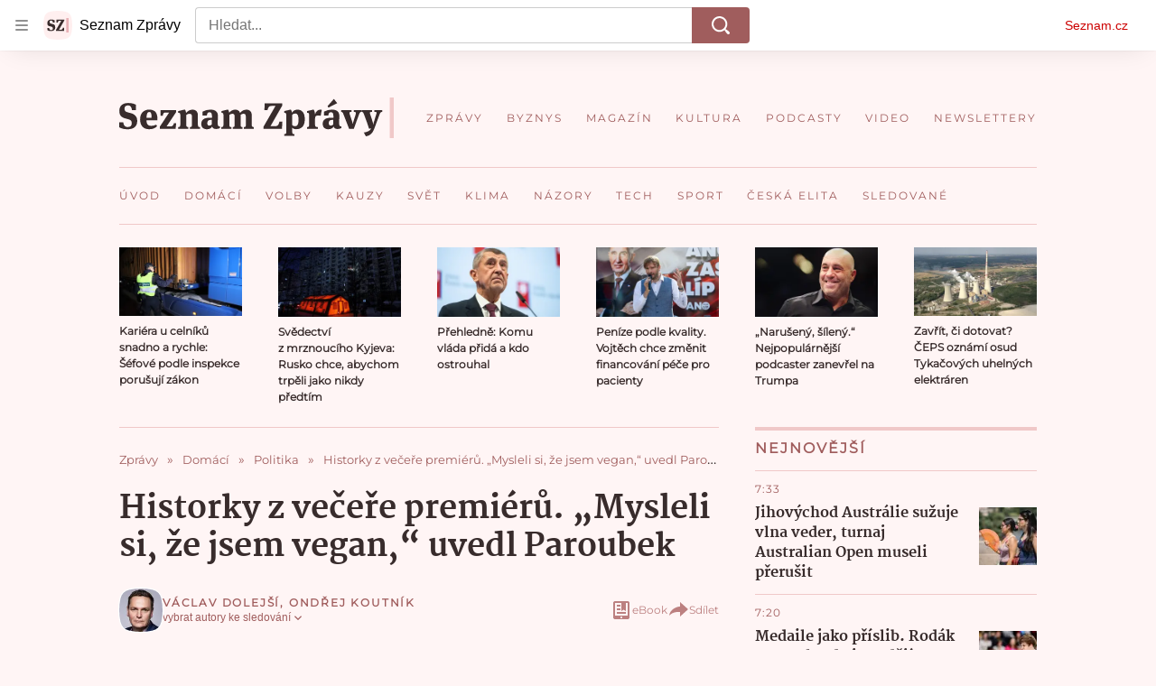

--- FILE ---
content_type: text/html; charset=utf-8
request_url: https://www.seznamzpravy.cz/clanek/domaci-politika-historky-z-vecere-premieru-mysleli-si-ze-jsem-vegan-uvedl-paroubek-222353
body_size: 103208
content:
<!doctype html>
<html lang="cs"><head><link as="font" crossorigin="anonymous" href="https://d39-a.sdn.cz/d_39/c_static_oW_A/kPWmeC9soBDmlC1WqCeB505/3e10/martel-extrabold.woff2" rel="preload" type="font/woff2"/><link as="font" crossorigin="anonymous" href="https://d39-a.sdn.cz/d_39/c_static_oW_A/nOzqs9nZOdDqrDkVkCeB5OP/55e3/montserrat-regular-webfont.woff2" rel="preload" type="font/woff2"/><link as="font" crossorigin="anonymous" href="https://d39-a.sdn.cz/d_39/c_static_oW_A/kPWmeC9soBDmlC1WqCeB505/3e10/martel-regular.woff2" rel="preload" type="font/woff2"/><meta charSet="utf-8"/><meta content="IE=edge" http-equiv="X-UA-Compatible"/><meta name="theme-color" content="#fff5f5"/><title>Historky z večeře premiérů. „Mysleli si, že jsem vegan,“ uvedl Paroubek  - Seznam Zprávy</title><link data-ima-meta rel="canonical" href="https://www.seznamzpravy.cz/clanek/domaci-politika-historky-z-vecere-premieru-mysleli-si-ze-jsem-vegan-uvedl-paroubek-222353" /><link data-ima-meta rel="previewimage" href="https://d39-a.sdn.cz/d_39/c_img_QI_u/4x9Ic/kramarova-vila-zeman-topolanek-fiala-paroubek-babis-fischer-klaus.jpeg?fl=cro,0,106,2048,1152%7Cres,1200,,1" /><meta data-ima-meta name="description" content="Seznam Zprávy zjišťovaly, v jaké atmosféře se potkali někdejší premiéři České republiky, které sezval Petr Fiala. Političtí lídři vzpomínali na své vládnutí, prezidentské volby se řešily jen v osobních rozhovorech." /><meta data-ima-meta name="keywords" content="Miloš Zeman, Petr Fiala, Jiří Paroubek, Mirek Topolánek, Jan Fischer, Jiří Rusnok, Vladimír Špidla, Bohuslav Sobotka, Andrej Babiš" /><meta data-ima-meta name="robots" content="index, follow" /><meta data-ima-meta name="viewport" content="width=device-width, initial-scale=1, minimum-scale=1, viewport-fit=cover" /><meta data-ima-meta name="twitter:title" content="Historky z večeře premiérů. „Mysleli si, že jsem vegan,“ uvedl Paroubek  - Seznam Zprávy" /><meta data-ima-meta name="twitter:description" content="Seznam Zprávy zjišťovaly, v jaké atmosféře se potkali někdejší premiéři České republiky, které sezval Petr Fiala. Političtí lídři vzpomínali na své vládnutí, prezidentské volby se řešily jen v osobních rozhovorech." /><meta data-ima-meta name="twitter:card" content="summary_large_image" /><meta data-ima-meta name="twitter:image" content="https://d39-a.sdn.cz/d_39/c_img_QI_u/4x9Ic/kramarova-vila-zeman-topolanek-fiala-paroubek-babis-fischer-klaus.jpeg?fl=cro,0,106,2048,1152%7Cres,1200,,1" /><meta data-ima-meta name="twitter:url" content="https://www.seznamzpravy.cz/clanek/domaci-politika-historky-z-vecere-premieru-mysleli-si-ze-jsem-vegan-uvedl-paroubek-222353" /><meta data-ima-meta name="szn:age-restricted-content" content="" /><meta data-ima-meta name="szn:hp-expire" content="2023-01-05T17:10:00.000Z" /><meta data-ima-meta name="szn:galleries-image-link" content="https://api-web.seznamzpravy.cz/v1/galleries-image-link/63b455c25b377c588af80ce9" /><meta data-ima-meta name="szn:permalink" content="www.seznamzpravy.cz/clanek/222353" /><meta data-ima-meta name="szn:discussionDisabled" content="false" /><meta data-ima-meta name="szn:_cls" content="ArticlePublished" /><meta data-ima-meta name="twitter:site" content="@Seznam_Zpravy" /><meta data-ima-meta name="szn:image" content="https://d39-a.sdn.cz/d_39/c_img_QI_u/4x9Ic/kramarova-vila-zeman-topolanek-fiala-paroubek-babis-fischer-klaus.jpeg?fl=cro,0,106,2048,1152%7Cres,1200,,1" /><meta data-ima-meta name="szn:imagePreviewType" content="common" /><meta data-ima-meta property="og:title" content="Historky z večeře premiérů. „Mysleli si, že jsem vegan,“ uvedl Paroubek  - Seznam Zprávy" /><meta data-ima-meta property="og:description" content="Seznam Zprávy zjišťovaly, v jaké atmosféře se potkali někdejší premiéři České republiky, které sezval Petr Fiala. Političtí lídři vzpomínali na své vládnutí, prezidentské volby se řešily jen v osobních rozhovorech." /><meta data-ima-meta property="og:type" content="article" /><meta data-ima-meta property="og:image" content="https://d39-a.sdn.cz/d_39/c_img_QI_u/4x9Ic/kramarova-vila-zeman-topolanek-fiala-paroubek-babis-fischer-klaus.jpeg?fl=cro,0,106,2048,1152%7Cres,1200,,1" /><meta data-ima-meta property="og:url" content="https://www.seznamzpravy.cz/clanek/domaci-politika-historky-z-vecere-premieru-mysleli-si-ze-jsem-vegan-uvedl-paroubek-222353" />
<link crossorigin="anonymous" rel="manifest" href="https://d39-a.sdn.cz/d_39/c_static_oW_A/nOzqs9nZOdBZAD9XJCeB4qy/fbe6/site.webmanifest">
<link crossorigin="anonymous" rel="icon" href="https://d39-a.sdn.cz/d_39/c_static_oW_A/nOzqs9nZOdBZAD9XJCeB4qy/fbe6/favicon.ico" sizes="32x32">
<link crossorigin="anonymous" rel="icon" href="https://d39-a.sdn.cz/d_39/c_static_oW_A/nOzqs9nZOdBZAD9XJCeB4qy/fbe6/favicon.svg" type="image/svg+xml">
<link crossorigin="anonymous" rel="apple-touch-icon" href="https://d39-a.sdn.cz/d_39/c_static_oW_A/nOzqs9nZOdBZAD9XJCeB4qy/fbe6/apple-touch-icon.png">
<link rel="preload" href="https://d39-a.sdn.cz/d_39/c_static_gX_F/vjMGM/seznam-zpravy-logo.svg" as="image" type="image/svg+xml">
<link rel="preload" href="https://d39-a.sdn.cz/d_39/c_static_gT_F/ioiCY/seznam-zpravy-icon.svg" as="image" type="image/svg+xml">
<link rel="preconnect" href="https://d94-a.sdn.cz" />
<link rel="preconnect" href="https://d795-a.sdn.cz" />
<link rel="preconnect" href="https://d39-a.sdn.cz" />
<link rel="preconnect" href="https://api-web.seznamzpravy.cz" />
<meta name="seznam-wmt" content=k7BcT9sYgTJQhBhcrzBOrTzdZO8M0fqg><link crossorigin="crossorigin" href="https://share.seznam.cz/report/zpravy/web" rel="preconnect"/><link crossorigin="crossorigin" href="https://api-web.seznamzpravy.cz/v1" rel="preconnect"/><link as="style" href="//d39-a.sdn.cz/d_39/c_static_p7_A/kOzkBkwYBTxrzzQBjFjeHH7/8418/static/css/app.002aeaeae17896e7.css" rel="preload" type="text/css" /><link href="//d39-a.sdn.cz/d_39/c_static_p7_A/kOzkBkwYBTxrzzQBjFjeHH7/8418/static/css/app.002aeaeae17896e7.css" rel="stylesheet" onerror="this.onerror=null;this.href='/pro/static/css/app.002aeaeae17896e7.css';" /><script id="ima-revival-settings">(function (root) {
      root.$Debug = false;
      root.$IMA = root.$IMA || {};
      $IMA.SPA = false;
      $IMA.SPAPrefetch = false;
      $IMA.$PublicPath = "//d39-a.sdn.cz/d_39/c_static_p7_A/kOzkBkwYBTxrzzQBjFjeHH7/8418/";
      $IMA.$RequestID = "mkw6xazj-ba.2nfcej727-24dd1d57-5ffb-45c5-817a-7544c91f241c";
      $IMA.$Language = "cs";
      $IMA.$Env = "prod";
      $IMA.$Debug = false;
      $IMA.$Version = "17.0.0";
      $IMA.$App = {"externalApiUrl":"https://api-web.seznamzpravy.cz/v1","features":{"allowedABTests":true,"disableStaticContentSandbox":false,"discussionLide":true,"noIndex":false,"isWebPSupported":true,"isAvifSupported":false},"scrambleCss":{"hashTable":[["hide","tpl","ogm","el","atm","increasing","focus","mol","grey","animate","twitter","ribbon","page"],["scroll-bars","royalty-header","article-layout","content","button-primary","article-card__container","article-card__media","article-card__content","article-card__title","headline","article-card__container--is-advert","article-card__meta-information","link","specificity-override","background-container","background-container--white","background-container--red","component-title","headline-h2","component-title--has-line-after","component-title--has-line-before","button","ellipsis--single-line","ellipsis--multi-line","ellipsis--multi-line-2","ellipsis--multi-line-3","ellipsis--multi-line-4","ellipsis--multi-line-6","font-family--secondary","label--red","label--brown","label--pink","no-scroll","position-relative","text__generous--secondary","overflow","loaded","responsive","placeholder","fill","loader","loader-animation","loader-animation-black","loader-animation-white","layout-responsive","layout-fill","image","loader-center","crossdomain-service","crossdomain-service__icon","text-decorator__style--bold","text-decorator__style--italic","text-decorator__style--subscript","text-decorator__style--superscript","text-decorator__style--underline","accessibility-header","avatar__icon","icon-mask__border","avatar","icon_author-placeholder","icon_author-placeholder--light","facebook-share","facebook-share__icon","icon","info-link","label","link-icon","lock--unlocked","lock--locked","lock--unavailable","login-restricted","login-restricted__dialog","login-restricted__dialog__button","login-restricted__dialog__icon","login-restricted__dialog__text","video-media-item","video-media-item__player-container","pixel","toggle","visible","toggle--disabled","toggle__switch","toggle__input","tts-play-btn","tts-play-btn__play-btn","tts-play-btn__pause-btn","tts-play-btn__advert","tts-play-btn__duration","tts-info","tts-info__icon","tts-info__login-link","twitter-share","twitter-share__icon","video-expired-poster","video-expired-poster__expire-message-container","video-expired-poster__expire-message-icon","video-expired-poster__expire-message-text","video-loading-poster","video-loading-poster--regression","coin","coin__shadow","coin__reflection","coin--secondary","merkur-error","merkur-error__text","merkur-error__button","merkur-error__debug","merkur-placeholder","merkur-placeholder__loader","specificity","iframe-player","iframe-player__iframe","avatar-with-lock__lock","avatar-with-lock","lock","content-access-button__disabled","content-access-button__link","dialog-wrapper","discussion-link","discussion-link__icon","info-bubble","info-bubble__inside","info-bubble__icon","info-bubble__text","info-paragraph","info-paragraph__icon","screen-reader","image-placeholder--rounded-corners","image-placeholder--circular","text-placeholder","text-placeholder--big","text-placeholder--medium","text-placeholder--small","text-placeholder--w-100-p","text-placeholder--w-80-p","text-placeholder--w-60-p","text-placeholder--w-40-p","text-placeholder--w-15-p","seznam-like-button","seznam-subscribe-button","seznam-discussion-link","seznam-discussion-link__icon","seznam-discussion-link__count","expand-button","expand-button-disabled","headline-h1","headline-h3","headline-h4","headline-h5","media-item-image","media-item-image-caption","media-item-image-caption-box","media-item-image-caption-text","media-item-image-overlay-text","media-item-image-overlay-text-highlight","paragraph","paragraph-align-right","merkur-error__button--disabled","image-placeholder--color-dark","image-placeholder--color-light","image-placeholder--color-medium","text-placeholder--color-dark","text-placeholder--color-light","text-placeholder--color-medium","live-label","live-label__dot","live-label__text","advert-content","advert-container","advert","gambling-warning","gambling-warning__icon","gambling-warning__text","native-advert-wrapper","rich-content--for-article","banner__link","banner__commercial-title","banner__tag","banner__tag-title","banner__caption-text","banner__caption-author","embed","embed__accessibility","embed__accessibility--bottom","embed--fixed-height","iframe","figure__caption--hidden","figure__caption-author","figure__paid-content","media-item-image-events","figure","xpc-product","xpc-product__inactive-product","xpc-product_active-product-info__prompt-text","xpc-product_active-product-info__teaser","xpc-product_active-product-info__login-link","xpc-product_active-product-info__title","content-access-button","gallery__preview-main-image","gallery__preview-bar","gallery__preview-image","gallery__preview-image-last","gallery__preview-background","gallery__preview-foreground","gallery__preview-rest-container","gallery__preview-rest","gallery__preview-rest-icon","gallery__image-link","gallery__image-container","gallery__images-container","gallery__advert-container","gallery__expanded-container","figure__media","link-box","link-box__link","link-box__icon","link-box__text","list","li","list-ol","login-restriction-wrapper","login-restriction-wrapper__cover","login-restriction-wrapper__dialog","login-restriction-wrapper__text","login-restriction-wrapper__button","podcast-embed","podcast-embed_placeholder","podcast-embed_placeholder__header","podcast-embed_placeholder__image","podcast-embed_placeholder__play-button","poll__answer","poll__answer-text","poll__answer-result","poll__answer-percent","poll__login","poll__login-link","poll__login-icon","poll__progress-bar","poll__progress-bar-container","poll__progress-bar-block","poll__progress-bar-hundred","poll__progress-bar-thirty","poll__progress-bar-ten","poll__progress-bar-five","poll__progress-bar-one","poll__progress-bar-point-three","poll__progress-bar-point-one","poll--disabled","quiz__question","quiz__question__title","quiz__submit-wrapper","quiz__submit-button","quiz__evaluation","quiz__evaluation__title","quiz__evaluation__description","quiz__evaluation__image","quiz__evaluation__share-buttons","quiz","quiz__form--evaluated","quiz-answer__title","quiz__question__title-image","quiz-answer","quiz-answer__label","quiz-answer__radiowrapper","icon__article-molecules-radio-button","icon__article-molecules-radio-button__dot","icon__article-molecules-radio-button__border","quiz-answer__textwrapper","quiz-answer__description","quiz-answer__text-image","quiz-answer__answer-icon","icon__article-molecules-check","quiz-answer--answered","quiz-answer--correct","quiz-answer--incorrect","show-all-button","show-all-button__button","static-content__iframe-container","table","table__table","table__cell--bold","table__cell--underline","table__cell--italic","table__cell--text-left","table__cell--text-center","table__cell--text-right","video-gallery__button","video-gallery__count","video-gallery__media-image-container","video-gallery__media-image-container--selected","video-gallery__media-label","video-gallery__media-title","video-gallery__media-source","video-gallery__scroll","video-gallery__thumb","video-gallery__thumb--selected","video-gallery__media-image","video-gallery__thumbs","video-gallery__thumbs-container","video-gallery__time","video-gallery__title","video-gallery__arrow","video-gallery__scroll--next","author_content","author_content__info-wrapper","author_content--indented","author_photos","author_photos__photo","author_subscribe-btn-modal","author_subscribe-btn-modal__btn","author_subscribe-btn-modal__icon","author_subscribe-btn-modal__modal","author-badge","author-badge__name","author-badge__photo","author-badge__role","seznam-recommends-item","seznam-recommends-item__link","seznam-recommends-item__text-box","seznam-recommends-item__title","seznam-recommends-item__image","seznam-recommends-item__image-sizer","seznam-recommends-item__service-name","seznam-recommends-item__additional-type","seznam-recommends-item__label--is-advert","seznam-recommends-item__label--is-service","seznam-recommends-item__label-link","donate","donate__button","donate__button-icon","donate__question-mark","donate-promo","donate-promo__icon","donate-promo__content","donate-promo__text","dropdown-list","dropdown-list_options-wrapper","dropdown-list_option-item","dropdown-list_option-item__link","collapsible","collapsible__summary","collapsible__icon","","epub-dialog","epub-dialog__content","epub-dialog__headline","epub-dialog__icon","epub-dialog__close","epub-dialog__button","kindle-email-form","kindle-email-form__input","kindle-email-form__input--invalid","kindle-email-form__invalid","kindle-email-form__button","carousel__panel","carousel__container","carousel__container--moving","carousel__controls","carousel__controls--hidden","carousel__controls-prev","carousel__controls-next","carousel__item","carousel__item-wrapper","carousel__item-title","carousel__dot-navigation","carousel__dot-navigation-item","carousel__dot-navigation-item--active","carousel__slide-counter","carousel","lightbox","lightbox__list","lightbox__list-image","lightbox__caption","lightbox__caption--hidden","lightbox__caption-text","lightbox__caption-author","lightbox__controls","lightbox__controls-text","lightbox__controls-button","lightbox__controls-button--hidden","lightbox__controls-button--previous","lightbox__controls-button--next","lightbox__item-image","lock-label","login-wall-dialog-content","login-wall-dialog-content__icon","login-wall-dialog-content__title","login-wall-dialog-content__register","login-wall-dialog-content__register-link","paid-dialog-content","paid-dialog-content__icon","restricted-content-dialog","restricted-content-dialog--align-to-top","restricted-content-dialog--align-to-bottom","restricted-content-dialog--fix-to-window","restricted-content-dialog--static","restricted-content","xpc-product_active-product-info__author","xpc-product_active-product-info__description","xpc-product_active-product-info__unlocked","xpc-product_active-product-info__unlocked-icon","xpc-product_active-product-info__unlocked-text","xpc-product__loader-teaser","seo-footer","seo-footer__group","seo-footer__item","seo-footer__link","seo-footer__list","seo-footer__logo","seo-footer__separator","seo-footer__title","seo-footer__group--additional","epub-button","epub-button__icon","epub-button__button","epub-button__dropdown","dropdown-list__option","dropdown-list__option-link","dropdown-list--open","epub-button__shade","social-share-buttons","social-share-buttons__share-button","icon__atoms-facebook","icon__atoms-twitter","social-share-popover","social-share-popover__icon","social-share-popover__button","social-share-popover__dropdown","subscription-placeholder","subscription-placeholder__headline","subscription-placeholder__headline--no-image","subscription-placeholder__picture","subscription-placeholder__login","shared-timeline__title","shared-timeline__articles-wrapper","shared-timeline-item__link","shared-timeline-item__media","shared-timeline-item__title","shared-timeline-item__bottom-gradient","assign-email","assign-email__button","assign-email__diff-acc-prompt","edit-link","restriction-wrapper","restriction-wrapper__embed-cover","facebook-post","tiktok-post__wrapper","article-timeline","article-timeline-advert","article-timeline-commercial","article-content","rich-content","self-promo","advert--mobile-square","timeline-item--advert-mobile-square","advert-mobile-square","advert-mobile-square-640","gallery","figure__caption","list-ul","poll","poll__question","poll__title","poll__votes-count","quote","quote__author","quote__date","quote__footer","quote__quote","quiz__form","quiz__encouragement-to-submit","quiz__encouragement-to-share","quiz__evaluation__results","table__cell","table__cell--predefined-style-0","table__cell--predefined-style-1","table__cell--predefined-style-3","table__cell--predefined-style-4","author--multiple-authors","author_names","author_names__name","icon_author-placeholder--dark","footer-items_list-item","merkur-widget","subscription-placeholder__login--disabled","instagram-post","twitter-tweet","tweet","article-card__intro","article-card__meta-information--placeholder-mode","article-card__story-latest-posts","article-card__story-post-item","article-card__story-post-item-time","article-card__story-post-item-link","article-card__story-post-item-title","article-card__story-posts-timeline-link","card-meta","card-meta__authors-wrapper","author","crossdomain-document-link","document-links","document-links__title","document-link","document-meta","document-meta__tags","document-meta__tags--left-side","document-meta__tags--right-side","documents-list","documents-list__document","documents-list__icon","documents-list__document-title","empty-space","empty-space-1","empty-space-2","empty-space-4","empty-space-8","empty-space-16","empty-space-32","infobox","post-card","poll-wrapper","timeline-advert__image","timeline-advert__image-fill","timeline-advert__info","timeline-advert__info-icon","timeline-advert__info-text","timeline-story-advert","post-card__meta-information","post-card__title","post-card__content","post-card__title--is-in-story","post-card__title--is-not-in-story","post-card__rich-content","post-card__story-article-link","post-card--is-not-in-story","logo","timeline-item","timeline-item--with-tags","timeline-item__head","timeline-item--story","timeline-item__body","timeline-item--placeholder","timeline-separator","advert-layout","advert-sticky","advert-skyscraper","advert-sponsor","advert-really-sticky","advert-not-available","advert-align-to-top","advert-align-to-bottom","advert-fix-to-window","royalty-sidebar","advert-adaptable","advert-repeating","branding-static-advert","branding-static-advert-sklik","advert-leaderboard","advert-branding","branding-sizer--auto","document-summary","document-summary__ai-model","document-summary__first-line","document-summary__info","document-summary__info-icon","document-summary__title","text-to-speech","text-to-speech--active","text-to-speech__width-container","text-to-speech__close-button","article-author","article-author__authors-labels","article-author__info-paragraph","article-author__","article-author__button-slot-before","article-author__button-slot-after","article-author__social-wrapper","article-author__tts-wrapper","article-author-header","article-author-header--two-rows","article-author-header--large-author","article-author-header__top","article-author-header__top--column","article-author-header__top--row","article-author-header__top--multiple-authors","article-author-header__authors-labels","article-author-header__labels","article-author-header__button-slot-before","article-author-header__button-slot-after","article-author-header__social-wrapper","article-author-header__tts-wrapper","article-author-header__avatar","article-author-header__name","article-author-header__role","article-author-header__large-authors-labels","authors-directory_author-breadcrumbs","authors-directory_author-breadcrumbs__title","authors-directory_author-breadcrumbs__letter","authors-directory_author-breadcrumbs__letter--link","authors-directory_author-breadcrumbs__letter--active","author-box","author-box__photo","author-box__actions","author-box__name","author-box__social-links","author-box__social-link","author-box__paragraph","author-box__role","author-box__bio","author-box__right-top-container","author-box__right-container","author-box__photo-with-border","icon-mask","authors-directory","authors-directory__list","breadcrumb-navigation","breadcrumb-navigation__link","seznam-recommends__content","native-advert","seznam-recommends__item","headline--left","headline--center","headline--right","debug","author-xpc-products__section-title","seo-footer__seznam-logo","share-bar","share-bar__bubble","share-bar__bubble--without-like-button","share-bar__like","share-bar__discussion","share-bar__left","share-bar__right","share-bar__share","share-bar__share-buttons","share-bar__text","share-bar__text--hidden-on-mobile","subscribe","subscribe__button","subscribe-info","szn-discussion","related-tags__title","related-tags__item","related-tags__tag","leaderboard-timeline","shared-timeline__article","shared-timeline__item-placeholder","skyscraper-timeline","age-restriction-dialog","age-restriction-dialog__wrapper","age-restriction-dialog__arrow","age-restriction-dialog__body","age-restriction-dialog__body--storybook","age-restriction-dialog__content","age-restriction-dialog__logo","age-restriction-dialog__title","age-restriction-dialog_login-link","age-restriction-dialog_login-link__info","age-restriction-dialog_login-link__info-link","branding-layout","branding-loader","branding-sizer","branding-advert-code-iframe","branding-advert-creative","branding-advert-creative-background","branding-advert-iframe","branding-advert-iframe-2000","branding-page-content","branding-is-branding-shown","branding-narrow","branding__paw-container","advert-static","advert-article-sklik-outstream","article-perex","content__empty","gallery__preview-container","social-like","main-media","main-media__container","seznam-recommends","merkur","merkur-slot","service__icon-label","related-tags","branding","branding-advert","old-branding-advert","royalty-layout","king-mainHeader","branding-advert-narrow","king-top-content","king-middle-content","king-bottom-content","king-mainFooter","king-container","king-sidebar","actual-box","actual-box--mobile","actual-box__title","actual-box__item","actual-box__item-date","actual-box__item-body","actual-box__item-content","actual-box__item-media","actual-box__item-title","actual-box__section-link","article-header","article-header__title","article-backlink","article-backlink__arrow","article-backlink__link","article-offer","article-offer__article","article-offer__article-title","author-list","author-list__content","breadcrumb-navigation-wrapper--horizontal-line-separator","date-of-publication","date-of-publication__item","date-of-publication__date","date-of-publication__updated","desktop-menu","desktop-menu__","desktop-menu__item","desktop-menu__item--active","desktop-menu__list-container","desktop-menu__list","desktop-menu__list--bottom","desktop-menu__title","desktop-menu__list--top","desktop-menu__row","desktop-menu__row--bottom","desktop-menu__top-container","desktop-menu__logo","desktop-menu__select","desktop-menu__dropdown-list-options-wrapper","e-box","e-box__container","e-box__caption","e-box__text-box","e-box__top-article-title","e-box__top-article-title--placeholder","e-box__info-container","e-box__info","e-box__info--placeholder","e-box__meta","e-box__bottom-articles","e-box__article-cell","e-box__perex","e-box__seznam-native-caption-sizer","e-box__section-link-container","e-box__section-link","e-box__title-container","e-box__child-sections","e-box__child-section","error-disclaimer","error-disclaimer-close","error-disclaimer-clipboard-message","error-disclaimer-error-log","footer","footer__container","footer__link-list","footer__copyright-protected","footer__copyright-companies","footer__copyright-description","footer__socials-intro","footer__social-link-list","footer__social-link","footer__social-icon","footer__store-link","footer__store-link--ios","footer__store-icon","footer__store-icon--android","header","header--desktop-menu","horizontal-timeline","horizontal-timeline__content","horizontal-timeline__item","horizontal-timeline__item-media","horizontal-timeline__item-media-link","horizontal-timeline__item-content","horizontal-timeline__item-title","horizontal-timeline__item-title-link","horizontal-timeline__item-author","medium","related-documents","document-timeline","timeline_expand","timeline_expand--disabled","timeline_expand--prev","document-timeline--story","video-native","top-story","top-story__meta","top-story__authors","top-story__perex","top-story__author-placeholder","top-story__author-image-placeholder-container","top-story--placeholder","article-card","article-card__media-link","detail","error","error-content","error-title","error-text-content","error-footer","error-seznam","section","royalty-main","royalty-vendor-bottom","royalty-wideHeader","royalty-footer","king-content","king-sidebar-container","king-middle-container","royalty-branding","royalty-branding-bottom","header-topbar","advert-rectangle","king","headline-left","static-content","container","sklik"]]},"sznApiConfigs":{"currentEnv":[{"name":"zpravy","externalUrl":"https://api-web.seznamzpravy.cz/v1","apiExternalUrl":"https://api-external.seznamzpravy.cz/v1"},{"name":"novinky","externalUrl":"https://api-web.novinky.cz/v1","apiExternalUrl":"https://api-external.novinky.cz/v1"},{"name":"pocasi","externalUrl":"https://api-web.pocasi.seznam.cz/v1"},{"name":"weatherApi","externalUrl":"https://wapi.pocasi.seznam.cz/v2"},{"name":"xfeed","externalUrl":"https://api-web.clanky.seznam.cz/v1","apiExternalUrl":"https://api-external.clanky.seznam.cz/v1"},{"name":"super","externalUrl":"https://api-web.super.cz/v1","apiExternalUrl":"https://api-external.super.cz/v1"},{"name":"prozeny","externalUrl":"https://api-web.prozeny.cz/v1","apiExternalUrl":"https://api-external.prozeny.cz/v1"},{"name":"garaz","externalUrl":"https://api-web.garaz.cz/v1","apiExternalUrl":"https://api-external.garaz.cz/v1"},{"name":"sport","externalUrl":"https://api-web.sport.cz/v1","apiExternalUrl":"https://api-external.sport.cz/v1"},{"name":"blogy","externalUrl":"https://api-web.medium.seznam.cz/v1","apiExternalUrl":"https://api-external.medium.seznam.cz/v1"},{"name":"campus","externalUrl":"https://api-web.campus.seznamzpravy.cz/v1"},{"name":"seoApi","externalUrl":"https://share.seznam.cz/seoapi/public"},{"name":"xpc","externalUrl":"https://share.seznam.cz/xpc/v1/api/public"}],"prod":[{"name":"zpravy","externalUrl":"https://api-web.seznamzpravy.cz/v1","apiExternalUrl":"https://api-external.seznamzpravy.cz/v1"},{"name":"novinky","externalUrl":"https://api-web.novinky.cz/v1","apiExternalUrl":"https://api-external.novinky.cz/v1"},{"name":"pocasi","externalUrl":"https://api-web.pocasi.seznam.cz/v1"},{"name":"weatherApi","externalUrl":"https://wapi.pocasi.seznam.cz/v2"},{"name":"xfeed","externalUrl":"https://api-web.clanky.seznam.cz/v1","apiExternalUrl":"https://api-external.clanky.seznam.cz/v1"},{"name":"super","externalUrl":"https://api-web.super.cz/v1","apiExternalUrl":"https://api-external.super.cz/v1"},{"name":"prozeny","externalUrl":"https://api-web.prozeny.cz/v1","apiExternalUrl":"https://api-external.prozeny.cz/v1"},{"name":"garaz","externalUrl":"https://api-web.garaz.cz/v1","apiExternalUrl":"https://api-external.garaz.cz/v1"},{"name":"sport","externalUrl":"https://api-web.sport.cz/v1","apiExternalUrl":"https://api-external.sport.cz/v1"},{"name":"blogy","externalUrl":"https://api-web.medium.seznam.cz/v1","apiExternalUrl":"https://api-external.medium.seznam.cz/v1"},{"name":"campus","externalUrl":"https://api-web.campus.seznamzpravy.cz/v1"},{"name":"seoApi","externalUrl":"https://share.seznam.cz/seoapi/public"},{"name":"xpc","externalUrl":"https://share.seznam.cz/xpc/v1/api/public"}]},"userFlags":{"sbr":false}};
      $IMA.$Protocol = "https:";
      $IMA.$Host = "www.seznamzpravy.cz";
      $IMA.$Root = "";
      $IMA.$LanguagePartPath = "";
    })(typeof window !== 'undefined' && window !== null ? window : global);
    </script>
    <script>
      window.$IMA = window.$IMA || {};
      window.$IMA.Runner = {
        onError: function (error) {
          if (window.$Debug) {
            if (window.__IMA_HMR && window.__IMA_HMR.emitter) {
              window.__IMA_HMR.emitter.emit('error', { error: error });
            } else {
              console.error(error);
            }
          }

          fetch('https://share.seznam.cz/report/zpravy/web', {
            method: 'POST',
            headers: {
              'Content-Type': 'application/json'
            },
            body: JSON.stringify({
              $type: 'error:runner',
              referrer: document.referrer,
              url: location.href,
              params: {},
              name: error.name,
              message: error.message,
              stack: error.stack
            })
          });
        },
        onUnsupported: function () {
          fetch('https://share.seznam.cz/report/zpravy/web', {
            method: 'POST',
            headers: {
              'Content-Type': 'application/json'
            },
            body: JSON.stringify({
              $type: 'client:legacy',
              unsupported: true
            })
          });
        },
      };

      if (!window.fetch) {
        window.$IMA.Runner.scripts = ['https://d50-a.sdn.cz/d_50/c_static_gZ_D/fRbG8/js/fetch-polyfill.js'];
      }
    </script>
    <script id="ima-runner">(function (root) {
  /**
   * Simple es5-compatible Object.assign polyfill.
   * Credits goes to MDN.
   */
  function assign(target) {
    var to = Object(target);

    for (var index = 1; index < arguments.length; index++) {
      var nextSource = arguments[index];

      if (nextSource != null) {
        for (var nextKey in nextSource) {
          if (Object.prototype.hasOwnProperty.call(nextSource, nextKey)) {
            to[nextKey] = nextSource[nextKey];
          }
        }
      }
    }

    return to;
  }

  /**
   * $IMA.Runner can be completely overridden, so we have to shallow merge
   * potential existing object with the default runner.
   */
  root.$IMA = root.$IMA || {};
  root.$IMA.Runner = assign(
    {
      isEsVersion: false,
      scriptResources: JSON.parse('{\"scripts\":[[\"//d39-a.sdn.cz/d_39/c_static_p7_A/kOzkBkwYBTxrzzQBjFjeHH7/8418/static/js/app.bundle.e3266b9ee7205d23.js\",{\"async\":\"\",\"crossorigin\":\"anonymous\",\"fallback\":\"/pro/static/js/app.bundle.e3266b9ee7205d23.js\"}],[\"//d39-a.sdn.cz/d_39/c_static_p7_A/kOzkBkwYBTxrzzQBjFjeHH7/8418/static/js/locale/cs.9ca26c9e14dce918.js\",{\"async\":\"\",\"crossorigin\":\"anonymous\",\"fallback\":\"/pro/static/js/locale/cs.9ca26c9e14dce918.js\"}]],\"esScripts\":[[\"//d39-a.sdn.cz/d_39/c_static_p7_A/kOzkBkwYBTxrzzQBjFjeHH7/8418/static/js.es/app.bundle.1a0f932e700c9b0b.js\",{\"async\":\"\",\"crossorigin\":\"anonymous\",\"fallback\":\"/pro/static/js.es/app.bundle.1a0f932e700c9b0b.js\"}],[\"//d39-a.sdn.cz/d_39/c_static_p7_A/kOzkBkwYBTxrzzQBjFjeHH7/8418/static/js.es/locale/cs.b5b5b69c0260d2ad.js\",{\"async\":\"\",\"crossorigin\":\"anonymous\",\"fallback\":\"/pro/static/js.es/locale/cs.b5b5b69c0260d2ad.js\"}]]}'),
      scripts: [],
      loadedScripts: [],
      testScripts: {
        scripts: [
          // es2018 env test scripts
          'return typeof AbortController !== "undefined"',
          'return (() => { const o = { t: 1 }; return { ...o }; })() && (async () => ({}))() && !!Object.values',
        ],
        esScripts: [
          // es2024 env test scripts
          'return typeof Promise.withResolvers === "function"',
          'return typeof Object.groupBy === "function"',
        ]
      },

      /**
       * Handles creation of script elements and their injection to the DOM.
       * It also takes care of testing the browser environment and determining
       * what version should be loaded.
       */
      initScripts: function () {
        var runner = root.$IMA.Runner;
        var scriptsRoot = root.document.head;

        function testScript(snippet) {
          try {
            var fn = new Function(snippet);
            var result = fn();

            return !!result;
          } catch (e) {
            return false;
          }
        }

        /**
         * Handles script element creation and its insertion
         * to the dom (div#script element). Works with simple string
         * as src or ['src', { options }] format.
         */
        function createScript(source) {
          var scriptEl = root.document.createElement('script');

          if (typeof source === 'string') {
            scriptEl.src = source;
          } else {
            var src = source[0];
            var options = source[1];

            scriptEl.src = src;

            Object.keys(options).forEach(function (attr) {
              if (attr === 'fallback' && options.fallback) {
                scriptEl.onerror = function () {
                  var optionsCopy = {};

                  // Create options copy and skip fallback
                  Object.keys(options).forEach(function (attr) {
                    if (attr !== 'fallback') {
                      optionsCopy[attr] = options[attr];
                    }
                  });

                  createScript([options.fallback, optionsCopy]);
                };
              } else {
                scriptEl.setAttribute(attr, options[attr]);
              }
            });
          }

          scriptEl.onload = function () {
            runner.onLoad(source);
          };

          scriptsRoot.appendChild(scriptEl);
        }

        /**
         * Sets concrete scripts to the runner based on the currently
         * supported ecma script version. Fallback to legacy scripts if
         * there are no sources for the newer versions.
         */
        if (
          runner.scriptResources.esScripts &&
          runner.testScripts.esScripts.every(testScript)
          
        ) {
          runner.isEsVersion = true;
          Array.prototype.push.apply(runner.scripts, runner.scriptResources.esScripts);
        } else if (
          runner.scriptResources.scripts &&
          runner.testScripts.scripts.every(testScript)
        ) {
          Array.prototype.push.apply(runner.scripts, runner.scriptResources.scripts);
        } else {
          // Don't create scripts and execute runtime on unsupported environments.
          return runner.onUnsupported();
        }

        // Create script tags
        if (Array.isArray(runner.scripts)) {
          runner.scripts.forEach(createScript);
        }
      },

      /**
       * Executes the appropriate runtime based on the current
       * es environment after all scripts are loaded. The {esRuntime} and
       * {runtime} placeholders are replaced with the actual runtime code
       * at the build time.
       */
      run: function () {
        var runner = root.$IMA.Runner;

        try {
          /**
           * We need to wrap both runtime codes in a string and execute the function
           * since the code can contain some legacy incompatible syntax, which would
           * break the legacy (not supported) JS interpreters.
           */
          if (runner.isEsVersion) {
            new Function('/******/ (() => { // webpackBootstrap\n/******/ \t\"use strict\";\n/******/ \tvar __webpack_modules__ = ({});\n/************************************************************************/\n/******/ \t// The module cache\n/******/ \tvar __webpack_module_cache__ = {};\n/******/ \t\n/******/ \t// The require function\n/******/ \tfunction __webpack_require__(moduleId) {\n/******/ \t\t// Check if module is in cache\n/******/ \t\tvar cachedModule = __webpack_module_cache__[moduleId];\n/******/ \t\tif (cachedModule !== undefined) {\n/******/ \t\t\treturn cachedModule.exports;\n/******/ \t\t}\n/******/ \t\t// Create a new module (and put it into the cache)\n/******/ \t\tvar module = __webpack_module_cache__[moduleId] = {\n/******/ \t\t\tid: moduleId,\n/******/ \t\t\tloaded: false,\n/******/ \t\t\texports: {}\n/******/ \t\t};\n/******/ \t\n/******/ \t\t// Execute the module function\n/******/ \t\t__webpack_modules__[moduleId].call(module.exports, module, module.exports, __webpack_require__);\n/******/ \t\n/******/ \t\t// Flag the module as loaded\n/******/ \t\tmodule.loaded = true;\n/******/ \t\n/******/ \t\t// Return the exports of the module\n/******/ \t\treturn module.exports;\n/******/ \t}\n/******/ \t\n/******/ \t// expose the modules object (__webpack_modules__)\n/******/ \t__webpack_require__.m = __webpack_modules__;\n/******/ \t\n/************************************************************************/\n/******/ \t/* webpack/runtime/chunk loaded */\n/******/ \t(() => {\n/******/ \t\tvar deferred = [];\n/******/ \t\t__webpack_require__.O = (result, chunkIds, fn, priority) => {\n/******/ \t\t\tif(chunkIds) {\n/******/ \t\t\t\tpriority = priority || 0;\n/******/ \t\t\t\tfor(var i = deferred.length; i > 0 && deferred[i - 1][2] > priority; i--) deferred[i] = deferred[i - 1];\n/******/ \t\t\t\tdeferred[i] = [chunkIds, fn, priority];\n/******/ \t\t\t\treturn;\n/******/ \t\t\t}\n/******/ \t\t\tvar notFulfilled = Infinity;\n/******/ \t\t\tfor (var i = 0; i < deferred.length; i++) {\n/******/ \t\t\t\tvar [chunkIds, fn, priority] = deferred[i];\n/******/ \t\t\t\tvar fulfilled = true;\n/******/ \t\t\t\tfor (var j = 0; j < chunkIds.length; j++) {\n/******/ \t\t\t\t\tif ((priority & 1 === 0 || notFulfilled >= priority) && Object.keys(__webpack_require__.O).every((key) => (__webpack_require__.O[key](chunkIds[j])))) {\n/******/ \t\t\t\t\t\tchunkIds.splice(j--, 1);\n/******/ \t\t\t\t\t} else {\n/******/ \t\t\t\t\t\tfulfilled = false;\n/******/ \t\t\t\t\t\tif(priority < notFulfilled) notFulfilled = priority;\n/******/ \t\t\t\t\t}\n/******/ \t\t\t\t}\n/******/ \t\t\t\tif(fulfilled) {\n/******/ \t\t\t\t\tdeferred.splice(i--, 1)\n/******/ \t\t\t\t\tvar r = fn();\n/******/ \t\t\t\t\tif (r !== undefined) result = r;\n/******/ \t\t\t\t}\n/******/ \t\t\t}\n/******/ \t\t\treturn result;\n/******/ \t\t};\n/******/ \t})();\n/******/ \t\n/******/ \t/* webpack/runtime/compat get default export */\n/******/ \t(() => {\n/******/ \t\t// getDefaultExport function for compatibility with non-harmony modules\n/******/ \t\t__webpack_require__.n = (module) => {\n/******/ \t\t\tvar getter = module && module.__esModule ?\n/******/ \t\t\t\t() => (module[\'default\']) :\n/******/ \t\t\t\t() => (module);\n/******/ \t\t\t__webpack_require__.d(getter, { a: getter });\n/******/ \t\t\treturn getter;\n/******/ \t\t};\n/******/ \t})();\n/******/ \t\n/******/ \t/* webpack/runtime/define property getters */\n/******/ \t(() => {\n/******/ \t\t// define getter functions for harmony exports\n/******/ \t\t__webpack_require__.d = (exports, definition) => {\n/******/ \t\t\tfor(var key in definition) {\n/******/ \t\t\t\tif(__webpack_require__.o(definition, key) && !__webpack_require__.o(exports, key)) {\n/******/ \t\t\t\t\tObject.defineProperty(exports, key, { enumerable: true, get: definition[key] });\n/******/ \t\t\t\t}\n/******/ \t\t\t}\n/******/ \t\t};\n/******/ \t})();\n/******/ \t\n/******/ \t/* webpack/runtime/ensure chunk */\n/******/ \t(() => {\n/******/ \t\t__webpack_require__.f = {};\n/******/ \t\t// This file contains only the entry chunk.\n/******/ \t\t// The chunk loading function for additional chunks\n/******/ \t\t__webpack_require__.e = (chunkId) => {\n/******/ \t\t\treturn Promise.all(Object.keys(__webpack_require__.f).reduce((promises, key) => {\n/******/ \t\t\t\t__webpack_require__.f[key](chunkId, promises);\n/******/ \t\t\t\treturn promises;\n/******/ \t\t\t}, []));\n/******/ \t\t};\n/******/ \t})();\n/******/ \t\n/******/ \t/* webpack/runtime/get javascript chunk filename */\n/******/ \t(() => {\n/******/ \t\t// This function allow to reference async chunks\n/******/ \t\t__webpack_require__.u = (chunkId) => {\n/******/ \t\t\t// return url for filenames not based on template\n/******/ \t\t\tif (chunkId === \"vendors\") return \"static/js.es/chunk.\" + chunkId + \".9e0a184b4d4115e3.js\";\n/******/ \t\t\t// return url for filenames based on template\n/******/ \t\t\treturn undefined;\n/******/ \t\t};\n/******/ \t})();\n/******/ \t\n/******/ \t/* webpack/runtime/get mini-css chunk filename */\n/******/ \t(() => {\n/******/ \t\t// This function allow to reference async chunks\n/******/ \t\t__webpack_require__.miniCssF = (chunkId) => {\n/******/ \t\t\t// return url for filenames based on template\n/******/ \t\t\treturn undefined;\n/******/ \t\t};\n/******/ \t})();\n/******/ \t\n/******/ \t/* webpack/runtime/hasOwnProperty shorthand */\n/******/ \t(() => {\n/******/ \t\t__webpack_require__.o = (obj, prop) => (Object.prototype.hasOwnProperty.call(obj, prop))\n/******/ \t})();\n/******/ \t\n/******/ \t/* webpack/runtime/load script */\n/******/ \t(() => {\n/******/ \t\tvar inProgress = {};\n/******/ \t\tvar dataWebpackPrefix = \"zpravy-web:\";\n/******/ \t\t// loadScript function to load a script via script tag\n/******/ \t\t__webpack_require__.l = (url, done, key, chunkId) => {\n/******/ \t\t\tif(inProgress[url]) { inProgress[url].push(done); return; }\n/******/ \t\t\tvar script, needAttach;\n/******/ \t\t\tif(key !== undefined) {\n/******/ \t\t\t\tvar scripts = document.getElementsByTagName(\"script\");\n/******/ \t\t\t\tfor(var i = 0; i < scripts.length; i++) {\n/******/ \t\t\t\t\tvar s = scripts[i];\n/******/ \t\t\t\t\tif(s.getAttribute(\"src\") == url || s.getAttribute(\"data-webpack\") == dataWebpackPrefix + key) { script = s; break; }\n/******/ \t\t\t\t}\n/******/ \t\t\t}\n/******/ \t\t\tif(!script) {\n/******/ \t\t\t\tneedAttach = true;\n/******/ \t\t\t\tscript = document.createElement(\'script\');\n/******/ \t\t\n/******/ \t\t\t\tscript.charset = \'utf-8\';\n/******/ \t\t\t\tif (__webpack_require__.nc) {\n/******/ \t\t\t\t\tscript.setAttribute(\"nonce\", __webpack_require__.nc);\n/******/ \t\t\t\t}\n/******/ \t\t\t\tscript.setAttribute(\"data-webpack\", dataWebpackPrefix + key);\n/******/ \t\t\n/******/ \t\t\t\tscript.src = url;\n/******/ \t\t\t}\n/******/ \t\t\tinProgress[url] = [done];\n/******/ \t\t\tvar onScriptComplete = (prev, event) => {\n/******/ \t\t\t\t// avoid mem leaks in IE.\n/******/ \t\t\t\tscript.onerror = script.onload = null;\n/******/ \t\t\t\tclearTimeout(timeout);\n/******/ \t\t\t\tvar doneFns = inProgress[url];\n/******/ \t\t\t\tdelete inProgress[url];\n/******/ \t\t\t\tscript.parentNode && script.parentNode.removeChild(script);\n/******/ \t\t\t\tdoneFns && doneFns.forEach((fn) => (fn(event)));\n/******/ \t\t\t\tif(prev) return prev(event);\n/******/ \t\t\t}\n/******/ \t\t\tvar timeout = setTimeout(onScriptComplete.bind(null, undefined, { type: \'timeout\', target: script }), 120000);\n/******/ \t\t\tscript.onerror = onScriptComplete.bind(null, script.onerror);\n/******/ \t\t\tscript.onload = onScriptComplete.bind(null, script.onload);\n/******/ \t\t\tneedAttach && document.head.appendChild(script);\n/******/ \t\t};\n/******/ \t})();\n/******/ \t\n/******/ \t/* webpack/runtime/make namespace object */\n/******/ \t(() => {\n/******/ \t\t// define __esModule on exports\n/******/ \t\t__webpack_require__.r = (exports) => {\n/******/ \t\t\tif(typeof Symbol !== \'undefined\' && Symbol.toStringTag) {\n/******/ \t\t\t\tObject.defineProperty(exports, Symbol.toStringTag, { value: \'Module\' });\n/******/ \t\t\t}\n/******/ \t\t\tObject.defineProperty(exports, \'__esModule\', { value: true });\n/******/ \t\t};\n/******/ \t})();\n/******/ \t\n/******/ \t/* webpack/runtime/node module decorator */\n/******/ \t(() => {\n/******/ \t\t__webpack_require__.nmd = (module) => {\n/******/ \t\t\tmodule.paths = [];\n/******/ \t\t\tif (!module.children) module.children = [];\n/******/ \t\t\treturn module;\n/******/ \t\t};\n/******/ \t})();\n/******/ \t\n/******/ \t/* webpack/runtime/publicPath */\n/******/ \t(() => {\n/******/ \t\t__webpack_require__.p = \"/pro/\";\n/******/ \t})();\n/******/ \t\n/******/ \t/* webpack/runtime/jsonp chunk loading */\n/******/ \t(() => {\n/******/ \t\t// no baseURI\n/******/ \t\t\n/******/ \t\t// object to store loaded and loading chunks\n/******/ \t\t// undefined = chunk not loaded, null = chunk preloaded/prefetched\n/******/ \t\t// [resolve, reject, Promise] = chunk loading, 0 = chunk loaded\n/******/ \t\tvar installedChunks = {\n/******/ \t\t\t\"runtime\": 0\n/******/ \t\t};\n/******/ \t\t\n/******/ \t\t__webpack_require__.f.j = (chunkId, promises) => {\n/******/ \t\t\t\t// JSONP chunk loading for javascript\n/******/ \t\t\t\tvar installedChunkData = __webpack_require__.o(installedChunks, chunkId) ? installedChunks[chunkId] : undefined;\n/******/ \t\t\t\tif(installedChunkData !== 0) { // 0 means \"already installed\".\n/******/ \t\t\n/******/ \t\t\t\t\t// a Promise means \"currently loading\".\n/******/ \t\t\t\t\tif(installedChunkData) {\n/******/ \t\t\t\t\t\tpromises.push(installedChunkData[2]);\n/******/ \t\t\t\t\t} else {\n/******/ \t\t\t\t\t\tif(\"runtime\" != chunkId) {\n/******/ \t\t\t\t\t\t\t// setup Promise in chunk cache\n/******/ \t\t\t\t\t\t\tvar promise = new Promise((resolve, reject) => (installedChunkData = installedChunks[chunkId] = [resolve, reject]));\n/******/ \t\t\t\t\t\t\tpromises.push(installedChunkData[2] = promise);\n/******/ \t\t\n/******/ \t\t\t\t\t\t\t// start chunk loading\n/******/ \t\t\t\t\t\t\tvar url = __webpack_require__.p + __webpack_require__.u(chunkId);\n/******/ \t\t\t\t\t\t\t// create error before stack unwound to get useful stacktrace later\n/******/ \t\t\t\t\t\t\tvar error = new Error();\n/******/ \t\t\t\t\t\t\tvar loadingEnded = (event) => {\n/******/ \t\t\t\t\t\t\t\tif(__webpack_require__.o(installedChunks, chunkId)) {\n/******/ \t\t\t\t\t\t\t\t\tinstalledChunkData = installedChunks[chunkId];\n/******/ \t\t\t\t\t\t\t\t\tif(installedChunkData !== 0) installedChunks[chunkId] = undefined;\n/******/ \t\t\t\t\t\t\t\t\tif(installedChunkData) {\n/******/ \t\t\t\t\t\t\t\t\t\tvar errorType = event && (event.type === \'load\' ? \'missing\' : event.type);\n/******/ \t\t\t\t\t\t\t\t\t\tvar realSrc = event && event.target && event.target.src;\n/******/ \t\t\t\t\t\t\t\t\t\terror.message = \'Loading chunk \' + chunkId + \' failed.\\n(\' + errorType + \': \' + realSrc + \')\';\n/******/ \t\t\t\t\t\t\t\t\t\terror.name = \'ChunkLoadError\';\n/******/ \t\t\t\t\t\t\t\t\t\terror.type = errorType;\n/******/ \t\t\t\t\t\t\t\t\t\terror.request = realSrc;\n/******/ \t\t\t\t\t\t\t\t\t\tinstalledChunkData[1](error);\n/******/ \t\t\t\t\t\t\t\t\t}\n/******/ \t\t\t\t\t\t\t\t}\n/******/ \t\t\t\t\t\t\t};\n/******/ \t\t\t\t\t\t\t__webpack_require__.l(url, loadingEnded, \"chunk-\" + chunkId, chunkId);\n/******/ \t\t\t\t\t\t} else installedChunks[chunkId] = 0;\n/******/ \t\t\t\t\t}\n/******/ \t\t\t\t}\n/******/ \t\t};\n/******/ \t\t\n/******/ \t\t// no prefetching\n/******/ \t\t\n/******/ \t\t// no preloaded\n/******/ \t\t\n/******/ \t\t// no HMR\n/******/ \t\t\n/******/ \t\t// no HMR manifest\n/******/ \t\t\n/******/ \t\t__webpack_require__.O.j = (chunkId) => (installedChunks[chunkId] === 0);\n/******/ \t\t\n/******/ \t\t// install a JSONP callback for chunk loading\n/******/ \t\tvar webpackJsonpCallback = (parentChunkLoadingFunction, data) => {\n/******/ \t\t\tvar [chunkIds, moreModules, runtime] = data;\n/******/ \t\t\t// add \"moreModules\" to the modules object,\n/******/ \t\t\t// then flag all \"chunkIds\" as loaded and fire callback\n/******/ \t\t\tvar moduleId, chunkId, i = 0;\n/******/ \t\t\tif(chunkIds.some((id) => (installedChunks[id] !== 0))) {\n/******/ \t\t\t\tfor(moduleId in moreModules) {\n/******/ \t\t\t\t\tif(__webpack_require__.o(moreModules, moduleId)) {\n/******/ \t\t\t\t\t\t__webpack_require__.m[moduleId] = moreModules[moduleId];\n/******/ \t\t\t\t\t}\n/******/ \t\t\t\t}\n/******/ \t\t\t\tif(runtime) var result = runtime(__webpack_require__);\n/******/ \t\t\t}\n/******/ \t\t\tif(parentChunkLoadingFunction) parentChunkLoadingFunction(data);\n/******/ \t\t\tfor(;i < chunkIds.length; i++) {\n/******/ \t\t\t\tchunkId = chunkIds[i];\n/******/ \t\t\t\tif(__webpack_require__.o(installedChunks, chunkId) && installedChunks[chunkId]) {\n/******/ \t\t\t\t\tinstalledChunks[chunkId][0]();\n/******/ \t\t\t\t}\n/******/ \t\t\t\tinstalledChunks[chunkId] = 0;\n/******/ \t\t\t}\n/******/ \t\t\treturn __webpack_require__.O(result);\n/******/ \t\t}\n/******/ \t\t\n/******/ \t\tvar chunkLoadingGlobal = globalThis[\"webpackChunkzpravy_web\"] = globalThis[\"webpackChunkzpravy_web\"] || [];\n/******/ \t\tchunkLoadingGlobal.forEach(webpackJsonpCallback.bind(null, 0));\n/******/ \t\tchunkLoadingGlobal.push = webpackJsonpCallback.bind(null, chunkLoadingGlobal.push.bind(chunkLoadingGlobal));\n/******/ \t})();\n/******/ \t\n/************************************************************************/\n/******/ \t\n/******/ \t\n/******/ })()\n;')();
          } else {
            new Function('/******/ (() => { // webpackBootstrap\n/******/ \t\"use strict\";\n/******/ \tvar __webpack_modules__ = ({});\n/************************************************************************/\n/******/ \t// The module cache\n/******/ \tvar __webpack_module_cache__ = {};\n/******/ \t\n/******/ \t// The require function\n/******/ \tfunction __webpack_require__(moduleId) {\n/******/ \t\t// Check if module is in cache\n/******/ \t\tvar cachedModule = __webpack_module_cache__[moduleId];\n/******/ \t\tif (cachedModule !== undefined) {\n/******/ \t\t\treturn cachedModule.exports;\n/******/ \t\t}\n/******/ \t\t// Create a new module (and put it into the cache)\n/******/ \t\tvar module = __webpack_module_cache__[moduleId] = {\n/******/ \t\t\tid: moduleId,\n/******/ \t\t\tloaded: false,\n/******/ \t\t\texports: {}\n/******/ \t\t};\n/******/ \t\n/******/ \t\t// Execute the module function\n/******/ \t\t__webpack_modules__[moduleId].call(module.exports, module, module.exports, __webpack_require__);\n/******/ \t\n/******/ \t\t// Flag the module as loaded\n/******/ \t\tmodule.loaded = true;\n/******/ \t\n/******/ \t\t// Return the exports of the module\n/******/ \t\treturn module.exports;\n/******/ \t}\n/******/ \t\n/******/ \t// expose the modules object (__webpack_modules__)\n/******/ \t__webpack_require__.m = __webpack_modules__;\n/******/ \t\n/************************************************************************/\n/******/ \t/* webpack/runtime/chunk loaded */\n/******/ \t(() => {\n/******/ \t\tvar deferred = [];\n/******/ \t\t__webpack_require__.O = (result, chunkIds, fn, priority) => {\n/******/ \t\t\tif(chunkIds) {\n/******/ \t\t\t\tpriority = priority || 0;\n/******/ \t\t\t\tfor(var i = deferred.length; i > 0 && deferred[i - 1][2] > priority; i--) deferred[i] = deferred[i - 1];\n/******/ \t\t\t\tdeferred[i] = [chunkIds, fn, priority];\n/******/ \t\t\t\treturn;\n/******/ \t\t\t}\n/******/ \t\t\tvar notFulfilled = Infinity;\n/******/ \t\t\tfor (var i = 0; i < deferred.length; i++) {\n/******/ \t\t\t\tvar [chunkIds, fn, priority] = deferred[i];\n/******/ \t\t\t\tvar fulfilled = true;\n/******/ \t\t\t\tfor (var j = 0; j < chunkIds.length; j++) {\n/******/ \t\t\t\t\tif ((priority & 1 === 0 || notFulfilled >= priority) && Object.keys(__webpack_require__.O).every((key) => (__webpack_require__.O[key](chunkIds[j])))) {\n/******/ \t\t\t\t\t\tchunkIds.splice(j--, 1);\n/******/ \t\t\t\t\t} else {\n/******/ \t\t\t\t\t\tfulfilled = false;\n/******/ \t\t\t\t\t\tif(priority < notFulfilled) notFulfilled = priority;\n/******/ \t\t\t\t\t}\n/******/ \t\t\t\t}\n/******/ \t\t\t\tif(fulfilled) {\n/******/ \t\t\t\t\tdeferred.splice(i--, 1)\n/******/ \t\t\t\t\tvar r = fn();\n/******/ \t\t\t\t\tif (r !== undefined) result = r;\n/******/ \t\t\t\t}\n/******/ \t\t\t}\n/******/ \t\t\treturn result;\n/******/ \t\t};\n/******/ \t})();\n/******/ \t\n/******/ \t/* webpack/runtime/compat get default export */\n/******/ \t(() => {\n/******/ \t\t// getDefaultExport function for compatibility with non-harmony modules\n/******/ \t\t__webpack_require__.n = (module) => {\n/******/ \t\t\tvar getter = module && module.__esModule ?\n/******/ \t\t\t\t() => (module[\'default\']) :\n/******/ \t\t\t\t() => (module);\n/******/ \t\t\t__webpack_require__.d(getter, { a: getter });\n/******/ \t\t\treturn getter;\n/******/ \t\t};\n/******/ \t})();\n/******/ \t\n/******/ \t/* webpack/runtime/define property getters */\n/******/ \t(() => {\n/******/ \t\t// define getter functions for harmony exports\n/******/ \t\t__webpack_require__.d = (exports, definition) => {\n/******/ \t\t\tfor(var key in definition) {\n/******/ \t\t\t\tif(__webpack_require__.o(definition, key) && !__webpack_require__.o(exports, key)) {\n/******/ \t\t\t\t\tObject.defineProperty(exports, key, { enumerable: true, get: definition[key] });\n/******/ \t\t\t\t}\n/******/ \t\t\t}\n/******/ \t\t};\n/******/ \t})();\n/******/ \t\n/******/ \t/* webpack/runtime/ensure chunk */\n/******/ \t(() => {\n/******/ \t\t__webpack_require__.f = {};\n/******/ \t\t// This file contains only the entry chunk.\n/******/ \t\t// The chunk loading function for additional chunks\n/******/ \t\t__webpack_require__.e = (chunkId) => {\n/******/ \t\t\treturn Promise.all(Object.keys(__webpack_require__.f).reduce((promises, key) => {\n/******/ \t\t\t\t__webpack_require__.f[key](chunkId, promises);\n/******/ \t\t\t\treturn promises;\n/******/ \t\t\t}, []));\n/******/ \t\t};\n/******/ \t})();\n/******/ \t\n/******/ \t/* webpack/runtime/get javascript chunk filename */\n/******/ \t(() => {\n/******/ \t\t// This function allow to reference async chunks\n/******/ \t\t__webpack_require__.u = (chunkId) => {\n/******/ \t\t\t// return url for filenames not based on template\n/******/ \t\t\tif (chunkId === \"vendors\") return \"static/js/chunk.\" + chunkId + \".c4510c155e05eede.js\";\n/******/ \t\t\t// return url for filenames based on template\n/******/ \t\t\treturn undefined;\n/******/ \t\t};\n/******/ \t})();\n/******/ \t\n/******/ \t/* webpack/runtime/global */\n/******/ \t(() => {\n/******/ \t\t__webpack_require__.g = (function() {\n/******/ \t\t\tif (typeof globalThis === \'object\') return globalThis;\n/******/ \t\t\ttry {\n/******/ \t\t\t\treturn this || new Function(\'return this\')();\n/******/ \t\t\t} catch (e) {\n/******/ \t\t\t\tif (typeof window === \'object\') return window;\n/******/ \t\t\t}\n/******/ \t\t})();\n/******/ \t})();\n/******/ \t\n/******/ \t/* webpack/runtime/hasOwnProperty shorthand */\n/******/ \t(() => {\n/******/ \t\t__webpack_require__.o = (obj, prop) => (Object.prototype.hasOwnProperty.call(obj, prop))\n/******/ \t})();\n/******/ \t\n/******/ \t/* webpack/runtime/load script */\n/******/ \t(() => {\n/******/ \t\tvar inProgress = {};\n/******/ \t\tvar dataWebpackPrefix = \"zpravy-web:\";\n/******/ \t\t// loadScript function to load a script via script tag\n/******/ \t\t__webpack_require__.l = (url, done, key, chunkId) => {\n/******/ \t\t\tif(inProgress[url]) { inProgress[url].push(done); return; }\n/******/ \t\t\tvar script, needAttach;\n/******/ \t\t\tif(key !== undefined) {\n/******/ \t\t\t\tvar scripts = document.getElementsByTagName(\"script\");\n/******/ \t\t\t\tfor(var i = 0; i < scripts.length; i++) {\n/******/ \t\t\t\t\tvar s = scripts[i];\n/******/ \t\t\t\t\tif(s.getAttribute(\"src\") == url || s.getAttribute(\"data-webpack\") == dataWebpackPrefix + key) { script = s; break; }\n/******/ \t\t\t\t}\n/******/ \t\t\t}\n/******/ \t\t\tif(!script) {\n/******/ \t\t\t\tneedAttach = true;\n/******/ \t\t\t\tscript = document.createElement(\'script\');\n/******/ \t\t\n/******/ \t\t\t\tscript.charset = \'utf-8\';\n/******/ \t\t\t\tif (__webpack_require__.nc) {\n/******/ \t\t\t\t\tscript.setAttribute(\"nonce\", __webpack_require__.nc);\n/******/ \t\t\t\t}\n/******/ \t\t\t\tscript.setAttribute(\"data-webpack\", dataWebpackPrefix + key);\n/******/ \t\t\n/******/ \t\t\t\tscript.src = url;\n/******/ \t\t\t}\n/******/ \t\t\tinProgress[url] = [done];\n/******/ \t\t\tvar onScriptComplete = (prev, event) => {\n/******/ \t\t\t\t// avoid mem leaks in IE.\n/******/ \t\t\t\tscript.onerror = script.onload = null;\n/******/ \t\t\t\tclearTimeout(timeout);\n/******/ \t\t\t\tvar doneFns = inProgress[url];\n/******/ \t\t\t\tdelete inProgress[url];\n/******/ \t\t\t\tscript.parentNode && script.parentNode.removeChild(script);\n/******/ \t\t\t\tdoneFns && doneFns.forEach((fn) => (fn(event)));\n/******/ \t\t\t\tif(prev) return prev(event);\n/******/ \t\t\t}\n/******/ \t\t\tvar timeout = setTimeout(onScriptComplete.bind(null, undefined, { type: \'timeout\', target: script }), 120000);\n/******/ \t\t\tscript.onerror = onScriptComplete.bind(null, script.onerror);\n/******/ \t\t\tscript.onload = onScriptComplete.bind(null, script.onload);\n/******/ \t\t\tneedAttach && document.head.appendChild(script);\n/******/ \t\t};\n/******/ \t})();\n/******/ \t\n/******/ \t/* webpack/runtime/make namespace object */\n/******/ \t(() => {\n/******/ \t\t// define __esModule on exports\n/******/ \t\t__webpack_require__.r = (exports) => {\n/******/ \t\t\tif(typeof Symbol !== \'undefined\' && Symbol.toStringTag) {\n/******/ \t\t\t\tObject.defineProperty(exports, Symbol.toStringTag, { value: \'Module\' });\n/******/ \t\t\t}\n/******/ \t\t\tObject.defineProperty(exports, \'__esModule\', { value: true });\n/******/ \t\t};\n/******/ \t})();\n/******/ \t\n/******/ \t/* webpack/runtime/node module decorator */\n/******/ \t(() => {\n/******/ \t\t__webpack_require__.nmd = (module) => {\n/******/ \t\t\tmodule.paths = [];\n/******/ \t\t\tif (!module.children) module.children = [];\n/******/ \t\t\treturn module;\n/******/ \t\t};\n/******/ \t})();\n/******/ \t\n/******/ \t/* webpack/runtime/publicPath */\n/******/ \t(() => {\n/******/ \t\t__webpack_require__.p = \"/pro/\";\n/******/ \t})();\n/******/ \t\n/******/ \t/* webpack/runtime/jsonp chunk loading */\n/******/ \t(() => {\n/******/ \t\t// no baseURI\n/******/ \t\t\n/******/ \t\t// object to store loaded and loading chunks\n/******/ \t\t// undefined = chunk not loaded, null = chunk preloaded/prefetched\n/******/ \t\t// [resolve, reject, Promise] = chunk loading, 0 = chunk loaded\n/******/ \t\tvar installedChunks = {\n/******/ \t\t\t\"runtime\": 0\n/******/ \t\t};\n/******/ \t\t\n/******/ \t\t__webpack_require__.f.j = (chunkId, promises) => {\n/******/ \t\t\t\t// JSONP chunk loading for javascript\n/******/ \t\t\t\tvar installedChunkData = __webpack_require__.o(installedChunks, chunkId) ? installedChunks[chunkId] : undefined;\n/******/ \t\t\t\tif(installedChunkData !== 0) { // 0 means \"already installed\".\n/******/ \t\t\n/******/ \t\t\t\t\t// a Promise means \"currently loading\".\n/******/ \t\t\t\t\tif(installedChunkData) {\n/******/ \t\t\t\t\t\tpromises.push(installedChunkData[2]);\n/******/ \t\t\t\t\t} else {\n/******/ \t\t\t\t\t\tif(\"runtime\" != chunkId) {\n/******/ \t\t\t\t\t\t\t// setup Promise in chunk cache\n/******/ \t\t\t\t\t\t\tvar promise = new Promise((resolve, reject) => (installedChunkData = installedChunks[chunkId] = [resolve, reject]));\n/******/ \t\t\t\t\t\t\tpromises.push(installedChunkData[2] = promise);\n/******/ \t\t\n/******/ \t\t\t\t\t\t\t// start chunk loading\n/******/ \t\t\t\t\t\t\tvar url = __webpack_require__.p + __webpack_require__.u(chunkId);\n/******/ \t\t\t\t\t\t\t// create error before stack unwound to get useful stacktrace later\n/******/ \t\t\t\t\t\t\tvar error = new Error();\n/******/ \t\t\t\t\t\t\tvar loadingEnded = (event) => {\n/******/ \t\t\t\t\t\t\t\tif(__webpack_require__.o(installedChunks, chunkId)) {\n/******/ \t\t\t\t\t\t\t\t\tinstalledChunkData = installedChunks[chunkId];\n/******/ \t\t\t\t\t\t\t\t\tif(installedChunkData !== 0) installedChunks[chunkId] = undefined;\n/******/ \t\t\t\t\t\t\t\t\tif(installedChunkData) {\n/******/ \t\t\t\t\t\t\t\t\t\tvar errorType = event && (event.type === \'load\' ? \'missing\' : event.type);\n/******/ \t\t\t\t\t\t\t\t\t\tvar realSrc = event && event.target && event.target.src;\n/******/ \t\t\t\t\t\t\t\t\t\terror.message = \'Loading chunk \' + chunkId + \' failed.\\n(\' + errorType + \': \' + realSrc + \')\';\n/******/ \t\t\t\t\t\t\t\t\t\terror.name = \'ChunkLoadError\';\n/******/ \t\t\t\t\t\t\t\t\t\terror.type = errorType;\n/******/ \t\t\t\t\t\t\t\t\t\terror.request = realSrc;\n/******/ \t\t\t\t\t\t\t\t\t\tinstalledChunkData[1](error);\n/******/ \t\t\t\t\t\t\t\t\t}\n/******/ \t\t\t\t\t\t\t\t}\n/******/ \t\t\t\t\t\t\t};\n/******/ \t\t\t\t\t\t\t__webpack_require__.l(url, loadingEnded, \"chunk-\" + chunkId, chunkId);\n/******/ \t\t\t\t\t\t} else installedChunks[chunkId] = 0;\n/******/ \t\t\t\t\t}\n/******/ \t\t\t\t}\n/******/ \t\t};\n/******/ \t\t\n/******/ \t\t// no prefetching\n/******/ \t\t\n/******/ \t\t// no preloaded\n/******/ \t\t\n/******/ \t\t// no HMR\n/******/ \t\t\n/******/ \t\t// no HMR manifest\n/******/ \t\t\n/******/ \t\t__webpack_require__.O.j = (chunkId) => (installedChunks[chunkId] === 0);\n/******/ \t\t\n/******/ \t\t// install a JSONP callback for chunk loading\n/******/ \t\tvar webpackJsonpCallback = (parentChunkLoadingFunction, data) => {\n/******/ \t\t\tvar [chunkIds, moreModules, runtime] = data;\n/******/ \t\t\t// add \"moreModules\" to the modules object,\n/******/ \t\t\t// then flag all \"chunkIds\" as loaded and fire callback\n/******/ \t\t\tvar moduleId, chunkId, i = 0;\n/******/ \t\t\tif(chunkIds.some((id) => (installedChunks[id] !== 0))) {\n/******/ \t\t\t\tfor(moduleId in moreModules) {\n/******/ \t\t\t\t\tif(__webpack_require__.o(moreModules, moduleId)) {\n/******/ \t\t\t\t\t\t__webpack_require__.m[moduleId] = moreModules[moduleId];\n/******/ \t\t\t\t\t}\n/******/ \t\t\t\t}\n/******/ \t\t\t\tif(runtime) var result = runtime(__webpack_require__);\n/******/ \t\t\t}\n/******/ \t\t\tif(parentChunkLoadingFunction) parentChunkLoadingFunction(data);\n/******/ \t\t\tfor(;i < chunkIds.length; i++) {\n/******/ \t\t\t\tchunkId = chunkIds[i];\n/******/ \t\t\t\tif(__webpack_require__.o(installedChunks, chunkId) && installedChunks[chunkId]) {\n/******/ \t\t\t\t\tinstalledChunks[chunkId][0]();\n/******/ \t\t\t\t}\n/******/ \t\t\t\tinstalledChunks[chunkId] = 0;\n/******/ \t\t\t}\n/******/ \t\t\treturn __webpack_require__.O(result);\n/******/ \t\t}\n/******/ \t\t\n/******/ \t\tvar chunkLoadingGlobal = self[\"webpackChunkzpravy_web\"] = self[\"webpackChunkzpravy_web\"] || [];\n/******/ \t\tchunkLoadingGlobal.forEach(webpackJsonpCallback.bind(null, 0));\n/******/ \t\tchunkLoadingGlobal.push = webpackJsonpCallback.bind(null, chunkLoadingGlobal.push.bind(chunkLoadingGlobal));\n/******/ \t})();\n/******/ \t\n/************************************************************************/\n/******/ \t\n/******/ \t\n/******/ })()\n;')();
          }

          runner.onRun();
        } catch (error) {
          runner.onError(error);
        }
      },

      /**
       * This handler should be called for every script defined
       * in the scripts array, since only when all of the scripts are
       * loaded, the run callback is called.
       */
      onLoad: function (script) {
        var runner = root.$IMA.Runner;

        runner.loadedScripts.push(
          typeof script === 'string' ? script : script[0]
        );

        if (runner.scripts.length === runner.loadedScripts.length) {
          runner.run();
        }
      },

      /**
       * Optional onError handler. It is triggered in case the runtime
       * code fails to run the application.
       */
      onError: function (error) {
        console.error('IMA Runner ERROR:', error);

        // Show compile errors in error-overlay in $Debug
        if (window.__IMA_HMR && window.__IMA_HMR.emitter && window.$Debug) {
          window.__IMA_HMR.emitter.emit('error', { error: error });
        }
      },

      /**
       * Optional onUnsupported handler. It is triggered in case tests
       * for es and legacy version fails, which means that the APP runtime
       * code is never executed.
       */
      onUnsupported: function() {
        console.warn('Unsupported environment, the app runtime was not executed.');
      },

      /**
       * Optional onRun handler. Triggered when the app runtime code is executed
       */
      onRun: function() {},
    },
    root.$IMA.Runner || {}
  );

  root.$IMA.Runner.initScripts();
  Object.seal(root.$IMA.Runner);
})(typeof window !== 'undefined' && window !== null ? window : global);
</script></head><body><div id="fb-root"></div><div id="scripts">
		<script>
			var ecmaVersion = 'legacy';
			var testFunction = function(snippet) {
				try {
					const fn = new Function(snippet);

					return !!fn();
				} catch (e) {
					return false;
				}
			};

			// https://caniuse.com/?search=es2018
			if (
				testFunction(
					'return (() => { const o = { t: 1 }; return { ...o }; })() && (async () => ({}))()'
				) &&
				!!Object.values
			) {
				ecmaVersion = 'es2018';
			}

			// https://caniuse.com/?search=es2019
			if (testFunction('return typeof Object.fromEntries === "function"')) {
				ecmaVersion = 'es2019';
			}

			// https://caniuse.com/?search=es2020
			if (
				testFunction(
					'return (() => { const o = { t: { q: true } }; return o?.t?.q && (o?.a?.q ?? true); })()'
				) &&
				testFunction('return typeof Promise.allSettled === "function"') &&
				testFunction('return typeof globalThis !== "undefined"') &&
				testFunction('return typeof 9007199254740991n === "bigint"')
			) {
				ecmaVersion = 'es2020';
			}

			// https://caniuse.com/?search=es2021
			if (testFunction('return new FinalizationRegistry(() => {})')) {
				ecmaVersion = 'es2021';
			}

			// https://caniuse.com/?search=es2022
			if (testFunction('return Object.hasOwn({a:1}, "a")')) {
				ecmaVersion = 'es2022';
			}

			// https://caniuse.com/?search=es2023
			if (testFunction('return [1,1].findLast(e => e === 1)')) {
				ecmaVersion = 'es2023';
			}

			// https://ecma-international.org/publications-and-standards/standards/ecma-262/
			// https://dev.to/rajusaha/new-feature-in-ecmascript-2024-groupby-582g
			if (testFunction('return typeof Promise.withResolvers === "function"') && testFunction('return typeof Object.groupBy === "function"')) {
				ecmaVersion = 'es2024';
			}

			fetch('https://share.seznam.cz/report/zpravy/web', {
				method: 'POST',
				headers: {
					'Content-Type': 'application/json'
				},
				body: JSON.stringify({
					$type: ecmaVersion
				})
			});
		</script>

		</div><div id="szn-clanky"><div class="m_l4 skin-apple view-adapter" data-dot="page-detail" data-dot-data="{&quot;section&quot;:&quot;article&quot;}" data-e2e="page-detail"><div class="ogm-ribbon" data-dot="ogm-ribbon" style="height:56px"><style>.szn-suggest-list--dark{--color-box-background: #333;--color-box-border: #555;--color-element-background: #555;--color-text: #f0f0f0;--color-text-metadata: #999;--color-bakground-metadata: #fff;--color-button: #f0f0f0;--color-miniapp-label: #999;--color-label: #999}.szn-suggest-list--light,.szn-suggest-list--system{--color-box-background: #fff;--color-box-border: #eee;--color-element-background: #eee;--color-text: #111;--color-text-metadata: #999;--color-bakground-metadata: #fff;--color-button: #111;--color-miniapp-label: #999;--color-label: #999}@media (prefers-color-scheme: dark){.szn-suggest-list--system{--color-box-background: #333;--color-box-border: #555;--color-element-background: #555;--color-text: #f0f0f0;--color-text-metadata: #999;--color-bakground-metadata: #fff;--color-button: #f0f0f0;--color-miniapp-label: #999;--color-label: #999}}.szn-suggest-list{position:relative;z-index:401;font-family:Arial CE,Arial,Helvetica CE,Helvetica,sans-serif}.szn-suggest-list--overlay-off{position:relative;z-index:401}.szn-suggest-list__overlay{position:absolute;inset:0;z-index:400;min-width:100%;min-height:100%;background-color:transparent;opacity:0}.szn-suggest-list__overlay__cover{position:relative;inset:0;z-index:400;min-width:100%;min-height:100%;background-color:#000}@keyframes fadeOut{0%{opacity:1}to{opacity:0}}@keyframes fadeIn{0%{opacity:0}to{opacity:1}}.szn-suggest-list__list{margin:0;padding:0;list-style:none}.szn-suggest-list__list--boxed{border:1px solid #eee;border-radius:4px;overflow:hidden;background-color:#fff;box-shadow:0 2px 4px #0003}.szn-suggest-list__item{margin:0;padding:10px 12px}.szn-suggest-list__item--indented{padding-left:56px}.szn-suggest-list__item--text{padding-top:4px;padding-bottom:4px;cursor:pointer}.szn-suggest-list__item--text:first-child{margin-top:8px}.szn-suggest-list__item--text:last-child{margin-bottom:8px}.szn-suggest-list__item--text.szn-suggest-list__item--selected{background-color:#eee}.szn-suggest-list__text{display:flex;flex-flow:row nowrap;justify-content:flex-start}@supports (display: -webkit-box){.szn-suggest-list__text{min-height:36px;overflow:hidden;align-items:center}}.szn-suggest-list__text-value{display:inline-block;margin:4px 0;max-width:calc(100% - 50px);flex-shrink:0;overflow:hidden;font-size:16px;font-weight:700;line-height:36px;color:#111;white-space:nowrap}.szn-suggest-list__text-value--short{max-width:calc(100% - 82px);text-overflow:ellipsis}@supports (display: -webkit-box){.szn-suggest-list__text-value{display:-webkit-box;-webkit-line-clamp:2;-webkit-box-orient:vertical;line-height:18px;white-space:normal;text-overflow:ellipsis}}.szn-suggest-list__text-value--emphasized{font-weight:400}.szn-suggest-list__text-metadata--text{display:inline-block;overflow:hidden;font-size:14px;line-height:36px;color:#999;white-space:nowrap;text-overflow:ellipsis}.szn-suggest-list__text-metadata--image{display:inline-block;border-radius:8px;width:32px;height:32px;flex-shrink:0;overflow:hidden;background-position:center center;background-size:cover;background-repeat:no-repeat}.szn-suggest-list__text-metadata--image--dark{opacity:.9}.szn-suggest-list__text-metadata--image--rounded{border-radius:50%}.szn-suggest-list__text-metadata--leading{display:inline-block;margin-right:12px;width:32px;height:32px;flex-shrink:0;overflow:hidden}.szn-suggest-list__text-metadata-container{display:flex;height:36px;flex-grow:1;overflow:hidden;flex-wrap:wrap;justify-content:space-between;white-space:nowrap}.szn-suggest-list__text-bottom-metadata-container{display:flex;margin-top:2px;height:16px;flex-grow:1;overflow:hidden;flex-wrap:wrap;justify-content:space-between;align-items:flex-end}.szn-suggest-list__text-metadata--bottom{padding:2px 0;height:16px;font-weight:400;line-height:12px}.szn-suggest-list__text-bottom-metadata-container .szn-suggest-list__text-metadata--bottom{font-size:12px}.szn-suggest-list__text-metadata-container--prioritize-aside-meta-data{flex-direction:row-reverse}.szn-suggest-list__text-metadata--trailing{margin-left:8px;max-width:calc(100% - 8px);flex:0 0 auto}.szn-suggest-list__text-button+.szn-suggest-list__text-metadata--trailing{max-width:calc(100% - 40px)}.szn-suggest-list__text-metadata--text.szn-suggest-list__text-metadata--trailing:before{content:"\2013  "}.szn-suggest-list__text-metadata--aside{margin-left:8px;flex:0 0 auto;text-align:right}.szn-suggest-list__text-button{display:flex;margin:auto 4px;border:none;border-radius:50%;min-width:32px;min-height:32px;justify-content:center;align-items:center;background:none;cursor:pointer;opacity:.4}.szn-suggest-list__text-button svg{fill:#111}.szn-suggest-list__text-button:hover{opacity:1}.szn-suggest-list__text-button-icon{width:13px;height:13px}.szn-suggest-list__miniapp-label{display:block;margin:0 0 8px;font-size:14px;line-height:20px;color:#999}.szn-suggest-list__miniapp-value{display:block;margin:0;font-size:16px;font-weight:700;line-height:20px;color:#111}.szn-suggest-list__item--miniapp{border-top:1px solid #eee;border-bottom:1px solid #eee}.szn-suggest-list__item--miniapp:first-child{border-top:none}.szn-suggest-list__item--miniapp:last-child{border-bottom:none}.szn-suggest-list__item--miniapp+.szn-suggest-list__item--miniapp{border-top:none}.szn-suggest-list__item--label{padding-top:4px;padding-bottom:4px}.szn-suggest-list__item--label:first-child{margin-top:8px}.szn-suggest-list__item--label:last-child{margin-bottom:8px}.szn-suggest-list__label-value{display:block;margin:0;font-size:14px;line-height:20px;color:#999;white-space:nowrap}.szn-suggest-list__tiled-list{margin-bottom:8px;overflow-x:auto}.szn-suggest-list__tiled-list ul{display:inline-flex;margin:0 6px 0 8px;padding:0;overflow-x:auto;list-style:none}.szn-suggest-list__tiled-item{display:inline-block;position:relative;box-sizing:border-box;padding:8px;width:120px;cursor:pointer}.szn-suggest-list__tiled-text-value{display:inline-block;margin-top:8px;max-width:100%;flex-shrink:0;overflow:hidden;font-size:14px;font-weight:700;line-height:36px;text-align:left;color:#111;white-space:nowrap}.szn-suggest-list__tiled-text-value--emphasized{font-weight:400}@supports (display: -webkit-box){.szn-suggest-list__tiled-text-value{display:-webkit-box;-webkit-line-clamp:2;-webkit-box-orient:vertical;line-height:18px;white-space:normal;text-overflow:ellipsis}}.szn-suggest-list__tiled-item.szn-suggest-list__item--selected{border-radius:4px;background-color:#eee}.szn-suggest-list__tiled-text-metadata{margin:0;border-radius:8px;width:104px;height:104px;flex-shrink:0;overflow:hidden;background-color:#fff;opacity:.9}.szn-suggest-list__tiled-text-metadata--image{display:block;width:104px;height:104px;background-position:center center;background-size:contain;background-repeat:no-repeat;mix-blend-mode:multiply}@supports (display: var(--prop)){.szn-suggest-list__list--boxed{border:1px solid var(--color-box-border);background-color:var(--color-box-background)}.szn-suggest-list__item--text.szn-suggest-list__item--selected{background-color:var(--color-element-background)}.szn-suggest-list__text-value{color:var(--color-text)}.szn-suggest-list__text-metadata--text{color:var(--color-text-metadata)}.szn-suggest-list__text-button svg{fill:var(--color-button)}.szn-suggest-list__miniapp-label{color:var(--color-miniapp-label)}.szn-suggest-list__miniapp-value{color:var(--color-text)}.szn-suggest-list__item--miniapp{border-top:1px solid var(--color-box-border);border-bottom:1px solid var(--color-box-border)}.szn-suggest-list__label-value{color:var(--color-label)}.szn-suggest-list__tiled-text-value{color:var(--color-text)}.szn-suggest-list__tiled-item.szn-suggest-list__item--selected{background-color:var(--color-element-background)}.szn-suggest-list__tiled-text-metadata{background-color:var(--color-bakground-metadata)}}.szn-suggest-list__item--buttons{display:flex;margin-top:auto;padding-bottom:24px;justify-content:center;gap:16px}.szn-suggest-list__button{border:0;border-radius:100px;padding:8px 16px;justify-content:center;font-weight:700;background:#f4f4f4}.szn-suggest-list__button:hover{color:var(--color-text)}.szn-mobile-input-with-suggest-list--dark{--color-input-background: #333;--color-input-shadow: #111;--color-text: #f0f0f0;--color-text-placeholder: #999;--color-box-background: #333;--color-button-primary: #c00;--color-button-search: #f0f0f0;--color-button-roundedBackground: #eee;--color-button-close: #000;--color-button-clear: #999;--color-button-back: #f0f0f0;--color-button-disabled: #999}.szn-mobile-input-with-suggest-list--light,.szn-mobile-input-with-suggest-list--system{--color-input-background: #fff;--color-input-shadow: #ccc;--color-text: #111;--color-text-placeholder: #999;--color-box-background: #fff;--color-button-primary: #c00;--color-button-search: #f0f0f0;--color-button-roundedBackground: #eee;--color-button-close: #000;--color-button-clear: #999;--color-button-back: #111;--color-button-disabled: #999}@media (prefers-color-scheme: dark){.szn-mobile-input-with-suggest-list--system{--color-input-background: #333;--color-input-shadow: #111;--color-text: #f0f0f0;--color-text-placeholder: #999;--color-box-background: #333;--color-button-primary: #c00;--color-button-search: #f0f0f0;--color-button-keyboardBackground: #f0f0f0;--color-button-keyboard: #404040;--color-button-roundedBackground: #eee;--color-button-close: #000;--color-button-clear: #999;--color-button-back: #f0f0f0;--color-button-disabled: #999}}.szn-mobile-input-with-suggest-list--dark,.szn-mobile-input-with-suggest-list--light,.szn-mobile-input-with-suggest-list--system{height:100%}.szn-mobile-input-with-suggest-list__controlPanel{display:flex;position:fixed;left:0;top:0;z-index:10000;box-sizing:border-box;border:none;padding:8px;width:100%;height:56px;align-items:center;background-color:var(--color-input-background);box-shadow:0 0 8px var(--color-input-shadow)}.szn-mobile-input-with-suggest-list__controlPanel__input-2,.szn-mobile-input-with-suggest-list__controlPanel__input-3{box-sizing:border-box;margin:0;outline:none;border:none;height:40px;overflow:hidden;color:var(--color-text);background-color:var(--color-input-background)}.szn-mobile-input-with-suggest-list__controlPanel__input-2::placeholder,.szn-mobile-input-with-suggest-list__controlPanel__input-3::placeholder{color:var(--color-text-placeholder)}.szn-mobile-input-with-suggest-list__controlPanel__input-2{width:calc(100vw - 112px)}.szn-mobile-input-with-suggest-list__controlPanel__input-3{width:calc(100vw - 160px)}.szn-mobile-input-with-suggest-list__suggestList{position:fixed;left:0;top:56px;z-index:9999;width:100vw;height:calc(100% - 56px);overflow-y:scroll;background-color:var(--color-box-background)}@keyframes speakingLeft{0%{transform:translate(0)}20%{transform:translate(-4px)}50%{transform:translate(7.5px)}80%{transform:translate(-4px)}to{transform:translate(0)}}@keyframes speakingRight{0%{transform:translate(0)}20%{transform:translate(4px)}50%{transform:translate(-7.5px)}80%{transform:translate(4px)}to{transform:translate(0)}}@keyframes speaking{0%{transform:scale(1)}20%{transform:scaleX(1.5)}50%{transform:scaleX(.25)}80%{transform:scaleX(1.5)}to{transform:scale(1)}}.szn-mobile-input-with-suggest-list__button{display:flex;margin:0;outline:none;border:transparent;border-radius:4px;padding:0;width:48px;height:40px;justify-content:center;align-items:center;background-color:transparent;background-position:center;background-repeat:no-repeat;cursor:pointer}.szn-mobile-input-with-suggest-list__button--primary{background-color:var(--color-button-primary)}.szn-mobile-input-with-suggest-list__button--rounded{border-radius:50%;height:48px;background-color:var(--color-button-roundedBackground)}.szn-mobile-input-with-suggest-list__button--icon-search svg path{color:var(--color-button-search);fill:var(--color-button-search)}.szn-mobile-input-with-suggest-list__button--icon-clear{color:var(--color-button-clear);fill:var(--color-button-clear)}.szn-mobile-input-with-suggest-list__button--icon-back{color:var(--color-button-back);fill:var(--color-button-back)}.szn-mobile-input-with-suggest-list__button--icon-close{color:var(--color-button-close);fill:var(--color-button-close)}.szn-mobile-input-with-suggest-list__button--disabled{background-color:var(--color-button-disabled);cursor:not-allowed}.ribbon-badge{display:flex;z-index:9001;min-width:50px;height:42px;flex-shrink:0;justify-content:flex-end;align-items:center}@media all and (min-width: 600px){.ribbon-badge{min-width:192px}}.ribbon-badge szn-login-widget{--icon: var(--ribbon-notifications-color, #c0c0c0);--icon-hover: var(--ribbon-notifications-color-hover, #000000)}.ribbon-button{display:flex;position:relative;flex-shrink:0;align-items:center;text-decoration:none}.ribbon-button__button{display:flex;box-sizing:border-box;margin:0;border:0;padding:0;width:100%;height:100%;overflow:visible;justify-content:center;align-items:center;font-family:inherit;font-size:100%;line-height:100%;text-align:center;color:inherit;text-transform:none;background:transparent;cursor:pointer;outline:none}.ribbon-button__button .ribbon-icon{color:inherit}.ribbon-control__icon{margin-right:16px;width:14px;width:var(--ribbon-control-icon-width, 14px)}.ribbon-control__label{margin-right:16px;flex-shrink:0;color:#c00;color:var(--ribbon-control-label-color, #cc0000)}.ribbon-control__icon~.ribbon-control__label{display:none}@media all and (min-width: 600px){.ribbon-control__icon{margin-right:6px}.ribbon-control__icon~.ribbon-control__label{display:block}}.ribbon-menu{position:fixed;inset:56px 0 0;z-index:9000;box-sizing:border-box;width:100%;height:calc(100% - 56px);height:calc(var(--ribbon-inner-height, 100%) - 56px);overflow:hidden;transition:opacity .4s ease}.ribbon-menu--hidden{pointer-events:none;visibility:hidden;opacity:0}.ribbon-menu__button{position:absolute;right:0;top:0;width:44px;height:44px;color:#a0a0a0;color:var(--ribbon-submenu-button-color, #a0a0a0)}.ribbon-menu__button--up{transform:rotate(180deg)}.ribbon-menu__content{position:absolute;inset:0;box-sizing:border-box;padding:16px 12px;width:100%;height:100%;overflow-y:scroll;background:#fafafa;background:var(--ribbon-menu-background-color, #fafafa);transition:left .4s ease;-webkit-overflow-scrolling:touch}.ribbon-menu__content:before{position:absolute;left:0;top:-30px;width:100%;height:30px;content:"";box-shadow:0 0 2px #0000001a,0 8px 30px -12px #0000001f}.ribbon-menu__content--hidden{left:-100%}.ribbon-menu__item{display:block;position:relative;padding:0 8px;min-height:44px;font-size:16px;font-weight:400;line-height:44px;color:#000;color:var(--ribbon-menu-item-color, #000000)}.ribbon-menu__link{font-size:inherit;font-weight:inherit;color:inherit;text-decoration:none}.ribbon-menu__link:visited{color:inherit}.ribbon-menu__primary,.ribbon-menu__secondary{margin:0;padding:0;list-style:none}.ribbon-menu__primary>.ribbon-menu__item{border-bottom:1px solid #f0f0f0;border-bottom:1px solid var(--ribbon-menu-separator-color, #f0f0f0)}.ribbon-menu__primary>.ribbon-menu__item:first-child{border-top:1px solid #f0f0f0;border-top:1px solid var(--ribbon-menu-separator-color, #f0f0f0);font-weight:700}.ribbon-menu__primary>.ribbon-menu__item:nth-child(n+2){color:#c00;color:var(--ribbon-menu-primary-color, #cc0000)}.ribbon-menu__secondary{max-height:1056px;overflow:hidden;transition:max-height .8s ease}.ribbon-menu__secondary--hidden{max-height:0;transition-timing-function:cubic-bezier(0,1,0,1)}@media all and (min-width: 600px){.ribbon-menu{background:#00000080}.ribbon-menu__button{display:none}.ribbon-menu__content{padding:18px 30px;width:436px;scrollbar-width:none;-ms-overflow-style:none}.ribbon-menu__content::-webkit-scrollbar{width:0;height:0}.ribbon-menu__content--hidden{left:-436px}.ribbon-menu__item{padding:0;min-height:24px;line-height:24px}.ribbon-menu__link:hover{text-decoration:underline}.ribbon-menu__primary>.ribbon-menu__item{margin-bottom:24px;border:0;font-weight:700}.ribbon-menu__primary>.ribbon-menu__item:first-child{border:0}.ribbon-menu__secondary{margin-top:8px;margin-bottom:6px;columns:2 180px}.ribbon-menu__secondary--hidden{max-height:none}.ribbon-menu__secondary>.ribbon-menu__item{margin-bottom:4px;font-size:15px}}.ribbon-menu__button .ribbon-icon{height:22px}.ribbon-search{display:flex;position:fixed;left:8px;top:0;z-index:9002;padding-top:8px;width:100%;max-width:calc(100% - 98px);flex-direction:column;transition:opacity .4s ease-in-out,visibility .4s}.ribbon-search--hidden{visibility:hidden;opacity:0}.ribbon-search__bar{display:flex;height:40px}@media all and (min-width: 600px){.ribbon-search{position:relative;left:0;padding-top:0;max-width:614px}}.ribbon-search-desktop{display:flex;position:relative;max-width:calc(100% - 48px);flex:1;flex-direction:column}@media all and (min-width: 600px){.ribbon-search-desktop{max-width:calc(100% - 64px)}}.ribbon-search-desktop__submit{border-radius:0 4px 4px 0;width:48px;height:100%;flex-shrink:0;color:#fff;color:var(--ribbon-search-button-icon-color, #ffffff);background:#c00;background:var(--ribbon-search-button-color, #cc0000)}@media all and (min-width: 600px){.ribbon-search-desktop__submit{width:64px}}.ribbon-search-desktop__submit:hover{background:#a00000;background:var(--ribbon-search-button-hover-color, #a00000)}.ribbon-search-desktop__icon-search{width:20px;height:20px}.ribbon-search-desktop__clear{display:none;position:absolute;right:0;top:0;padding-right:8px;width:32px;height:100%;color:#ccc;color:var(--ribbon-search-clear-icon-color, #cccccc)}.ribbon-search-desktop__clear:hover{color:#000;color:var(--ribbon-search-clear-icon-hover-color, #000000)}.ribbon-search-desktop__clear--visible{display:block}.ribbon-search-desktop__icon-cross{width:16px;height:16px}.ribbon-search-desktop .szn-input-with-suggest-list{box-sizing:border-box;margin:0;border-color:#ccc;border-color:var(--ribbon-search-border-color, #cccccc);border-radius:4px 0 0 4px;border-style:solid;border-width:1px;border-right:0;padding:0 40px 0 14px;min-height:100%;flex-grow:1;font-family:Trivia Seznam,Helvetica,Arial,sans-serif;font-size:16px;line-height:normal;color:#222;color:var(--ribbon-search-font-color, #222222);background:#fff;background:var(--ribbon-search-background-color, #ffffff);-webkit-appearance:none;outline:none}.ribbon-search-desktop .szn-input-with-suggest-list:hover{border-color:#666;border-color:var(--ribbon-search-border-hover-color, #666666)}.ribbon-search-desktop .szn-input-with-suggest-list::-ms-clear{display:none}.ribbon-search-desktop .szn-input-with-suggest-list::placeholder{color:#757575;color:var(--ribbon-search-placeholder-color, #757575)}.ribbon-search-desktop .szn-suggest-list{font-family:Trivia Seznam,Helvetica,Arial,sans-serif}.szn-mobile-input-with-suggest-list--light{--color-button-primary: var(--ribbon-search-button-color, #cc0000)}.szn-mobile-input-with-suggest-list__button--icon-back{box-sizing:content-box;padding:0 10px;width:20px}.szn-mobile-input-with-suggest-list__button--icon-clear{box-sizing:content-box;padding:0 22px;width:12px}.szn-mobile-input-with-suggest-list__button--icon-search{box-sizing:content-box;padding:0 12px;width:20px}.szn-mobile-input-with-suggest-list__button--icon-back .ribbon-icon,.szn-mobile-input-with-suggest-list__button--icon-clear .ribbon-icon,.szn-mobile-input-with-suggest-list__button--icon-search .ribbon-icon{width:100%;height:auto}.szn-mobile-input-with-suggest-list__controlPanel__input-2,.szn-mobile-input-with-suggest-list__controlPanel__input-3{width:auto;flex-grow:1;font-family:Arial,Helvetica,sans-serif;font-size:18px}.ribbon-mobile-search__input{display:none}.ribbon-service{display:flex;height:32px;flex-shrink:1;align-items:center;font-size:14px;color:#000;color:var(--ribbon-service-color, #000000);text-decoration:none}.ribbon-service:hover{text-decoration:none}.ribbon-service:hover,.ribbon-service:visited{color:#000;color:var(--ribbon-service-color, #000000)}.ribbon-service__icon{display:none;margin-right:8px;width:32px;height:32px}.ribbon-service__icon-label{display:none;white-space:nowrap}.ribbon-service__logo{width:auto;max-width:100%;height:24px;min-height:24px;max-height:32px}@media all and (min-width: 600px){.ribbon-service__icon,.ribbon-service__icon-label{display:block;font-size:16px}.ribbon-service__icon~.ribbon-service__logo{display:none}}.ribbon-service--sbr .ribbon-service__icon,.ribbon-service--sbr .ribbon-service__icon-label{display:block}.ribbon-service--sbr .ribbon-service__logo{display:none}.ribbon-seznam{display:flex;flex-shrink:0;align-items:center;color:#c00;color:var(--ribbon-seznam-color, #cc0000)}.ribbon-seznam__link,.ribbon-seznam__link:hover,.ribbon-seznam__link:visited{color:#c00;color:var(--ribbon-seznam-color, #cc0000);text-decoration:none}.ribbon{display:flex;position:fixed;left:0;top:0;z-index:9000;box-sizing:border-box;padding:0 16px;width:100%;height:56px;background:#fff;background:var(--ribbon-background-color, #ffffff);box-shadow:0 0 2px #0000001a,0 8px 30px -12px #0000001f}.ribbon--base{font-family:Trivia Seznam,Helvetica,Arial,sans-serif;font-size:14px}.ribbon--blind{position:absolute;width:1px;height:1px;overflow:hidden;clip:rect(1px 1px 1px 1px);clip:rect(1px,1px,1px,1px)}.ribbon--unfixed{position:absolute}.ribbon--show-search .ribbon-seznam{visibility:hidden}@media all and (min-width: 600px){.ribbon--show-search .ribbon-seznam{visibility:visible}}.ribbon__menu-button{margin-right:8px;margin-left:-8px;color:#909090;color:var(--ribbon-menu-button-color, #909090)}.ribbon__menu-button .ribbon-button__button{box-sizing:content-box;border-radius:4px;padding:8px;width:16px;height:16px}.ribbon__menu-button .ribbon-button__button:focus-visible{outline:2px solid black}.ribbon__start,.ribbon__center,.ribbon__end{display:flex;align-items:center}.ribbon__center{min-width:0;flex-grow:1}.ribbon__end{margin-left:16px;flex-shrink:0}.ribbon__end--reversed{display:flex;flex-shrink:0}@media all and (min-width: 600px){.ribbon:not(.ribbon--unfixed){padding-right:31px;width:100vw}.ribbon__end{margin-left:0}.ribbon__end--reversed{flex-direction:row-reverse}.ribbon__center{margin:0 16px}}.ribbon__end .ribbon-seznam{margin-right:16px}.ribbon__menu-button .ribbon-icon{height:12px}@media all and (min-width: 600px){.ribbon .ribbon-seznam{margin-right:0;margin-left:16px}}
</style><style>.ribbon {--ribbon-menu-primary-color: #a05d5d;--ribbon-search-button-color: #a05d5d;--ribbon-search-button-hover-color: #704141;} </style><div class="ribbon_wrapper"><header aria-label="Hlavička" data-ribbon="56" data-ribbon-height="56" data-ribbon-version="4.8.0" role="banner" class="ribbon ribbon--base"><div class="ribbon__start"><div class="ribbon-button ribbon__menu-button"><button type="button" role="navigation" aria-label="Otevřít hlavní menu" data-dot="lista_hamburger" class="ribbon-button__button"><svg version="1.1" viewBox="0 0 14 12" aria-label="Menu" xmlns="http://www.w3.org/2000/svg" class="ribbon-icon ribbon-icon__menu"><path fill="currentColor" fill-rule="evenodd" d="M1 12h12a1 1 0 100-2H1a1 1 0 100 2m0-5h12a1 1 0 100-2H1a1 1 0 100 2m0-7h12a1 1 0 110 2H1a1 1 0 110-2"></path></svg></button></div><a href="https://www.seznamzpravy.cz" data-dot="lista_zpravy" data-e2e="ribbon-service" class="ribbon-service"><svg version="1.1" xmlns="http://www.w3.org/2000/svg" viewBox="0 0 40 40" class="ribbon-service__icon"><defs><mask id="ribbon-squircle-mask"><rect x="0" y="0" width="40" height="40" fill="#000000"></rect><path fill="#ffffff" fill-rule="nonzero" d="M30.49 38.885a10.948 10.948 0 0 0 8.394-8.393A49.607 49.607 0 0 0 40 20c0-3.6-.385-7.11-1.116-10.491a10.948 10.948 0 0 0-8.392-8.393A49.611 49.611 0 0 0 20 0C16.4 0 12.89.385 9.51 1.116A10.949 10.949 0 0 0 1.116 9.51 49.6 49.6 0 0 0 0 19.999c0 3.6.385 7.11 1.116 10.492a10.949 10.949 0 0 0 8.393 8.393A49.584 49.584 0 0 0 20 40c3.6 0 7.11-.385 10.49-1.115"></path></mask></defs><image xlink:href="https://d39-a.sdn.cz/d_39/c_static_gT_F/ioiCY/seznam-zpravy-icon.svg" mask="url(#ribbon-squircle-mask)" width="40" height="40"></image></svg><span class="ribbon-service__icon-label">Seznam Zprávy</span><img alt="Seznam Zprávy" style="height:24px;" src="https://d39-a.sdn.cz/d_39/c_static_gX_F/vjMGM/seznam-zpravy-logo.svg" class="ribbon-service__logo"/></a></div><div id="ribbon__center" class="ribbon__center"><div role="search" aria-labelledby="ribbon-search-0" class="ribbon-search ribbon-search--hidden"><form target="_top" action="?" data-e2e="ribbon-search-form" class="ribbon-search__bar"><h6 id="ribbon-search-0" class="ribbon--blind">Vyhledat</h6><div class="ribbon-search-desktop"><input data-dot="lista_hledani_kurzor" enterkeyhint="search" name="ribbon--search" value placeholder="Hledat..." autocomplete="off" size="5" aria-label="Vyhledat" class="szn-input-with-suggest-list"/><div class="ribbon-button ribbon-search-desktop__clear"><button type="button" data-dot="lista_hledani_krizek" class="ribbon-button__button"><svg version="1.1" viewBox="0 0 32 32" aria-label="Zavřít" xmlns="http://www.w3.org/2000/svg" class="ribbon-icon ribbon-icon__cross ribbon-search-desktop__icon-cross"><g fill="currentColor"><path d="M.44 28.73L28.73.44l2.83 2.83L3.27 31.56.44 28.73z"></path><path d="M31.56 28.73L3.27.44.44 3.27l28.29 28.29 2.83-2.83z"></path></g></svg></button></div><div class="ribbon-search-desktop__suggest"></div></div><div class="ribbon-button ribbon-search-desktop__submit"><button type="submit" aria-label="Vyhledat" data-dot="lista_hledani_button" data-e2e="ribbon-search-button" class="ribbon-button__button"><svg version="1.1" viewBox="0 0 20 20" aria-label="Vyhledat" xmlns="http://www.w3.org/2000/svg" class="ribbon-icon ribbon-icon__search ribbon-search-desktop__icon-search"><path fill="currentColor" d="M 8.66201,15.27201 C 5.017,15.27201 2.054,12.30701 2.054,8.66301 2.054,5.018 5.017,2.053 8.66201,2.053 c 3.645,0 6.609,2.965 6.609,6.61001 0,3.644 -2.964,6.609 -6.609,6.609 z m 10.909,2.122 c -0.713,-0.744 -1.525,-1.392 -2.366,-2.009 -0.419,-0.31 -0.859,-0.599 -1.313,-0.876 -0.188,-0.106 -0.378,-0.212 -0.57,-0.315 1.249,-1.501 2.003,-3.43 2.003,-5.531 C 17.32501,3.886 13.43801,0 8.66201,0 3.886,0 0,3.886 0,8.66301 c 0,4.776 3.886,8.663 8.66201,8.663 2.111,0 4.046,-0.761 5.551,-2.021 0.101,0.191 0.205,0.38 0.309,0.568 0.274,0.455 0.561,0.896 0.869,1.317 0.614,0.844 1.256,1.659 1.997,2.377 0.592,0.572 1.538,0.58 2.137,0.006 0.615,-0.589 0.635,-1.565 0.046,-2.179 z"></path></svg></button></div></form><div class="szn-mobile-input-with-suggest-list--light"><input autocomplete="off" placeholder="Hledat..." aria-label="Vyhledat" value type="text" name="ribbon--search" id="ribbon--search" class="ribbon-mobile-search__input"/></div></div></div><div class="ribbon__end"><nav role="navigation" aria-labelledby="ribbon-os-menu" class="ribbon__end--reversed"><h6 id="ribbon-os-menu" class="ribbon--blind">Osobní menu</h6><div class="ribbon-seznam"><a href="https://www.seznam.cz" rel="noopener noreferrer" target="_blank" data-dot="lista_odkaz_seznam" class="ribbon-seznam__link">Seznam.cz</a></div><div id="ribbon-badge" aria-label="Osobní navigace, přihlášení a další služby" class="ribbon-badge"></div></nav></div><div class="ribbon-menu ribbon-menu--hidden"><div class="ribbon-menu__content ribbon-menu__content--hidden"><h6 id="ribbon-menu-0" class="ribbon--blind">Hlavní menu</h6><button type="button" class="ribbon--blind">Zavřít menu</button><div id="ribbon-menu__top" class="ribbon-menu__top"></div><ul class="ribbon-menu__primary"><li tabindex="-1" class="ribbon-menu__item"><a href="https://www.seznamzpravy.cz/" data-dot="menu-item" class="ribbon-menu__link">Hlavní stránka</a></li><li class="ribbon-menu__item"><a href="https://www.seznamzpravy.cz/p/sledovane" data-dot="menu-item" class="ribbon-menu__link">Moje sledované</a></li><li class="ribbon-menu__item"><a href="https://www.seznamzpravy.cz/sekce/domaci-13" data-dot="menu-item" class="ribbon-menu__link">Domácí</a><div class="ribbon-button ribbon-menu__button"><button type="button" class="ribbon-button__button"><svg version="1.1" viewBox="0 0 24 24" aria-label="Šipka" xmlns="http://www.w3.org/2000/svg" class="ribbon-icon ribbon-icon__arrow"><path fill="currentColor" transform="rotate(90 5.5 13.5)" d="M.314 12.625l5.47-5.47-5.47-5.47A.75.75 0 011.375.626l6.53 6.53-6.53 6.53a.75.75 0 01-1.06-1.06z"></path></svg></button></div><ul class="ribbon-menu__secondary ribbon-menu__secondary--hidden"><li tabindex="-1" class="ribbon-menu__item"><a href="https://www.seznamzpravy.cz/sekce/domaci-politika-252" data-dot="menu-item" class="ribbon-menu__link">Politika</a></li><li tabindex="-1" class="ribbon-menu__item"><a href="https://www.seznamzpravy.cz/tag/jak-se-zije-v-cesku-85230" data-dot="menu-item" class="ribbon-menu__link">Jak se žije v Česku</a></li></ul></li><li class="ribbon-menu__item"><a href="https://www.seznamzpravy.cz/sekce/domaci-kauzy-7" data-dot="menu-item" class="ribbon-menu__link">Kauzy</a></li><li class="ribbon-menu__item"><a href="https://www.seznamzpravy.cz/sekce/ekonomika-194" data-dot="menu-item" class="ribbon-menu__link">Byznys</a><div class="ribbon-button ribbon-menu__button"><button type="button" class="ribbon-button__button"><svg version="1.1" viewBox="0 0 24 24" aria-label="Šipka" xmlns="http://www.w3.org/2000/svg" class="ribbon-icon ribbon-icon__arrow"><path fill="currentColor" transform="rotate(90 5.5 13.5)" d="M.314 12.625l5.47-5.47-5.47-5.47A.75.75 0 011.375.626l6.53 6.53-6.53 6.53a.75.75 0 01-1.06-1.06z"></path></svg></button></div><ul class="ribbon-menu__secondary ribbon-menu__secondary--hidden"><li tabindex="-1" class="ribbon-menu__item"><a href="https://www.seznamzpravy.cz/sekce/ekonomika-byznys-reality-298" data-dot="menu-item" class="ribbon-menu__link">Reality</a></li><li tabindex="-1" class="ribbon-menu__item"><a href="https://www.seznamzpravy.cz/sekce/ekonomika-finance-299" data-dot="menu-item" class="ribbon-menu__link">Finance</a></li><li tabindex="-1" class="ribbon-menu__item"><a href="https://www.seznamzpravy.cz/sekce/ekonomika-byznys-doprava-300" data-dot="menu-item" class="ribbon-menu__link">Doprava</a></li><li tabindex="-1" class="ribbon-menu__item"><a href="https://www.seznamzpravy.cz/sekce/ekonomika-byznys-pravo-308" data-dot="menu-item" class="ribbon-menu__link">Právo</a></li><li tabindex="-1" class="ribbon-menu__item"><a href="https://www.seznamzpravy.cz/sekce/ekonomika-firmy-297" data-dot="menu-item" class="ribbon-menu__link">Firmy</a></li><li tabindex="-1" class="ribbon-menu__item"><a href="https://www.seznamzpravy.cz/sekce/ekonomika-ocima-byznysu-310" data-dot="menu-item" class="ribbon-menu__link">Komentáře z byznysu</a></li><li tabindex="-1" class="ribbon-menu__item"><a href="https://www.seznamzpravy.cz/sekce/ekonomika-b2b-449" data-dot="menu-item" class="ribbon-menu__link">B2B</a></li><li tabindex="-1" class="ribbon-menu__item"><a href="https://www.seznamzpravy.cz/sekce/audio-podcast-agenda-448" data-dot="menu-item" class="ribbon-menu__link">Podcast Agenda</a></li><li tabindex="-1" class="ribbon-menu__item"><a href="https://www.seznamzpravy.cz/sekce/porady-inside-talks-466" data-dot="menu-item" class="ribbon-menu__link">Pořad Inside Talks</a></li><li tabindex="-1" class="ribbon-menu__item"><a href="https://native.seznamzpravy.cz/" data-dot="menu-item" class="ribbon-menu__link">Seznam Native</a></li></ul></li><li class="ribbon-menu__item"><a href="https://www.seznamzpravy.cz/sekce/zahranicni-11" data-dot="menu-item" class="ribbon-menu__link">Svět</a><div class="ribbon-button ribbon-menu__button"><button type="button" class="ribbon-button__button"><svg version="1.1" viewBox="0 0 24 24" aria-label="Šipka" xmlns="http://www.w3.org/2000/svg" class="ribbon-icon ribbon-icon__arrow"><path fill="currentColor" transform="rotate(90 5.5 13.5)" d="M.314 12.625l5.47-5.47-5.47-5.47A.75.75 0 011.375.626l6.53 6.53-6.53 6.53a.75.75 0 01-1.06-1.06z"></path></svg></button></div><ul class="ribbon-menu__secondary ribbon-menu__secondary--hidden"><li tabindex="-1" class="ribbon-menu__item"><a href="https://www.seznamzpravy.cz/tag/planeta-a-klima-88881" data-dot="menu-item" class="ribbon-menu__link">Klima</a></li><li tabindex="-1" class="ribbon-menu__item"><a href="https://www.seznamzpravy.cz/tag/valka-v-izraeli-96172" data-dot="menu-item" class="ribbon-menu__link">Válka v Izraeli</a></li><li tabindex="-1" class="ribbon-menu__item"><a href="https://www.seznamzpravy.cz/tag/konflikt-rusko-ukrajina-65011" data-dot="menu-item" class="ribbon-menu__link">Válka na Ukrajině</a></li></ul></li><li class="ribbon-menu__item"><a href="https://www.seznamzpravy.cz/sekce/nazory-komentare-246" data-dot="menu-item" class="ribbon-menu__link">Názory a analýzy</a><div class="ribbon-button ribbon-menu__button"><button type="button" class="ribbon-button__button"><svg version="1.1" viewBox="0 0 24 24" aria-label="Šipka" xmlns="http://www.w3.org/2000/svg" class="ribbon-icon ribbon-icon__arrow"><path fill="currentColor" transform="rotate(90 5.5 13.5)" d="M.314 12.625l5.47-5.47-5.47-5.47A.75.75 0 011.375.626l6.53 6.53-6.53 6.53a.75.75 0 01-1.06-1.06z"></path></svg></button></div><ul class="ribbon-menu__secondary ribbon-menu__secondary--hidden"><li tabindex="-1" class="ribbon-menu__item"><a href="https://www.seznamzpravy.cz/sekce/tmbk-461" data-dot="menu-item" class="ribbon-menu__link">TMBK</a></li></ul></li><li class="ribbon-menu__item"><a href="https://www.seznamzpravy.cz/sekce/kultura-163" data-dot="menu-item" class="ribbon-menu__link">Kultura</a><div class="ribbon-button ribbon-menu__button"><button type="button" class="ribbon-button__button"><svg version="1.1" viewBox="0 0 24 24" aria-label="Šipka" xmlns="http://www.w3.org/2000/svg" class="ribbon-icon ribbon-icon__arrow"><path fill="currentColor" transform="rotate(90 5.5 13.5)" d="M.314 12.625l5.47-5.47-5.47-5.47A.75.75 0 011.375.626l6.53 6.53-6.53 6.53a.75.75 0 01-1.06-1.06z"></path></svg></button></div><ul class="ribbon-menu__secondary ribbon-menu__secondary--hidden"><li tabindex="-1" class="ribbon-menu__item"><a href="https://www.seznamzpravy.cz/sekce/kultura-festivaly-festival-karlovy-vary-237" data-dot="menu-item" class="ribbon-menu__link">MFF Karlovy Vary</a></li></ul></li><li class="ribbon-menu__item"><a href="https://www.seznamzpravy.cz/sekce/sport-147" data-dot="menu-item" class="ribbon-menu__link">Sport</a><div class="ribbon-button ribbon-menu__button"><button type="button" class="ribbon-button__button"><svg version="1.1" viewBox="0 0 24 24" aria-label="Šipka" xmlns="http://www.w3.org/2000/svg" class="ribbon-icon ribbon-icon__arrow"><path fill="currentColor" transform="rotate(90 5.5 13.5)" d="M.314 12.625l5.47-5.47-5.47-5.47A.75.75 0 011.375.626l6.53 6.53-6.53 6.53a.75.75 0 01-1.06-1.06z"></path></svg></button></div><ul class="ribbon-menu__secondary ribbon-menu__secondary--hidden"><li tabindex="-1" class="ribbon-menu__item"><a href="https://www.seznamzpravy.cz/sekce/sport-olympiada-272" data-dot="menu-item" class="ribbon-menu__link">Olympiáda 2026</a></li><li tabindex="-1" class="ribbon-menu__item"><a href="https://www.seznamzpravy.cz/sekce/sport-hokej-ms-v-hokeji-181" data-dot="menu-item" class="ribbon-menu__link">MS v hokeji</a></li><li tabindex="-1" class="ribbon-menu__item"><a href="https://www.seznamzpravy.cz/sekce/sport-fotbal-euro-271" data-dot="menu-item" class="ribbon-menu__link">EURO 2024</a></li><li tabindex="-1" class="ribbon-menu__item"><a href="https://www.seznamzpravy.cz/sekce/sport-fotbal-jina-liga-221" data-dot="menu-item" class="ribbon-menu__link">Jiná liga</a></li></ul></li><li class="ribbon-menu__item"><a href="https://www.seznamzpravy.cz/sekce/magazin-232" data-dot="menu-item" class="ribbon-menu__link">Magazín</a><div class="ribbon-button ribbon-menu__button"><button type="button" class="ribbon-button__button"><svg version="1.1" viewBox="0 0 24 24" aria-label="Šipka" xmlns="http://www.w3.org/2000/svg" class="ribbon-icon ribbon-icon__arrow"><path fill="currentColor" transform="rotate(90 5.5 13.5)" d="M.314 12.625l5.47-5.47-5.47-5.47A.75.75 0 011.375.626l6.53 6.53-6.53 6.53a.75.75 0 01-1.06-1.06z"></path></svg></button></div><ul class="ribbon-menu__secondary ribbon-menu__secondary--hidden"><li tabindex="-1" class="ribbon-menu__item"><a href="https://www.seznamzpravy.cz/sekce/magazin-cestovani-233" data-dot="menu-item" class="ribbon-menu__link">Cestování</a></li><li tabindex="-1" class="ribbon-menu__item"><a href="https://www.seznamzpravy.cz/sekce/magazin-jidlo-485" data-dot="menu-item" class="ribbon-menu__link">Jídlo</a></li><li tabindex="-1" class="ribbon-menu__item"><a href="https://www.seznamzpravy.cz/sekce/magazin-zivotni-styl-195" data-dot="menu-item" class="ribbon-menu__link">Životní styl</a></li><li tabindex="-1" class="ribbon-menu__item"><a href="https://www.seznamzpravy.cz/sekce/magazin-architektura-444" data-dot="menu-item" class="ribbon-menu__link">Architektura</a></li><li tabindex="-1" class="ribbon-menu__item"><a href="https://www.seznamzpravy.cz/sekce/magazin-historie-231" data-dot="menu-item" class="ribbon-menu__link">Historie</a></li><li tabindex="-1" class="ribbon-menu__item"><a href="https://www.seznamzpravy.cz/sekce/magazin-zdravi-499" data-dot="menu-item" class="ribbon-menu__link">Zdraví</a></li><li tabindex="-1" class="ribbon-menu__item"><a href="https://www.seznamzpravy.cz/sekce/radce-496" data-dot="menu-item" class="ribbon-menu__link">Rádce</a></li><li tabindex="-1" class="ribbon-menu__item"><a href="https://www.seznamzpravy.cz/sekce/tech-technologie-veda-431" data-dot="menu-item" class="ribbon-menu__link">Věda</a></li></ul></li><li class="ribbon-menu__item"><a href="https://www.seznamzpravy.cz/sekce/tech-430" data-dot="menu-item" class="ribbon-menu__link">Tech</a><div class="ribbon-button ribbon-menu__button"><button type="button" class="ribbon-button__button"><svg version="1.1" viewBox="0 0 24 24" aria-label="Šipka" xmlns="http://www.w3.org/2000/svg" class="ribbon-icon ribbon-icon__arrow"><path fill="currentColor" transform="rotate(90 5.5 13.5)" d="M.314 12.625l5.47-5.47-5.47-5.47A.75.75 0 011.375.626l6.53 6.53-6.53 6.53a.75.75 0 01-1.06-1.06z"></path></svg></button></div><ul class="ribbon-menu__secondary ribbon-menu__secondary--hidden"><li tabindex="-1" class="ribbon-menu__item"><a href="https://www.seznamzpravy.cz/sekce/tech-technologie-432" data-dot="menu-item" class="ribbon-menu__link">Technologie</a></li><li tabindex="-1" class="ribbon-menu__item"><a href="https://www.seznamzpravy.cz/sekce/tech-technologie-internet-433" data-dot="menu-item" class="ribbon-menu__link">Internet</a></li><li tabindex="-1" class="ribbon-menu__item"><a href="https://www.seznamzpravy.cz/sekce/tech-ai-umela-inteligence-465" data-dot="menu-item" class="ribbon-menu__link">Umělá inteligence</a></li><li tabindex="-1" class="ribbon-menu__item"><a href="https://www.seznamzpravy.cz/sekce/tech-technologie-navody-434" data-dot="menu-item" class="ribbon-menu__link">Návody</a></li></ul></li><li class="ribbon-menu__item"><a href="https://www.seznamzpravy.cz/tag/ceska-elita-95008" data-dot="menu-item" class="ribbon-menu__link">Česká elita</a></li><li class="ribbon-menu__item"><a href="https://www.seznamzpravy.cz/sekce/audio-podcast-galerie-osobnosti-467" data-dot="menu-item" class="ribbon-menu__link">Galerie osobností</a></li><li class="ribbon-menu__item"><a href="https://www.seznamzpravy.cz/sekce/rozhovory-6" data-dot="menu-item" class="ribbon-menu__link">Rozhovory</a></li><li class="ribbon-menu__item"><a href="https://www.seznamzpravy.cz/sekce/obrazem-255" data-dot="menu-item" class="ribbon-menu__link">Obrazem</a></li><li class="ribbon-menu__item"><a href="https://www.seznamzpravy.cz/kampus" data-dot="menu-item" class="ribbon-menu__link">Kampus</a><div class="ribbon-button ribbon-menu__button"><button type="button" class="ribbon-button__button"><svg version="1.1" viewBox="0 0 24 24" aria-label="Šipka" xmlns="http://www.w3.org/2000/svg" class="ribbon-icon ribbon-icon__arrow"><path fill="currentColor" transform="rotate(90 5.5 13.5)" d="M.314 12.625l5.47-5.47-5.47-5.47A.75.75 0 011.375.626l6.53 6.53-6.53 6.53a.75.75 0 01-1.06-1.06z"></path></svg></button></div><ul class="ribbon-menu__secondary ribbon-menu__secondary--hidden"><li tabindex="-1" class="ribbon-menu__item"><a href="https://www.seznamzpravy.cz/kampus/p/stredni-vzdelavani/" data-dot="menu-item" class="ribbon-menu__link">Databáze SŠ</a></li><li tabindex="-1" class="ribbon-menu__item"><a href="https://www.seznamzpravy.cz/kampus/p/vyssi-odborne-vzdelavani/" data-dot="menu-item" class="ribbon-menu__link">Databáze VOŠ</a></li></ul></li><li class="ribbon-menu__item"><a href="https://www.seznamzpravy.cz/sekce/volby-do-poslanecke-snemovny-242" data-dot="menu-item" class="ribbon-menu__link">Volby</a><div class="ribbon-button ribbon-menu__button"><button type="button" class="ribbon-button__button"><svg version="1.1" viewBox="0 0 24 24" aria-label="Šipka" xmlns="http://www.w3.org/2000/svg" class="ribbon-icon ribbon-icon__arrow"><path fill="currentColor" transform="rotate(90 5.5 13.5)" d="M.314 12.625l5.47-5.47-5.47-5.47A.75.75 0 011.375.626l6.53 6.53-6.53 6.53a.75.75 0 01-1.06-1.06z"></path></svg></button></div><ul class="ribbon-menu__secondary ribbon-menu__secondary--hidden"><li tabindex="-1" class="ribbon-menu__item"><a href="https://www.seznamzpravy.cz/sekce/volby-do-poslanecke-snemovny-242" data-dot="menu-item" class="ribbon-menu__link">Sněmovní</a></li><li tabindex="-1" class="ribbon-menu__item"><a href="https://www.seznamzpravy.cz/sekce/volby-do-senatu-241" data-dot="menu-item" class="ribbon-menu__link">Senátní</a></li><li tabindex="-1" class="ribbon-menu__item"><a href="https://www.seznamzpravy.cz/sekce/volby-kraj-240" data-dot="menu-item" class="ribbon-menu__link">Krajské</a></li><li tabindex="-1" class="ribbon-menu__item"><a href="https://www.seznamzpravy.cz/sekce/volby-komunalni-243" data-dot="menu-item" class="ribbon-menu__link">Komunální</a></li><li tabindex="-1" class="ribbon-menu__item"><a href="https://www.seznamzpravy.cz/sekce/volby-eurovolby-234" data-dot="menu-item" class="ribbon-menu__link">Eurovolby</a></li><li tabindex="-1" class="ribbon-menu__item"><a href="https://www.seznamzpravy.cz/sekce/volby-prezidentske-244" data-dot="menu-item" class="ribbon-menu__link">Prezidentské</a></li><li tabindex="-1" class="ribbon-menu__item"><a href="https://www.seznamzpravy.cz/sekce/volby-usa-245" data-dot="menu-item" class="ribbon-menu__link">Volby USA</a></li></ul></li><li class="ribbon-menu__item"><a href="https://www.seznamzpravy.cz/sekce/porady-4" data-dot="menu-item" class="ribbon-menu__link">Video</a><div class="ribbon-button ribbon-menu__button"><button type="button" class="ribbon-button__button"><svg version="1.1" viewBox="0 0 24 24" aria-label="Šipka" xmlns="http://www.w3.org/2000/svg" class="ribbon-icon ribbon-icon__arrow"><path fill="currentColor" transform="rotate(90 5.5 13.5)" d="M.314 12.625l5.47-5.47-5.47-5.47A.75.75 0 011.375.626l6.53 6.53-6.53 6.53a.75.75 0 01-1.06-1.06z"></path></svg></button></div><ul class="ribbon-menu__secondary ribbon-menu__secondary--hidden"><li tabindex="-1" class="ribbon-menu__item"><a href="https://www.seznamzpravy.cz/sekce/porady-stastne-pondeli-jindricha-sidla-18" data-dot="menu-item" class="ribbon-menu__link">Šťastné pondělí</a></li><li tabindex="-1" class="ribbon-menu__item"><a href="https://www.seznamzpravy.cz/tag/republika-pribram-124465" data-dot="menu-item" class="ribbon-menu__link">Republika Příbram</a></li><li tabindex="-1" class="ribbon-menu__item"><a href="https://www.seznamzpravy.cz/sekce/audio-podcast-galerie-osobnosti-467" data-dot="menu-item" class="ribbon-menu__link">Galerie osobností</a></li><li tabindex="-1" class="ribbon-menu__item"><a href="https://www.seznamzpravy.cz/sekce/porady-teren-306" data-dot="menu-item" class="ribbon-menu__link">Terén</a></li><li tabindex="-1" class="ribbon-menu__item"><a href="https://www.seznamzpravy.cz/sekce/porady-inside-talks-466" data-dot="menu-item" class="ribbon-menu__link">Inside Talks</a></li><li tabindex="-1" class="ribbon-menu__item"><a href="https://www.seznamzpravy.cz/sekce/audio-podcast-ptam-se-ja-313" data-dot="menu-item" class="ribbon-menu__link">Ptám se já</a></li><li tabindex="-1" class="ribbon-menu__item"><a href="https://www.seznamzpravy.cz/sekce/audio-podcast-agenda-448" data-dot="menu-item" class="ribbon-menu__link">Agenda</a></li><li tabindex="-1" class="ribbon-menu__item"><a href="https://www.seznamzpravy.cz/sekce/porady-inside-talks-466" data-dot="menu-item" class="ribbon-menu__link">Inside Talks</a></li><li tabindex="-1" class="ribbon-menu__item"><a href="https://www.seznamzpravy.cz/sekce/ekonomika-byznys-216" data-dot="menu-item" class="ribbon-menu__link">Magazín Byznys</a></li></ul></li><li class="ribbon-menu__item"><a href="https://www.seznamzpravy.cz/sekce/audio-podcast-261" data-dot="menu-item" class="ribbon-menu__link">Podcasty</a><div class="ribbon-button ribbon-menu__button"><button type="button" class="ribbon-button__button"><svg version="1.1" viewBox="0 0 24 24" aria-label="Šipka" xmlns="http://www.w3.org/2000/svg" class="ribbon-icon ribbon-icon__arrow"><path fill="currentColor" transform="rotate(90 5.5 13.5)" d="M.314 12.625l5.47-5.47-5.47-5.47A.75.75 0 011.375.626l6.53 6.53-6.53 6.53a.75.75 0 01-1.06-1.06z"></path></svg></button></div><ul class="ribbon-menu__secondary ribbon-menu__secondary--hidden"><li tabindex="-1" class="ribbon-menu__item"><a href="https://www.seznamzpravy.cz/sekce/audio-podcast-5-59-452" data-dot="menu-item" class="ribbon-menu__link">5:59</a></li><li tabindex="-1" class="ribbon-menu__item"><a href="https://www.seznamzpravy.cz/sekce/audio-podcast-agenda-448" data-dot="menu-item" class="ribbon-menu__link">Agenda</a></li><li tabindex="-1" class="ribbon-menu__item"><a href="https://www.seznamzpravy.cz/tag/autori-osobne-117414" data-dot="menu-item" class="ribbon-menu__link">Autoři osobně</a></li><li tabindex="-1" class="ribbon-menu__item"><a href="https://www.seznamzpravy.cz/sekce/audio-podcast-boomer-talk-469" data-dot="menu-item" class="ribbon-menu__link">Boomer Talk</a></li><li tabindex="-1" class="ribbon-menu__item"><a href="https://www.seznamzpravy.cz/sekce/audio-podcast-cteme-vam-sz-322" data-dot="menu-item" class="ribbon-menu__link">Čteme vám SZ</a></li><li tabindex="-1" class="ribbon-menu__item"><a href="https://www.seznamzpravy.cz/sekce/audio-podcast-dobrovsky-sidlo-321" data-dot="menu-item" class="ribbon-menu__link">Dobrovský &amp; Šídlo</a></li><li tabindex="-1" class="ribbon-menu__item"><a href="https://www.seznamzpravy.cz/sekce/audio-podcast-galerie-osobnosti-467" data-dot="menu-item" class="ribbon-menu__link">Galerie osobností</a></li><li tabindex="-1" class="ribbon-menu__item"><a href="https://www.seznamzpravy.cz/sekce/audio-podcast-jedno-procento-milose-cermaka-307" data-dot="menu-item" class="ribbon-menu__link">Jedno procento</a></li><li tabindex="-1" class="ribbon-menu__item"><a href="https://www.seznamzpravy.cz/sekce/audio-podcast-kulturak-453" data-dot="menu-item" class="ribbon-menu__link">Kulturák</a></li><li tabindex="-1" class="ribbon-menu__item"><a href="https://www.seznamzpravy.cz/sekce/audio-podcast-medialni-cirkus-476" data-dot="menu-item" class="ribbon-menu__link">Mediální cirkus</a></li><li tabindex="-1" class="ribbon-menu__item"><a href="https://www.seznamzpravy.cz/tag/podcast-mdz-110201" data-dot="menu-item" class="ribbon-menu__link">MDŽ</a></li><li tabindex="-1" class="ribbon-menu__item"><a href="https://www.seznamzpravy.cz/sekce/audio-podcast-mvp-500" data-dot="menu-item" class="ribbon-menu__link">MVP</a></li><li tabindex="-1" class="ribbon-menu__item"><a href="https://www.seznamzpravy.cz/tag/podcast-mozaika-pavla-kasika-118405" data-dot="menu-item" class="ribbon-menu__link">Mozaika Pavla Kasíka</a></li><li tabindex="-1" class="ribbon-menu__item"><a href="https://www.seznamzpravy.cz/tag/podcast-nepratele-lidstva-123717" data-dot="menu-item" class="ribbon-menu__link">Nepřátelé lidstva</a></li><li tabindex="-1" class="ribbon-menu__item"><a href="https://www.seznamzpravy.cz/sekce/audio-podcast-podcast-odkryto-490" data-dot="menu-item" class="ribbon-menu__link">Odkryto</a></li><li tabindex="-1" class="ribbon-menu__item"><a href="https://www.seznamzpravy.cz/tag/petka-newsletter-125004" data-dot="menu-item" class="ribbon-menu__link">Pětka SZ</a></li><li tabindex="-1" class="ribbon-menu__item"><a href="https://www.seznamzpravy.cz/sekce/audio-podcast-ptam-se-ja-313" data-dot="menu-item" class="ribbon-menu__link">Ptám se já</a></li><li tabindex="-1" class="ribbon-menu__item"><a href="https://www.seznamzpravy.cz/sekce/audio-podcast-podcast-odkryto-putinovi-vlci-491" data-dot="menu-item" class="ribbon-menu__link">Putinovi vlci</a></li><li tabindex="-1" class="ribbon-menu__item"><a href="https://www.seznamzpravy.cz/sekce/audio-podcast-stastny-podcast-459" data-dot="menu-item" class="ribbon-menu__link">Šťastný podcast</a></li><li tabindex="-1" class="ribbon-menu__item"><a href="https://www.seznamzpravy.cz/sekce/porady-ve-stinu-256" data-dot="menu-item" class="ribbon-menu__link">Ve stínu</a></li><li tabindex="-1" class="ribbon-menu__item"><a href="https://www.seznamzpravy.cz/sekce/audio-podcast-ve-vate-446" data-dot="menu-item" class="ribbon-menu__link">Ve vatě</a></li><li tabindex="-1" class="ribbon-menu__item"><a href="https://www.seznamzpravy.cz/sekce/audio-podcast-vlevo-dole-267" data-dot="menu-item" class="ribbon-menu__link">Vlevo dole</a></li></ul></li><li class="ribbon-menu__item"><a href="https://www.seznamzpravy.cz/clanek/newslettery-seznam-zprav-142756" data-dot="menu-item" class="ribbon-menu__link">Newslettery</a></li><li class="ribbon-menu__item"><a href="https://www.seznamzpravy.cz/sekce/stalo-se-177" data-dot="menu-item" class="ribbon-menu__link">Vydali jsme</a></li><li class="ribbon-menu__item"><a href="https://www.seznamzpravy.cz/sekce/audio-podcast-cteme-vam-sz-322" data-dot="menu-item" class="ribbon-menu__link">Čteme vám SZ</a></li><li class="ribbon-menu__item"><a href="https://www.seznamzpravy.cz/sekce/redakce-318" data-dot="menu-item" class="ribbon-menu__link">Redakce</a><div class="ribbon-button ribbon-menu__button"><button type="button" class="ribbon-button__button"><svg version="1.1" viewBox="0 0 24 24" aria-label="Šipka" xmlns="http://www.w3.org/2000/svg" class="ribbon-icon ribbon-icon__arrow"><path fill="currentColor" transform="rotate(90 5.5 13.5)" d="M.314 12.625l5.47-5.47-5.47-5.47A.75.75 0 011.375.626l6.53 6.53-6.53 6.53a.75.75 0 01-1.06-1.06z"></path></svg></button></div><ul class="ribbon-menu__secondary ribbon-menu__secondary--hidden"><li tabindex="-1" class="ribbon-menu__item"><a href="https://www.seznamzpravy.cz/sekce/autori-215" data-dot="menu-item" class="ribbon-menu__link">Autoři</a></li></ul></li></ul><div id="ribbon-menu__bottom" class="ribbon-menu__bottom"></div></div></div></header></div></div><div class="document-type-ArticlePublished"><script type="application/ld+json">{"@context":"http://schema.org","@type":"NewsArticle","@id":"www.seznamzpravy.cz/clanek/222353","speakable":{"@type":"SpeakableSpecification","cssSelector":[".speakable"]},"mainEntityOfPage":"https://www.seznamzpravy.cz/clanek/domaci-politika-historky-z-vecere-premieru-mysleli-si-ze-jsem-vegan-uvedl-paroubek-222353","headline":"Historky z večeře premiérů. „Mysleli si, že jsem vegan,“ uvedl Paroubek ","description":"Seznam Zprávy zjišťovaly, v jaké atmosféře se potkali někdejší premiéři České republiky, které sezval Petr Fiala. Političtí lídři vzpomínali na své vládnutí, prezidentské volby se řešily jen v osobních rozhovorech.","image":{"@type":"ImageObject","url":"https://d39-a.sdn.cz/d_39/c_img_QI_u/4x9Ic/kramarova-vila-zeman-topolanek-fiala-paroubek-babis-fischer-klaus.jpeg?fl=cro,0,106,2048,1152%7Cres,1200,,1%7Cwebp,75","height":675,"width":1200},"author":[{"@type":"Person","name":"Ondřej Koutník","image":{"@type":"ImageObject","url":"https://d39-a.sdn.cz/d_39/c_img_gS_f/9z4J8/redakcecy6i4873.jpeg?fl=cro,0,809,3648,2052%7Cres,1200,,1%7Cwebp,75","height":675,"width":1200},"url":"https://www.seznamzpravy.cz/autor/ondrej-koutnik-705"},{"@type":"Person","name":"Václav Dolejší","image":{"@type":"ImageObject","url":"https://d39-a.sdn.cz/d_39/c_img_QK_g/sge0/redakce-vasekdolejsi.jpeg?fl=cro,0,502,1165,655%7Cres,1200,,1%7Cwebp,75","height":674,"width":1200},"url":"https://www.seznamzpravy.cz/autor/vaclav-dolejsi-2"}],"datePublished":"2023-01-03T17:10:00.000Z","dateModified":"2023-01-03T17:10:00.000Z","publisher":{"@type":"Organization","name":"Seznam Zprávy","logo":{"@type":"ImageObject","url":"https://d39-a.sdn.cz/d_39/c_static_oW_A/nOzqs9nZOdC1m45ViCeB2Vb/8e95/sz-logo-json-ld.png","width":335,"height":60}},"isFamilyFriendly":true,"keywords":"Miloš Zeman,Petr Fiala,Jiří Paroubek,Mirek Topolánek,Jan Fischer,Jiří Rusnok,Vladimír Špidla,Bohuslav Sobotka,Andrej Babiš,Politika,Domácí","discussionUrl":"https://www.lide.cz/diskuze/www.seznamzpravy.cz%2Fclanek%2F222353"}</script><div><div class="tpl-royalty b_mn" data-e2e="tpl-royalty"><div class="b_mj"><div class="c_kd" data-e2e="ogm-branding"><div class="c_ke"></div><div class="c_jR"></div><div class="c_jX"><header aria-labelledby="accessibility-header"><h6 id="accessibility-header" class="e_j atm-headline-h6 e_ac">záhlaví</h6><div class="b_me" data-dot="tpl-wideHeader" data-e2e="tpl-royalty-wideHeader"></div><div class="b_b" data-e2e="tpl-royalty-header"></div></header><main aria-labelledby="accessibility-content" class="b_mc" role="main"><h6 id="accessibility-content" class="e_j atm-headline-h6 e_ac">Hlavní obsah</h6><div class="b_kg"><header class="b_kh" data-dot="tpl-mainHeader" data-e2e="tpl-royalty-mainHeader"><div class="_68e1096efd4926597c956ea6 c_mq"><style>/*když volby - merkur menu po celém webu - začátek*/ /* ._68e1096efd4926597c956ea6 .c_kO { margin-bottom:0px; } */ /*když volby - merkur menu po celém webu - konec*/ /*když je pod menu lišta - začátek */ /* ._68e1096efd4926597c956ea6 .c_kO { margin-bottom:0px; } ._68e1096efd4926597c956ea6 { margin-bottom: 1.5rem; } */ /*když je pod menu lišta - konec*/ /*zmenšení mezer mezi položkami - začátek*/ ._68e1096efd4926597c956ea6 .c_kQ .e_m { padding: 0 0.8rem; } ._68e1096efd4926597c956ea6 .c_kQ:first-child .e_m { padding-left:0; } ._68e1096efd4926597c956ea6 .c_kQ:last-child .e_m { padding-right: 0; } /*zmenšení mezer mezi položkami - konec*/ @media (max-width: 1045px) { ._68e1096efd4926597c956ea6 .c_kW .c_kQ:nth-child(7) { display:none; } } @media (max-width: 940px) { ._68e1096efd4926597c956ea6 .c_kW .c_kQ:nth-child(6) { display:none; } } @media (max-width: 830px) { ._68e1096efd4926597c956ea6 .c_kW .c_kQ:nth-child(5) { display:none; } } @media (max-width: 680px) { ._68e1096efd4926597c956ea6 .c_kW .c_kQ:nth-child(4) { display:none; } }</style><div class="c_lD c_lE" data-dot="ogm-header" data-ribbon-search-margin="true"><div data-dot="ogm-desktop-menu" class="d_C c_kO"><div class="c_kZ"><div class="c_kX"><div class="c_k-"><a data-dot="atm-link" data-e2e="ogm-desktop-menu__logo" style="height:45px" href="https://www.seznamzpravy.cz/" class="e_m h_hR ogm-desktop-menu__logo--desktop"><svg class="e_al atm-icon__logo" xmlns="http://www.w3.org/2000/svg" viewBox="0 0 984.42 145.88" version="1.1" aria-label="Logo Seznam Zprávy"><path fill="#382c2c" d="M0 106.77V89.11h14.66c1.3 12.17 6.67 17 15.83 17 8.9 0 14.53-4.06 14.53-14 0-7.46-3.14-11.65-13.22-14.27l-9.42-2.48C8.51 71.7.39 64.77.39 48.54c0-19.37 12.7-28.79 32.06-28.79 14.4 0 23.17 4.06 27.48 6.28V45H45.41c-1-9.95-4.32-16.49-14.53-16.49-8.24 0-11.91 4.71-11.91 12 .03 6.49 2.75 10.91 11.78 13l8.9 2.1c15.05 3.53 25 12.3 25 28.92 0 19.23-12.56 29.7-35.07 29.7-15.45 0-23.58-3.92-29.58-7.46zM132.56 97.61l3.27 5.63c-7.33 7.33-16.1 10.86-28.27 10.86-20.68 0-32.71-12.95-32.71-35.46 0-22.25 13-35.07 32.58-35.07C128.89 43.57 137 56 137 76v6.15H97.75c.52 13.87 5.1 19.76 17.4 19.76a38.39 38.39 0 0017.41-4.3zm-34.68-25h18.19c0-15.7-2.23-20.41-8.38-20.41s-8.9 4.72-9.81 20.42zM202.05 112.4h-56v-8.24l33.1-50.25h-10.6c-8.89 0-10.86 2.09-12.3 11.9h-8.37V45.27h55.88V53l-33.9 50.9h9.56c10.73 0 13.08-.52 16.88-11.51h8.11zM282.09 97c0 7.46 1.31 9.16 7.59 9.16v6.28h-36.51v-6.28c6.41 0 7.72-1.7 7.72-9v-28c0-8-3.14-10.6-8.51-10.6a20.09 20.09 0 00-12 4.18v34.35c0 7.33 1.31 9 7.72 9v6.28h-36.68v-6.28c6.42 0 7.73-1.7 7.73-9.16V66.08c0-9.56-1.18-10.87-7.46-11.13V48.8l22.11-5.23h2a28.11 28.11 0 014.06 11.91c5.63-6.55 12.69-11.78 23-11.78 10.73 0 19.24 6.28 19.24 20.28zM361.38 103.76v5.89c-2.87 1.83-8.11 3.54-14.39 3.54-7.85 0-12.69-3.54-13.87-9-2.1 4.84-7.72 9.94-18.19 9.94-11.52 0-20.81-5.63-20.81-19.37 0-15.44 11.13-22.11 31.67-22.11 1.57 0 5.1.13 6.81.26v-6c0-9.81-2.49-14-8.9-14-6.68 0-8.51 4.84-9.43 12h-15.7V51a60.64 60.64 0 0129.05-7.46c15.18 0 26.17 6.67 26.17 22 0 3.93-.52 14.79-.52 26.7 0 9.82 1.57 11.39 8.11 11.52zm-33.63-23.29c-7.59 0-11.9 3.8-11.9 11.39 0 6.93 2.74 9.16 7.06 9.16a12.84 12.84 0 009-3.93l.39-16.62zM456.12 43.7c10.6 0 19.11 6.28 19.11 20.28v33.11c0 7.46 1.31 9 7.59 9.16v6.15H447v-6.15c6.28 0 7.07-1.7 7.07-9V69.09c0-8-3-10.6-7.85-10.6s-8.12 2-11 3.92v34.81c0 7.33.78 8.9 6.93 9v6.15h-35.2v-6.15c6.41 0 7.07-1.7 7.07-9V69.09c0-8-3-10.6-7.72-10.6-5 0-8.25 2.09-11.26 4v34.73c0 7.33.66 9 7.07 9v6.15h-36v-6.15c6.41-.13 7.72-1.7 7.72-9.16v-31c0-9.56-1.17-10.87-7.46-11.13V48.8l22.12-5.23h2a27.84 27.84 0 013.8 11.51c5.62-7.06 12.3-11.38 21.85-11.38a18.27 18.27 0 0117.4 11.78c5.57-7.2 13.03-11.78 22.58-11.78zM542.35 103.11h16c10.08 0 13.35-4.32 16-16.1H585l-1.44 25.39h-66.21v-7.33l42.93-74.72h-14.53c-8.77 0-11.38 4.58-14 14.79h-11.12l1-23.82h63.21v7.33zM639.18 43.7c15.84 0 26.3 10.86 26.3 34.68 0 25.51-13.34 35.59-31.14 35.59-5.37 0-10.6-1.44-14-5.5v14.14c0 7.46 1.31 9.16 7.85 9.16v6.28h-36.77v-6.28c6.41 0 7.72-1.7 7.72-9.16V66.08c0-9.56-1.18-10.87-7.46-11.13V48.8l22.11-5.23h2a26.63 26.63 0 013.79 11.12 22.12 22.12 0 0119.6-10.99zm-7.85 14a15.09 15.09 0 00-11 4.45v36.64c2.75 3.14 6.28 4.19 10.07 4.19 7.46 0 12.57-4.45 12.57-22.25.03-18.06-4.44-23.03-11.64-23.03zM721.23 43.57a15.6 15.6 0 015.1.91l-3.93 21.33a23.72 23.72 0 00-7.85-1.17c-9.81 0-12.3 3-12.3 12.56V97c0 7.46 1.57 9.16 10.21 9.16v6.28h-39.13v-6.28c6.41 0 7.72-1.7 7.72-9.16V66.08c0-9.56-1.18-10.87-7.46-11.13V48.8l22.12-5.23h2a40.37 40.37 0 014.45 17.14C705 48.93 714 43.57 721.23 43.57zM796.86 103.76v5.89c-2.88 1.83-8.12 3.54-14.4 3.54-7.85 0-12.69-3.54-13.87-9-2.09 4.84-7.72 9.94-18.19 9.94-11.51 0-20.8-5.63-20.8-19.37 0-15.44 11.12-22.11 31.66-22.11 1.57 0 5.11.13 6.81.26v-6c0-9.81-2.49-14-8.9-14-6.67 0-8.51 4.84-9.42 12H734V51a60.66 60.66 0 0129.06-7.46c15.17 0 26.17 6.67 26.17 22 0 3.93-.53 14.79-.53 26.7.04 9.82 1.61 11.39 8.16 11.52zm-50.29-72.15l23.34-26.42 11.67 15.29-30.78 15.68zm16.66 48.86c-7.59 0-11.91 3.8-11.91 11.39 0 6.93 2.75 9.16 7.06 9.16a12.84 12.84 0 009-3.93l.4-16.62zM841.22 45.27v6.41c5.23 0 7.59 1.44 7.59 4.58a10.21 10.21 0 01-.53 3.14l-7.85 24.87a81.48 81.48 0 00-2.62 9.94H837a54.26 54.26 0 00-2.36-9.94l-8.5-25a7.78 7.78 0 01-.79-3.14c0-2.75 2-4.45 7.33-4.45v-6.41h-37v6.41c4.32.66 5.76 1.7 8.11 7.85l20.68 53.52H841l19.37-53.52c2.23-6.15 4.32-7.85 8.77-7.85v-6.41z"></path><path fill="#382c2c" d="M914.89 45.27v6.41c5.88.26 8 .79 8 3.53a8.75 8.75 0 01-.53 2.88l-8.63 28.4c-1.31 4.06-2.49 8.51-2.49 9.55h-.78a82 82 0 00-2.1-9.81l-9-28.14a11.38 11.38 0 01-.65-3c0-2.22 1.83-3.14 7.72-3.4v-6.42h-37.34v6.41c4.28 0 6.14 2.1 8.37 8.12l10.08 27.61c4.58 12.69 6.15 17.66 7.85 24.47l8.24-.66c-4.71 9.56-14.79 12.7-26.56 14.66l7.33 13.48c16.22-2.23 24.73-12.56 30.35-27.88L934 59.53c2.23-6.15 3.8-7.19 9-7.85v-6.41z"></path><path transform="rotate(180 977.25 72.935)" fill="#f0c8c8" d="M970.09 0h14.33v145.88h-14.33z"></path></svg></a></div><nav role="navigation" aria-labelledby="accessibility-main-menu"><h6 id="accessibility-main-menu" class="e_j atm-headline-h6 e_ac">Hlavní menu</h6><ul class="e_cO e_gE c_kT c_kW"><li class="e_cP c_kQ"><a data-dot="ogm-desktop-menu__item" data-dot-data="{&quot;title&quot;:&quot;Zprávy&quot;,&quot;index&quot;:&quot;0&quot;,&quot;row&quot;:&quot;first&quot;}" target="_self" href="https://www.seznamzpravy.cz/" class="e_m"><span class="c_kV">Zprávy</span></a></li><li class="e_cP c_kQ"><a data-dot="ogm-desktop-menu__item" data-dot-data="{&quot;title&quot;:&quot;Byznys&quot;,&quot;index&quot;:&quot;1&quot;,&quot;row&quot;:&quot;first&quot;}" target="_self" href="https://www.seznamzpravy.cz/sekce/ekonomika-194" class="e_m"><span class="c_kV">Byznys</span></a></li><li class="e_cP c_kQ"><a data-dot="ogm-desktop-menu__item" data-dot-data="{&quot;title&quot;:&quot;Magazín&quot;,&quot;index&quot;:&quot;2&quot;,&quot;row&quot;:&quot;first&quot;}" target="_self" href="https://www.seznamzpravy.cz/sekce/magazin-232" class="e_m"><span class="c_kV">Magazín</span></a></li><li class="e_cP c_kQ"><a data-dot="ogm-desktop-menu__item" data-dot-data="{&quot;title&quot;:&quot;Kultura&quot;,&quot;index&quot;:&quot;3&quot;,&quot;row&quot;:&quot;first&quot;}" target="_self" href="https://www.seznamzpravy.cz/sekce/kultura-163" class="e_m"><span class="c_kV">Kultura</span></a></li><li class="e_cP c_kQ"><a data-dot="ogm-desktop-menu__item" data-dot-data="{&quot;title&quot;:&quot;Podcasty&quot;,&quot;index&quot;:&quot;4&quot;,&quot;row&quot;:&quot;first&quot;}" target="_self" href="https://www.seznamzpravy.cz/sekce/audio-podcast-261" class="e_m"><span class="c_kV">Podcasty</span></a></li><li class="e_cP c_kQ"><a data-dot="ogm-desktop-menu__item" data-dot-data="{&quot;title&quot;:&quot;Video&quot;,&quot;index&quot;:&quot;5&quot;,&quot;row&quot;:&quot;first&quot;}" target="_self" href="https://www.seznamzpravy.cz/sekce/porady-4" class="e_m"><span class="c_kV">Video</span></a></li><li class="e_cP c_kQ"><a data-dot="ogm-desktop-menu__item" data-dot-data="{&quot;title&quot;:&quot;Newslettery&quot;,&quot;index&quot;:&quot;6&quot;,&quot;row&quot;:&quot;first&quot;}" target="_self" href="https://www.seznamzpravy.cz/clanek/newslettery-seznam-zprav-142756" class="e_m"><span class="c_kV">Newslettery</span></a></li></ul></nav></div></div><div class="c_kX c_kY"><nav aria-labelledby="accessibility-submenu" class="ogm-desktop-menu__list-container" role="navigation"><h6 id="accessibility-submenu" class="e_j atm-headline-h6 e_ac">Související obsah</h6><ul class="e_cO e_gE c_kT c_kU"><li class="e_cP c_kQ"><a data-dot="ogm-desktop-menu__item" data-dot-data="{&quot;title&quot;:&quot;Úvod&quot;,&quot;index&quot;:&quot;0&quot;,&quot;row&quot;:&quot;second&quot;}" target="_self" href="https://www.seznamzpravy.cz/" class="e_m"><span class="c_kV">Úvod</span></a></li><li class="e_cP c_kQ"><a data-dot="ogm-desktop-menu__item" data-dot-data="{&quot;title&quot;:&quot;Domácí&quot;,&quot;index&quot;:&quot;1&quot;,&quot;row&quot;:&quot;second&quot;}" target="_self" href="https://www.seznamzpravy.cz/sekce/domaci-13" class="e_m"><span class="c_kV">Domácí</span></a></li><li class="e_cP c_kQ"><a data-dot="ogm-desktop-menu__item" data-dot-data="{&quot;title&quot;:&quot;Volby&quot;,&quot;index&quot;:&quot;2&quot;,&quot;row&quot;:&quot;second&quot;}" target="_self" href="https://www.seznamzpravy.cz/sekce/volby-do-poslanecke-snemovny-242" class="e_m"><span class="c_kV">Volby</span></a></li><li class="e_cP c_kQ"><a data-dot="ogm-desktop-menu__item" data-dot-data="{&quot;title&quot;:&quot;Kauzy&quot;,&quot;index&quot;:&quot;3&quot;,&quot;row&quot;:&quot;second&quot;}" target="_self" href="https://www.seznamzpravy.cz/sekce/domaci-kauzy-7" class="e_m"><span class="c_kV">Kauzy</span></a></li><li class="e_cP c_kQ"><a data-dot="ogm-desktop-menu__item" data-dot-data="{&quot;title&quot;:&quot;Svět&quot;,&quot;index&quot;:&quot;4&quot;,&quot;row&quot;:&quot;second&quot;}" target="_self" href="https://www.seznamzpravy.cz/sekce/zahranicni-11" class="e_m"><span class="c_kV">Svět</span></a></li><li class="e_cP c_kQ"><a data-dot="ogm-desktop-menu__item" data-dot-data="{&quot;title&quot;:&quot;Klima&quot;,&quot;index&quot;:&quot;5&quot;,&quot;row&quot;:&quot;second&quot;}" target="_self" href="https://www.seznamzpravy.cz/tag/planeta-a-klima-88881" class="e_m"><span class="c_kV">Klima</span></a></li><li class="e_cP c_kQ"><a data-dot="ogm-desktop-menu__item" data-dot-data="{&quot;title&quot;:&quot;Názory&quot;,&quot;index&quot;:&quot;6&quot;,&quot;row&quot;:&quot;second&quot;}" target="_self" href="https://www.seznamzpravy.cz/sekce/nazory-komentare-246" class="e_m"><span class="c_kV">Názory</span></a></li><li class="e_cP c_kQ"><a data-dot="ogm-desktop-menu__item" data-dot-data="{&quot;title&quot;:&quot;Tech&quot;,&quot;index&quot;:&quot;7&quot;,&quot;row&quot;:&quot;second&quot;}" target="_self" href="https://www.seznamzpravy.cz/sekce/tech-430" class="e_m"><span class="c_kV">Tech</span></a></li><li class="e_cP c_kQ"><a data-dot="ogm-desktop-menu__item" data-dot-data="{&quot;title&quot;:&quot;Sport&quot;,&quot;index&quot;:&quot;8&quot;,&quot;row&quot;:&quot;second&quot;}" target="_self" href="https://www.seznamzpravy.cz/sekce/sport-147" class="e_m"><span class="c_kV">Sport</span></a></li><li class="e_cP c_kQ"><a data-dot="ogm-desktop-menu__item" data-dot-data="{&quot;title&quot;:&quot;Česká elita&quot;,&quot;index&quot;:&quot;9&quot;,&quot;row&quot;:&quot;second&quot;}" target="_self" href="https://www.seznamzpravy.cz/tag/ceska-elita-95008" class="e_m"><span class="c_kV">Česká elita</span></a></li><li class="e_cP c_kQ"><a data-dot="ogm-desktop-menu__item" data-dot-data="{&quot;title&quot;:&quot;Sledované&quot;,&quot;index&quot;:&quot;10&quot;,&quot;row&quot;:&quot;second&quot;}" target="_self" href="https://www.seznamzpravy.cz/p/sledovane" class="e_m"><span class="c_kV">Sledované</span></a></li></ul></nav></div></div></div></div><div class="_68e4c6a29d8d24aa38040643 c_mq"><style>._68e4c6a29d8d24aa38040643 { }</style><div class="c_kE" data-dot="ogm-article-offer"><a data-dot="ogm-article-offer__article" data-dot-data="{&quot;position&quot;:&quot;1&quot;}" href="https://www.seznamzpravy.cz/clanek/domaci-kauzy-kariera-u-celniku-snadno-a-rychle-sefove-podle-inspekce-porusuji-zakon-296917" class="e_m c_kF"><div class="e_bJ"><div class="e_cm" role="button"><img height="911" width="1620" src="//d39-a.sdn.cz/d_39/c_img_gW_q/Kl0Bv/img-2526.jpeg?fl=cro,0,84,1620,911%7Cres,320,,1%7Cwebp,75" loading="lazy" decoding="async" class="e_U e_S e_M"/></div></div><h4 class="e_j e_bH d_B d_C c_kG">Kariéra u celníků snadno a rychle: Šéfové podle inspekce porušují zákon</h4></a><a data-dot="ogm-article-offer__article" data-dot-data="{&quot;position&quot;:&quot;2&quot;}" href="https://www.seznamzpravy.cz/clanek/audio-podcast-5-59-mraz-jako-zbran-rusko-doufa-v-nase-nejvetsi-utrpeni-rika-novinar-z-kyjeva-297325" class="e_m c_kF"><div class="e_bJ"><div class="e_cm" role="button"><img height="2304" width="4096" src="//d39-a.sdn.cz/d_39/c_img_p7_A/nDJ4VEZEqD86wCUtZFekSm6/e6ca/stan-pomoc-kyjev-ukrajina.jpeg?fl=cro,0,327,4096,2304%7Cres,320,,1%7Cwebp,75" loading="lazy" decoding="async" class="e_U e_S e_M"/></div></div><h4 class="e_j e_bH d_B d_C c_kG">Svědectví z mrznoucího Kyjeva: Rusko chce, abychom trpěli jako nikdy předtím</h4></a><a data-dot="ogm-article-offer__article" data-dot-data="{&quot;position&quot;:&quot;3&quot;}" href="https://www.seznamzpravy.cz/clanek/ekonomika-finance-prehledne-komu-vlada-prida-a-kdo-ostrouhal-297387" class="e_m c_kF"><div class="e_bJ"><div class="e_cm" role="button"><img height="1800" width="3200" src="//d39-a.sdn.cz/d_39/c_img_og_A/kOzkBkwYBTqAqfGcMFNvJ81/e112.jpeg?fl=cro,0,166,3200,1800%7Cres,320,,1%7Cwebp,75" loading="lazy" decoding="async" class="e_U e_S e_M"/></div></div><h4 class="e_j e_bH d_B d_C c_kG">Přehledně: Komu vláda přidá a kdo ostrouhal</h4></a><a data-dot="ogm-article-offer__article" data-dot-data="{&quot;position&quot;:&quot;4&quot;}" href="https://www.seznamzpravy.cz/clanek/domaci-zivot-v-cesku-penize-podle-kvality-vojtech-chce-zmenit-financovani-pece-pro-pacienty-297379" class="e_m c_kF"><div class="e_bJ"><div class="e_cm" role="button"><img height="2304" width="4096" src="//d39-a.sdn.cz/d_39/c_img_oc_A/nO0bgvR9rXuvoHtDEItFzi/c0ec.jpeg?fl=cro,0,213,4096,2304%7Cres,320,,1%7Cwebp,75" loading="lazy" decoding="async" class="e_U e_S e_M"/></div></div><h4 class="e_j e_bH d_B d_C c_kG">Peníze podle kvality. Vojtěch chce změnit financování péče pro pacienty</h4></a><a data-dot="ogm-article-offer__article" data-dot-data="{&quot;position&quot;:&quot;5&quot;}" href="https://www.seznamzpravy.cz/clanek/zahranicni-naruseny-sileny-nejpopularnejsi-podcaster-zanevrel-na-trumpa-297186" class="e_m c_kF"><div class="e_bJ"><div class="e_cm" role="button"><img height="2304" width="4096" src="//d39-a.sdn.cz/d_39/c_img_p7_A/kBfrbpoeNBFLmurUFkbohj/c3a6/joe-rogan.jpeg?fl=cro,0,0,4096,2304%7Cres,320,,1%7Cwebp,75" loading="lazy" decoding="async" class="e_U e_S e_M"/></div></div><h4 class="e_j e_bH d_B d_C c_kG">„Narušený, šílený.“ Nejpopulárnější podcaster zanevřel na Trumpa</h4></a><a data-dot="ogm-article-offer__article" data-dot-data="{&quot;position&quot;:&quot;6&quot;}" href="https://www.seznamzpravy.cz/clanek/ekonomika-finance-zavrit-ci-dotovat-ceps-oznami-osud-tykacovych-uhelnych-elektraren-297352" class="e_m c_kF"><div class="e_bJ"><div class="e_cm" role="button"><img height="1348" width="2398" src="//d39-a.sdn.cz/d_39/c_img_QO_BD/EvVBi/seznam-avdertorial-slavia.jpeg?fl=cro,0,220,2398,1348%7Cres,320,,1%7Cwebp,75" loading="lazy" decoding="async" class="e_U e_S e_M"/></div></div><h4 class="e_j e_bH d_B d_C c_kG">Zavřít, či dotovat? ČEPS oznámí osud Tykačových uhelných elektráren</h4></a></div></div></header><div class="b_kj"><div class="b_kn"><section class="b_mg" data-dot="tpl-content" data-e2e="tpl-royalty-content"><div class="ogm-breadcrumb-navigation-wrapper c_kJ"><nav aria-labelledby="id-608bd421996d46f9aa2708b2" role="navigation"><h6 id="id-608bd421996d46f9aa2708b2" class="e_j atm-headline-h6 e_ac">Drobečková navigace</h6><div class="c_i7" data-dot="ogm-breadcrumb-navigation"><a data-dot="ogm-breadcrumb-navigation-item" data-dot-data="{&quot;position&quot;:&quot;0&quot;}" href="https://www.seznamzpravy.cz/" class="e_m c_i8"><span>Zprávy</span></a><a data-dot="ogm-breadcrumb-navigation-item" data-dot-data="{&quot;position&quot;:&quot;1&quot;}" href="https://www.seznamzpravy.cz/sekce/domaci-13" class="e_m c_i8"><span>Domácí</span></a><a data-dot="ogm-breadcrumb-navigation-item" data-dot-data="{&quot;position&quot;:&quot;2&quot;}" href="https://www.seznamzpravy.cz/sekce/domaci-politika-252" class="e_m c_i8"><span>Politika</span></a><a data-dot="ogm-breadcrumb-navigation-item" data-dot-data="{&quot;position&quot;:&quot;3&quot;}" href="https://www.seznamzpravy.cz/clanek/domaci-politika-historky-z-vecere-premieru-mysleli-si-ze-jsem-vegan-uvedl-paroubek-222353" class="e_m c_i8"><span>Historky z večeře premiérů. „Mysleli si, že jsem vegan,“ uvedl Paroubek </span></a></div><script type="application/ld+json">{"@context":"https://schema.org","@type":"BreadcrumbList","itemListElement":[{"@type":"ListItem","position":1,"name":"Zprávy","item":"https://www.seznamzpravy.cz/"},{"@type":"ListItem","position":2,"name":"Domácí","item":"https://www.seznamzpravy.cz/sekce/domaci-13"},{"@type":"ListItem","position":3,"name":"Politika","item":"https://www.seznamzpravy.cz/sekce/domaci-politika-252"},{"@type":"ListItem","position":4,"name":"Historky z večeře premiérů. „Mysleli si, že jsem vegan,“ uvedl Paroubek ","item":"https://www.seznamzpravy.cz/clanek/domaci-politika-historky-z-vecere-premieru-mysleli-si-ze-jsem-vegan-uvedl-paroubek-222353"}]}</script></nav></div><div class="_608bd440996d46f9aa2708c9 c_mq"><style>._608bd440996d46f9aa2708c9 {}</style><div class="c_kz"><h1 class="e_j e_bF c_kA speakable">Historky z večeře premiérů. „Mysleli si, že jsem vegan,“ uvedl Paroubek </h1></div><span class="ogm-track-visibility"></span></div><div class="c_ix" data-dot="ogm-article-author-header"><div class="c_iA c_iB c_iD"><div class="c_iE"><div class="h_hg" data-dot="mol-author"><div class="h_ea h_gX" data-dot="mol-author_content"><div class="h_ed" data-dot="mol-author_photos"><a data-dot="atm-link" aria-hidden="true" tabindex="-1" href="https://www.seznamzpravy.cz/autor/vaclav-dolejsi-2" class="e_m"><div class="e_ag h_ee"><svg class="e_i4 e_ae" version="1.1" viewBox="0 0 40 40" xmlns="http://www.w3.org/2000/svg"><defs><path d="M30.49 38.885a10.948 10.948 0 0 0 8.394-8.393A49.607 49.607 0 0 0 40 20c0-3.6-.385-7.11-1.116-10.491a10.948 10.948 0 0 0-8.392-8.393A49.611 49.611 0 0 0 20 0C16.4 0 12.89.385 9.51 1.116A10.949 10.949 0 0 0 1.116 9.51 49.6 49.6 0 0 0 0 19.999c0 3.6.385 7.11 1.116 10.492a10.949 10.949 0 0 0 8.393 8.393A49.584 49.584 0 0 0 20 40c3.6 0 7.11-.385 10.49-1.115" fill="#ffffff" fill-rule="nonzero" id="atm-icon-squircle-0"></path><mask id="atm-icon-mask-0"><use xlink:href="#atm-icon-squircle-0"></use></mask></defs><use class="e_af" xlink:href="#atm-icon-squircle-0"></use><image height="40" mask="url(#atm-icon-mask-0)" width="40" xlink:href="[data-uri]"></image></svg></div></a></div><div class="h_eb"><div class="h_gY" data-dot="mol-author_names"><span class="h_gZ"><a data-dot="atm-link" href="https://www.seznamzpravy.cz/autor/vaclav-dolejsi-2" class="e_m">Václav Dolejší</a><span>, </span></span><span class="h_gZ"><a data-dot="atm-link" href="https://www.seznamzpravy.cz/autor/ondrej-koutnik-705" class="e_m">Ondřej Koutník</a></span></div><div class="h_ef" data-dot="mol-author_subscribe-btn-modal"><button aria-controls="subscribe-modal-1" aria-expanded="false" class="h_eg" id="subscribe-modal-toggle-1" type="button">vybrat autory ke sledování<svg aria-label="rozbalit" class="e_al atm-icon__atoms-expand h_eh" viewBox="0 0 16 16" xmlns="http://www.w3.org/2000/svg"><path d="M8 11.0331L4 7.03311L4.85 6.18311L8 9.33311L11.15 6.18311L12 7.03311L8 11.0331Z" fill="currentColor"></path></svg></button></div></div></div></div></div></div><div class="c_iI"><div class="h_fU"><div class="h_eG h_fW" data-dot="mol-dropdown-list" id="dropdown-button-2"><button type="button"><svg class="e_al atm-icon__social-ebook h_fV" viewBox="0 0 24 24" xmlns="http://www.w3.org/2000/svg"><path d="M17 16H7V14H17V16Z"></path><path d="M11 12H7V10H11V12Z"></path><path d="M11 8H7V6H11V8Z"></path><path clip-rule="evenodd" d="M19 2C19.55 2 20.0204 2.19622 20.4121 2.58789C20.8038 2.97956 21 3.45 21 4V20C21 20.55 20.8038 21.0204 20.4121 21.4121C20.0204 21.8038 19.55 22 19 22H5C4.45 22 3.97956 21.8038 3.58789 21.4121C3.19622 21.0204 3 20.55 3 20V4C3 3.45 3.19622 2.97956 3.58789 2.58789C3.97956 2.19622 4.45 2 5 2H19ZM12 19C11.7167 19 11.4788 19.0954 11.2871 19.2871C11.0954 19.4788 11 19.7167 11 20C11 20.2833 11.0954 20.5212 11.2871 20.7129C11.4788 20.9046 11.7167 21 12 21C12.2833 21 12.5212 20.9046 12.7129 20.7129C12.9046 20.5212 13 20.2833 13 20C13 19.7167 12.9046 19.4788 12.7129 19.2871C12.5212 19.0954 12.2833 19 12 19ZM5 18H19V4H17V13L14.5 11.5L12 13V4H5V18Z" fill-rule="evenodd"></path></svg> eBook</button></div></div><div class="h_f5" data-dot="mol-social-share-popover"><div class="h_eG h_f7" data-dot="mol-dropdown-list" id="dropdown-button-3"><button type="button"><svg class="e_al atm-icon__social-share h_f6" viewBox="0 0 24 24" xmlns="http://www.w3.org/2000/svg"><path clip-rule="evenodd" d="M23 11L14 3V7.939C13.133 8 12.268 8.136 11.416 8.344C9.849 8.753 8.319 9.393 6.966 10.313C5.605 11.211 4.413 12.372 3.551 13.698C2.679 15.019 2.154 16.502 2 17.965C3.047 16.924 4.156 16.11 5.289 15.509C6.428 14.91 7.588 14.521 8.759 14.28C9.937 14.06 11.105 13.946 12.28 13.932C12.854 13.912 13.426 13.918 14 13.929V19L23 11Z" fill-rule="evenodd"></path></svg> Sdílet</button></div></div></div></div><div class="_608bd50a9c90eb3e58b9f188 c_mq"><style>._608bd50a9c90eb3e58b9f188 {}</style><div class="c_j6"><div class="c_j7" data-dot="ogm-main-media" data-e2e="ogm-main-media"><figure aria-label="Galerie Slavnostní setkání premiérů České republiky v Kramářově vile. " class="h_cn" data-dot="mol-figure" data-dot-data="{&quot;mediaItemType&quot;:&quot;foto&quot;}"><div class="e_bJ h_cJ"><div class="e_cm" role="button" tabindex="0"><img height="1152" sizes="(min-width: 851px) 700px, 100vw" srcSet="//d39-a.sdn.cz/d_39/c_img_QI_u/4x9Ic/kramarova-vila-zeman-topolanek-fiala-paroubek-babis-fischer-klaus.jpeg?fl=cro,0,106,2048,1152%7Cres,320,,1%7Cwebp,75 320w, //d39-a.sdn.cz/d_39/c_img_QI_u/4x9Ic/kramarova-vila-zeman-topolanek-fiala-paroubek-babis-fischer-klaus.jpeg?fl=cro,0,106,2048,1152%7Cres,480,,1%7Cwebp,75 480w, //d39-a.sdn.cz/d_39/c_img_QI_u/4x9Ic/kramarova-vila-zeman-topolanek-fiala-paroubek-babis-fischer-klaus.jpeg?fl=cro,0,106,2048,1152%7Cres,600,,1%7Cwebp,75 600w, //d39-a.sdn.cz/d_39/c_img_QI_u/4x9Ic/kramarova-vila-zeman-topolanek-fiala-paroubek-babis-fischer-klaus.jpeg?fl=cro,0,106,2048,1152%7Cres,722,,1%7Cwebp,75 722w, //d39-a.sdn.cz/d_39/c_img_QI_u/4x9Ic/kramarova-vila-zeman-topolanek-fiala-paroubek-babis-fischer-klaus.jpeg?fl=cro,0,106,2048,1152%7Cres,1024,,1%7Cwebp,75 1024w, //d39-a.sdn.cz/d_39/c_img_QI_u/4x9Ic/kramarova-vila-zeman-topolanek-fiala-paroubek-babis-fischer-klaus.jpeg?fl=cro,0,106,2048,1152%7Cres,1280,,1%7Cwebp,75 1280w, //d39-a.sdn.cz/d_39/c_img_QI_u/4x9Ic/kramarova-vila-zeman-topolanek-fiala-paroubek-babis-fischer-klaus.jpeg?fl=cro,0,106,2048,1152%7Cres,2560,,1%7Cwebp,75 2048w" width="2048" src="//d39-a.sdn.cz/d_39/c_img_QI_u/4x9Ic/kramarova-vila-zeman-topolanek-fiala-paroubek-babis-fischer-klaus.jpeg?fl=cro,0,106,2048,1152%7Cres,1200,,1%7Cwebp,75" loading="eager" decoding="async" class="e_U e_S"/></div><span class="e_bK" data-dot="atm-media-item-image-caption"><span class="e_bL"><span class="e_bM">Foto: Vlada.cz</span></span></span></div><figcaption class="h_gD"><p class="e_bP"><span class="mol-figure__caption-text">Slavnostní setkání premiérů České republiky v Kramářově vile. </span></p></figcaption></figure></div></div><span class="ogm-track-visibility"></span></div><div class="_608bd5a2042d89402533b07f c_mq"><style>._608bd5a2042d89402533b07f .ogm-advert-zpravy-perex-horizontal, ._608bd5a2042d89402533b07f .ogm-advert-zpravy-perex-horizontal-mobile { margin-bottom: 0; } ._608bd5a2042d89402533b07f .ogm-advert-zpravy-perex-horizontal-mobile .h_b1 { max-width: 480px; margin: 0 auto; } ._608bd5a2042d89402533b07f .ogm-advert-zpravy-perex-horizontal .h_b1:not([data-e2e-advert="RENDERED"]) .e_bP { display: none; } ._608bd5a2042d89402533b07f .ogm-advert-zpravy-perex-horizontal-mobile .h_b1:not([data-e2e-advert="RENDERED"]) .e_bP { display: none; } ._608bd5a2042d89402533b07f:not(.just-increasing-specificity) .ogm-advert-zpravy-perex-horizontal [data-e2e-advert="FETCHED"] .e_bP { display: block; } ._608bd5a2042d89402533b07f:not(.just-increasing-specificity) .ogm-advert-zpravy-perex-horizontal-mobile [data-e2e-advert="FETCHED"] .e_bP { display: block; } ._608bd5a2042d89402533b07f .ogm-advert-zpravy-perex-horizontal [data-e2e-advert="RENDERED"], ._608bd5a2042d89402533b07f .ogm-advert-zpravy-perex-horizontal [data-e2e-advert="FETCHED"] { margin-bottom: 16px; } ._608bd5a2042d89402533b07f .ogm-advert-zpravy-perex-horizontal-mobile [data-e2e-advert="RENDERED"], ._608bd5a2042d89402533b07f .ogm-advert-zpravy-perex-horizontal-mobile [data-e2e-advert="FETCHED"] { margin-bottom: 8px; }</style><div class="c_j0 ogm-advert-article-perex-horizontal-desktop"><div class="c_b1"><div class="h_b2 js-ad" data-e2e="mol-advert" data-e2e-zoneid="212851"><div class="h_b1"><div class="d_H"><div class="h_b0" data-e2e="mol-advert-content"></div></div></div></div></div></div><div class="c_j0 ogm-advert-article-perex-horizontal-mobile"><div class="c_b1"></div></div></div><div class="d_C c_kK" data-dot="ogm-date-of-publication"><div class="c_kM c_kL" data-dot="ogm-date-of-publication__date"><time class="mol-formatted-date" dateTime="2023-01-03 18:10:00">3. 1. 2023 18:10</time></div></div><div class="c_hl"><div class="h_hl ogm-document-meta__meta" data-dot="mol-timeline-item-header"></div></div><div class="_608bd5f5042d89402533b190 c_mq"><style>._608bd5f5042d89402533b190 {}</style><p data-dot="ogm-article-perex" class="e_bP c_j2 speakable">Seznam Zprávy zjišťovaly, v jaké atmosféře se potkali někdejší premiéři České republiky, které sezval Petr Fiala. Političtí lídři vzpomínali na své vládnutí, prezidentské volby se řešily jen v osobních rozhovorech.</p><div class="c_j0 c_h8 c_gB"><div class="c_b1"></div></div><span class="ogm-track-visibility"></span></div><div class="_694a64a8f854ec20e38dcb07 c_mq"><style>._694a64a8f854ec20e38dcb07 .h_gx .d_p { border:1px solid #f0c8c8; } ._694a64a8f854ec20e38dcb07 .e_ci .e_M { background-color: transparent; } ._694a64a8f854ec20e38dcb07 .h_ce .e_N { background-color: transparent; } ._694a64a8f854ec20e38dcb07 .h_gO { padding-left: 16px; padding-right: 16px; } @media (min-width: 540px) { ._694a64a8f854ec20e38dcb07 .h_gO { padding-left: 0; padding-right: 0; } } ._694a64a8f854ec20e38dcb07 .mol-facebook-post-placeholder { background-color: white; } /* TABULKY - začátek */ /* nadřazený div obsahující tabulku */ ._694a64a8f854ec20e38dcb07 .h_dM { margin-bottom: 1rem; } ._694a64a8f854ec20e38dcb07 .h_dN { border-bottom: 1px solid #f0c8c8; font-size: 0.875rem; } /* buňka tabulky */ ._694a64a8f854ec20e38dcb07 .h_gS { padding: .5rem .5rem; } /* barvy řádků tabulky */ ._694a64a8f854ec20e38dcb07 .h_gU { background-color: #FFF5F5; } ._694a64a8f854ec20e38dcb07 .mol-table__cell--predefined-style-2 { background-color: #FCECEC; } ._694a64a8f854ec20e38dcb07 .h_gW { background-color: #e7e5f0; } @media screen and (max-width: 540px) { ._694a64a8f854ec20e38dcb07 .h_dN { font-size: 0.75rem; } ._694a64a8f854ec20e38dcb07 .h_gS { padding: .375rem .375rem; } } /* TABULKY - konec */ /* KVÍZY - oprava okrajů */ ._694a64a8f854ec20e38dcb07 .h_gO { padding-left: 1rem; padding-right: 1rem; } @media (min-width: 540px) { ._694a64a8f854ec20e38dcb07 .h_gO { padding-left: 0; padding-right: 0; } } /* KVÍZY - oprava okrajů - konec */ ._694a64a8f854ec20e38dcb07 .mol-banner__caption { display: none; }</style><article aria-labelledby="accessibility-article" class="c_d" data-dot="ogm-content" data-e2e="ogm-content"><h6 id="accessibility-article" class="e_j atm-headline-h6 e_ac">Článek</h6><div class="h_gw h_b7 ogm-content__richContent"><div class="h_bP speakable" data-dot="mol-paragraph"><p class="e_bP"><span class="atm-text-decorator">Ve své době bývali nesmiřitelnými politickými soupeři, kteří spolu někdy ani nemohli vydržet v jedné místnosti. Václav Klaus a Miloš Zeman, Mirek Topolánek a Jiří Paroubek či Petr Fiala a Andrej Babiš.</span></p></div><div class="h_bP speakable" data-dot="mol-paragraph"><p class="e_bP"><span class="atm-text-decorator">Na popud současného premiéra Petra Fialy (ODS) se však u příležitosti 30. výročí vzniku samostatné České republiky bývalí předsedové vlád v pondělí potkali u společného stolu v Kramářově vile. Seznam Zprávy u aktérů schůzky zjišťovaly, co bývalí či stále aktuálně vysoce postavení politici na schůzce řešili.</span></p></div><div class="h_bP speakable" data-dot="mol-paragraph"><p class="e_bP"><span class="atm-text-decorator">Po večeři v Kramářově vile, která trvala zhruba hodinu a půl, následoval koncert v Rudolfinu, který Úřad vlády připravil ve spolupráci s Českou filharmonií.</span></p></div><div class="h_gx" data-dot="mol-self-promo"><div class="h_ja js-ad h_b6"></div></div><div class="h_bP speakable" data-dot="mol-paragraph"><p class="e_bP"><span class="atm-text-decorator">Úřednický premiér Jan Fischer, který vládl v letech 2009 až 2010, ocenil, že setkání se zúčastnilo hned devět bývalých předsedů vlád. „Byl to šťastný a dobrý projekt, který závisel na účasti. Kdyby pozvání nepřijalo tolik z nás, nebylo by to ono. Až na dva bývalé premiéry se zúčastnili všichni, kteří mohli,“ řekl Seznam Zprávám Fischer.</span></p></div><div class="h_hi" data-dot="mol-document-links"><div class="d_p"><div class="h_hk" data-dot="mol-document-link"><div class="h_l2" data-dot="mol-article-card" data-e2e="mol-article-card"><div><div class="d_f h_f"><div class="d_g h_g" data-dot="mol-article-card-media"><a data-dot="mol-article-card-media" aria-hidden="true" tabindex="-1" href="https://www.seznamzpravy.cz/clanek/domaci-politika-petr-fiala-pronasi-novorocni-projev-obcanum-222231" class="e_m h_l3"><div class="e_bJ"><div class="e_cm" role="button"><img height="1688" sizes="(max-width: 540px) calc(((100vw - (2 * 16px)) * (36.458 / 100)) - 16px), (max-width: 850px) calc(((100vw - 2 * 42px - (2 * 32px)) * (39.759 / 100)) - 40px), (max-width: 1100px) calc(((100vw - ((312px + 40px) + (2 * 42px)) - (2 * 32px)) * (39.759 / 100)) - 40px), calc(((1100px - ((312px + 40px) + (2 * 42px)) - (2 * 32px)) * (39.759 / 100)) - 40px)" srcSet="//d39-a.sdn.cz/d_39/c_img_gS_q/8ENER/a74i6923.jpeg?fl=cro,0,174,3000,1688%7Cres,80,,1%7Cwebp,75 80w, //d39-a.sdn.cz/d_39/c_img_gS_q/8ENER/a74i6923.jpeg?fl=cro,0,174,3000,1688%7Cres,160,,1%7Cwebp,75 160w, //d39-a.sdn.cz/d_39/c_img_gS_q/8ENER/a74i6923.jpeg?fl=cro,0,174,3000,1688%7Cres,240,,1%7Cwebp,75 240w, //d39-a.sdn.cz/d_39/c_img_gS_q/8ENER/a74i6923.jpeg?fl=cro,0,174,3000,1688%7Cres,320,,1%7Cwebp,75 320w, //d39-a.sdn.cz/d_39/c_img_gS_q/8ENER/a74i6923.jpeg?fl=cro,0,174,3000,1688%7Cres,480,,1%7Cwebp,75 480w" width="3000" src="//d39-a.sdn.cz/d_39/c_img_gS_q/8ENER/a74i6923.jpeg?fl=cro,0,174,3000,1688%7Cres,320,,1%7Cwebp,75" loading="lazy" decoding="async" class="e_U e_S e_M"/></div></div></a></div><div class="d_h h_h"><a data-dot="mol-article-card-title" href="https://www.seznamzpravy.cz/clanek/domaci-politika-petr-fiala-pronasi-novorocni-projev-obcanum-222231" class="e_m mol-article-card__title-link"><h3 class="e_j e_bG d_i h_i">„Díky, že šetříte elektřinou a plynem,“ vzkázal Fiala na Nový rok Čechům</h3></a><div class="d_y d_C h_he d_l h_l" data-dot="mol-card-meta"><span><time class="mol-formatted-date" dateTime="2023-01-01 20:18:30">1. 1. 2023 20:18</time></span></div></div></div></div></div></div></div></div><div class="h_bP speakable" data-dot="mol-paragraph"><p class="e_bP"><span class="atm-text-decorator">Atmosféru setkání v Kramářově vile popsal jako přívětivou a místy i nostalgickou. „Kdybych to měl popsat ve zkratce, měl jsem radost, že se potkali dospělí lidé. Uměli jsme spolu válčit, ale při tomto setkání šly jakékoliv spory stranou,“ dodal někdejší prezidentský kandidát.</span></p></div><div class="h_bP speakable" data-dot="mol-paragraph"><p class="e_bP"><span class="atm-text-decorator">Většina bývalých či současných politiků, kteří usedli do premiérské židle, dorazila s manželkami. I to se podle něho podepsalo pod přátelskou atmosférou, kdy hosté usedli u dlouhého stolu v jedné z místností Kramářovy vily a řeč přišla i na jejich rodiny. </span></p></div><div class="h_bP speakable" data-dot="mol-paragraph"><p class="e_bP"><span class="atm-text-decorator">„Václav Klaus k tomu poznamenal, že jako expremiéři jsme genderově nevyvážení. A měl pravdu, ženu v roli předsedkyně vlády jsme nikdy neměli,“ dodal Fischer.</span></p></div><h2 class="e_j e_s h_j speakable">Moderátor Fiala</h2><div class="h_bP speakable" data-dot="mol-paragraph"><p class="e_bP"><span class="atm-text-decorator">Role moderátora celého setkání se chopil současný premiér Petr Fiala (ODS). „Šlo mu to velice dobře. Každý jsme dostali prostor vystoupit, abychom zavzpomínali na naši éru v premiérské roli, hovořili jsme o zkušenostech z našeho působení, co se nám povedlo a co třeba méně,“ popsal Fischer.</span></p></div><div class="h_bP speakable" data-dot="mol-paragraph"><p class="e_bP"><span class="atm-text-decorator">O aktuálních tématech ekonomické a energetické krize, se kterými se potýká Fialova vláda, bývalí šéfové vlády údajně nehovořili. Jen okrajově podle expremiéra Fischera přišla řeč na prezidentské volby, ve kterých je jedním z favoritů bývalý předseda vlády Andrej Babiš - rovněž účastník setkání v Kramářově vile. </span></p></div><div class="h_bP speakable" data-dot="mol-paragraph"><p class="e_bP"><span class="atm-text-decorator">„A byl jsem za to rád, nenastaly žádné spory. Domnívám se, že jsme vyslali v této době dobrý signál do společnosti, že navzdory některým vyhrocenějším momentům v minulosti jsme byli spolu schopní strávit příjemný večer. Byl to od Petra Fialy dobrý nápad, byť nebyl bez rizika. Byla to dobrá debata, byli jsme rádi, že jsme se mohli vidět,“ doplnil bývalý předseda úřednické vlády.</span></p></div><div class="h_hi" data-dot="mol-document-links"><div class="d_p"><div class="h_hk" data-dot="mol-document-link"><div class="h_l2" data-dot="mol-article-card" data-e2e="mol-article-card"><div><div class="d_f h_f"><div class="d_g h_g" data-dot="mol-article-card-media"><a data-dot="mol-article-card-media" aria-hidden="true" tabindex="-1" href="https://www.seznamzpravy.cz/clanek/domaci-na-novorocnim-obede-se-resil-i-novy-ministr-zeman-se-s-nim-chce-setkat-222254" class="e_m h_l3"><div class="e_bJ"><div class="e_cm" role="button"><img height="1152" sizes="(max-width: 540px) calc(((100vw - (2 * 16px)) * (36.458 / 100)) - 16px), (max-width: 850px) calc(((100vw - 2 * 42px - (2 * 32px)) * (39.759 / 100)) - 40px), (max-width: 1100px) calc(((100vw - ((312px + 40px) + (2 * 42px)) - (2 * 32px)) * (39.759 / 100)) - 40px), calc(((1100px - ((312px + 40px) + (2 * 42px)) - (2 * 32px)) * (39.759 / 100)) - 40px)" srcSet="//d39-a.sdn.cz/d_39/c_img_QN_t/uSe8/zeman-fiala.jpeg?fl=cro,0,105,2048,1152%7Cres,80,,1%7Cwebp,75 80w, //d39-a.sdn.cz/d_39/c_img_QN_t/uSe8/zeman-fiala.jpeg?fl=cro,0,105,2048,1152%7Cres,160,,1%7Cwebp,75 160w, //d39-a.sdn.cz/d_39/c_img_QN_t/uSe8/zeman-fiala.jpeg?fl=cro,0,105,2048,1152%7Cres,240,,1%7Cwebp,75 240w, //d39-a.sdn.cz/d_39/c_img_QN_t/uSe8/zeman-fiala.jpeg?fl=cro,0,105,2048,1152%7Cres,320,,1%7Cwebp,75 320w, //d39-a.sdn.cz/d_39/c_img_QN_t/uSe8/zeman-fiala.jpeg?fl=cro,0,105,2048,1152%7Cres,480,,1%7Cwebp,75 480w" width="2048" src="//d39-a.sdn.cz/d_39/c_img_QN_t/uSe8/zeman-fiala.jpeg?fl=cro,0,105,2048,1152%7Cres,320,,1%7Cwebp,75" loading="lazy" decoding="async" class="e_U e_S e_M"/></div></div></a></div><div class="d_h h_h"><a data-dot="mol-article-card-title" href="https://www.seznamzpravy.cz/clanek/domaci-na-novorocnim-obede-se-resil-i-novy-ministr-zeman-se-s-nim-chce-setkat-222254" class="e_m mol-article-card__title-link"><h3 class="e_j e_bG d_i h_i">Na novoročním obědě se řešil i nový ministr. Zeman se s ním sejde ve středu</h3></a><div class="d_y d_C h_he d_l h_l" data-dot="mol-card-meta"><span><time class="mol-formatted-date" dateTime="2023-01-02 21:22:26">2. 1. 2023 21:22</time></span></div></div></div></div></div></div></div></div><div class="h_bP speakable" data-dot="mol-paragraph"><p class="e_bP"><span class="atm-text-decorator">S tím souhlasil i jiný exšéf úřednické vlády Jiří Rusnok. „Byla to příjemná společenská událost a od premiéra Fialy pěkné gesto pozvat všechny své předchůdce. I když se tam sešli různí nesmiřitelní rivalové, už tam žádná nevraživost nebyla, čas všechno vyřeší,“ řekl Seznam Zprávám bývalý guvernér ČNB Rusnok.</span></p></div><h2 class="e_j e_s h_j speakable">Vegan Paroubek</h2><div class="h_bP speakable" data-dot="mol-paragraph"><p class="e_bP"><span class="atm-text-decorator">Když už přišla řeč na prezidentské volby, expremiéři je řešili spíše individuálně při osobních rozhovorech. „Řekli jsme každý za sebe to nejpodstatnější z našeho působení v roli premiéra. Debata o současné politice a problémech se nevedla, bylo to zdvořilostní setkání. Když už, bavili jsme se o minulosti. Seděli jsme naproti sobě s Mirkem Topolánkem a nepovažovali jsme za důležité vracet se k našim sporům,“ řekl Seznam Zprávám někdejší předseda vlády z let 2005 a 2006 Jiří Paroubek.</span></p></div><div class="h_bP speakable" data-dot="mol-paragraph"><p class="e_bP"><span class="atm-text-decorator">Bývalý předseda ČSSD si dle svých slov objednal méně kalorický pokrm u slavnostní večeře. „Až se paní Talmanová <span class="e_Z">(manželka Mirka Topolánka, pozn. red.)</span> zeptala, zda jsem vegan,“ směje se Paroubek.</span></p></div><div class="h_bP speakable" data-dot="mol-paragraph"><p class="e_bP"><span class="atm-text-decorator">Jeho sociálnědemokratický předchůdce v roli premiéra Vladimír Špidla nechtěl zacházet do detailů. „Bylo to víceméně společenské setkání. Více informací poskytovat nechci,“ vysvětlil Špidla.</span></p></div><div class="h_g4" data-dot="mol-twitter-tweet"><blockquote class="twitter-tweet"><p lang="cs" dir="ltr">Večeře bývalých premiéru jako připomenutí vzniku České republiky je od premiéra důstojný čin, jež ho definuje. Stejně tak ovšem chápu Bohuslava Sobotku, ze odmítl sednout si za jeden stůl s Babišem, Zemanem či Paroubkem, a na večeři nepřišel. Pro stát i tak udělal za ty roky dost</p>&mdash; Radek Pokorny (@tomasek2006) <a href="https://twitter.com/tomasek2006/status/1609972213045764099?ref_src=twsrc%5Etfw">January 2, 2023</a></blockquote>
</div><div class="h_bP speakable" data-dot="mol-paragraph"><p class="e_bP"><span class="atm-text-decorator">Setkání v Kramářově vile se nezúčastnili úřednický expremiér a bankéř Josef Tošovský (vládl v letech 1997 až 1998) a nedávný premiér a předseda ČSSD Bohuslav Sobotka, který se z politiky stáhl v roce 2018.</span></p></div><div class="h_bP speakable" data-dot="mol-paragraph"><p class="e_bP"><span class="atm-text-decorator">Jeho přítel a vlivný právník Radek Pokorný k tomu na twitteru naznačil, že Sobotkovi se nechtělo usednout vedle Andreje Babiše, Miloše Zemana či Jiřího Paroubka, jejichž vzájemné vztahy byly v minulosti na bodu mrazu.</span></p></div><div class="h_bP speakable" data-dot="mol-paragraph"><p class="e_bP"><span class="atm-text-decorator">Někdejší premiér Stanislav Gross, který vládl Česku v letech 2004 a 2005, zemřel po těžké nemoci před sedmi lety.</span></p></div></div></article><span class="ogm-track-visibility"></span></div><div class="_608bd8eb1f6bec0a1823188f c_mq"><style>._608bd8eb1f6bec0a1823188f .c_jj { display: none; } /* ._608bd8eb1f6bec0a1823188f .c_jm { display: none; } */ ._608bd8eb1f6bec0a1823188f .h_mp , ._608bd8eb1f6bec0a1823188f .h_mp amp-iframe { min-height: 52px; margin-bottom: 1rem; } @media only screen and (min-width: 539px) { ._608bd8eb1f6bec0a1823188f .h_mp , ._608bd8eb1f6bec0a1823188f .h_mp amp-iframe { min-height: 52px; margin-bottom: 1rem; } } ._608bd8eb1f6bec0a1823188f { margin-bottom: 12px; } </style><aside aria-labelledby="id-65304d724820343a3c654af1" class="c_ji" role="complementary"><h6 id="id-65304d724820343a3c654af1" class="e_j atm-headline-h6 e_ac">Diskuze</h6><div class="c_jn"><div class="c_jl"><div class="e_by"><seznam-pocitadlolibise entity="https://www.seznamzpravy.cz/clanek/domaci-politika-historky-z-vecere-premieru-mysleli-si-ze-jsem-vegan-uvedl-paroubek-222353" layout="seamless" size="large"></seznam-pocitadlolibise></div></div></div><div class="c_jo"><div class="c_jp"><div class="c_jr"><span>Sdílejte</span><span class="c_js"> článek</span></div><div class="h_f1 c_jq" data-dot="mol-social-share-buttons"><a data-dot="atm-facebook-share" data-dot-data="{}" target="_blank" title="Sdílet na Facebooku" rel="noopener" href="https://www.facebook.com/dialog/share?app_id=1552041721475989&amp;display=popup&amp;href=https%3A%2F%2Fwww.seznamzpravy.cz%2Fclanek%2Fdomaci-politika-historky-z-vecere-premieru-mysleli-si-ze-jsem-vegan-uvedl-paroubek-222353&amp;redirect_uri=https%3A%2F%2Fwww.seznamzpravy.cz%2Fclanek%2Fdomaci-politika-historky-z-vecere-premieru-mysleli-si-ze-jsem-vegan-uvedl-paroubek-222353" class="e_m e_aj atm-facebook-share--has-icon h_f2 mol-social-share-buttons__share-button--facebook"><svg aria-label="Facebook" class="e_al e_f3 e_ak" viewBox="0 0 21 20" xmlns="http://www.w3.org/2000/svg"><path d="M10.5 0C4.98 0 .5 4.5.5 10.05c0 5.04 3.7 9.2 8.5 9.93V12.7H6.54v-2.64h2.48V8.31c0-2.9 1.4-4.18 3.81-4.18 1.15 0 1.77.08 2.05.12v2.3h-1.64c-1.02 0-1.38.98-1.38 2.08v1.44h3l-.4 2.64h-2.6V20a10.03 10.03 0 0 0 8.65-9.95C20.5 4.5 16.02 0 10.5 0Z" fill="currentColor"></path></svg></a><a data-dot="atm-twitter-share" data-dot-data="{}" target="_blank" title="Sdílet na X" rel="noopener" href="https://twitter.com/intent/tweet?url=https%3A%2F%2Fwww.seznamzpravy.cz%2Fclanek%2Fdomaci-politika-historky-z-vecere-premieru-mysleli-si-ze-jsem-vegan-uvedl-paroubek-222353&amp;title=Historky+z%C2%A0ve%C4%8De%C5%99e+premi%C3%A9r%C5%AF.+%E2%80%9EMysleli+si%2C+%C5%BEe+jsem+vegan%2C%E2%80%9C+uvedl+Paroubek+&amp;via=SeznamZpravy&amp;related=SeznamZpravy" class="e_m e_aO atm-twitter-share--has-icon h_f2 mol-social-share-buttons__share-button--twitter"><svg aria-label="X" class="e_al e_f4 e_aP" viewBox="0 0 24 24" xmlns="http://www.w3.org/2000/svg"><path d="M17.75 3.153h3.067l-6.7 7.658L22 21.231h-6.172l-4.833-6.32-5.532 6.32H2.395l7.167-8.192L2 3.154h6.328l4.37 5.777 5.053-5.778Zm-1.075 16.242h1.7L7.404 4.892H5.582l11.093 14.503Z" fill="currentColor"></path></svg></a></div></div></div></aside><span class="ogm-track-visibility"></span></div><div class="_608bd9471f6bec0a182318ca c_mq"><style>._608bd9471f6bec0a182318ca {}</style><div class="c_j0 c_j1"><div class="c_b1"><div class="h_b2 js-ad" data-e2e="mol-advert" data-e2e-zoneid="158915"><div class="h_b1"><div class="d_H"><div class="h_b0" data-e2e="mol-advert-content"></div></div></div></div></div></div><span class="ogm-track-visibility"></span></div><div class="_608bd9a61f6bec0a18231909 c_mq"><style>._608bd9a61f6bec0a18231909 { margin-bottom: 2rem; } </style><div class="c_kc" data-dot="ogm-related-tags"><span class="c_jx">Související témata:</span><div class="c_jy"><a data-dot="atm-link" href="https://www.seznamzpravy.cz/tag/milos-zeman-19093" class="e_m c_jz">Miloš Zeman</a></div><div class="c_jy"><a data-dot="atm-link" href="https://www.seznamzpravy.cz/tag/petr-fiala-21259" class="e_m c_jz">Petr Fiala</a></div><div class="c_jy"><a data-dot="atm-link" href="https://www.seznamzpravy.cz/tag/jiri-paroubek-15568" class="e_m c_jz">Jiří Paroubek</a></div><div class="c_jy"><a data-dot="atm-link" href="https://www.seznamzpravy.cz/tag/mirek-topolanek-19114" class="e_m c_jz">Mirek Topolánek</a></div><div class="c_jy"><a data-dot="atm-link" href="https://www.seznamzpravy.cz/tag/jan-fischer-66779" class="e_m c_jz">Jan Fischer</a></div><div class="c_jy"><a data-dot="atm-link" href="https://www.seznamzpravy.cz/tag/jiri-rusnok-15598" class="e_m c_jz">Jiří Rusnok</a></div><div class="c_jy"><a data-dot="atm-link" href="https://www.seznamzpravy.cz/tag/vladimir-spidla-20545" class="e_m c_jz">Vladimír Špidla</a></div><div class="c_jy"><a data-dot="atm-link" href="https://www.seznamzpravy.cz/tag/bohuslav-sobotka-11689" class="e_m c_jz">Bohuslav Sobotka</a></div><div class="c_jy"><a data-dot="atm-link" href="https://www.seznamzpravy.cz/tag/andrej-babis-11041" class="e_m c_jz">Andrej Babiš</a></div></div><span class="ogm-track-visibility"></span></div></section><section aria-labelledby="accessibility-sidebar-top-content" class="b_ko b_h7" data-dot="tpl-sidebar" data-e2e="tpl-royalty-sidebar" role="complementary"><h6 id="accessibility-sidebar-top-content" class="e_j atm-headline-h6 e_ac">Postranní panel</h6><div class="b_mh"><div class="_608bda0f1f6bec0a182319c4 c_mq"><style>._608bda0f1f6bec0a182319c4 {}</style><aside class="c_kp" data-dot="ogm-actual-box" role="complementary" aria-labelledby="accessibility-actual-box"><h2 id="accessibility-actual-box" class="e_j e_s d_r d_u c_kr"><a data-dot="ogm-actual-box__title" href="https://www.seznamzpravy.cz/sekce/stalo-se-177" class="e_m">Nejnovější</a></h2><div class="ogm-actual-box__content"><div class="c_ks" data-dot="ogm-actual-box__item" data-dot-data="{&quot;position&quot;:&quot;1&quot;}"><div class="d_y d_C h_he c_kt" data-dot="mol-card-meta"><span><time class="mol-formatted-date" dateTime="2026-01-27 07:33:47">7:33</time></span></div><div class="c_ku"><div class="c_kv"><a data-dot="ogm-actual-box__item-title-link" href="https://www.seznamzpravy.cz/clanek/zahranicni-jihovychod-australie-suzuje-vlna-veder-turnaj-australian-open-museli-prerusit-297396" class="e_m d_A ogm-actual-box__item-title-link"> <h2 class="e_j e_s c_kx">Jihovýchod Austrálie sužuje vlna veder, turnaj Australian Open museli přerušit</h2> </a></div><div class="c_kw"><a data-dot="ogm-actual-box__item-media" aria-hidden="true" tabindex="-1" href="https://www.seznamzpravy.cz/clanek/zahranicni-jihovychod-australie-suzuje-vlna-veder-turnaj-australian-open-museli-prerusit-297396" class="e_m"><div class="e_bJ"><div class="e_cm" role="button"><img height="2000" width="2000" src="//d39-a.sdn.cz/d_39/c_img_ob_A/kPxAuWMbDHCL8cmCtdDooCLX/a78c.jpeg?fl=cro,500,0,2000,2000%7Cres,80,,1%7Cwebp,75" loading="lazy" decoding="async" class="e_U e_S e_M"/></div></div></a></div></div></div><div class="c_ks" data-dot="ogm-actual-box__item" data-dot-data="{&quot;position&quot;:&quot;2&quot;}"><div class="d_y d_C h_he c_kt" data-dot="mol-card-meta"><span><time class="mol-formatted-date" dateTime="2026-01-27 07:20:00">7:20</time></span></div><div class="c_ku"><div class="c_kv"><a data-dot="ogm-actual-box__item-title-link" href="https://www.seznamzpravy.cz/clanek/sport-medaile-jako-prislib-rodak-z-petrohradu-je-nadeji-ceskeho-krasobrusleni-297289" class="e_m d_A ogm-actual-box__item-title-link"> <h2 class="e_j e_s c_kx">Medaile jako příslib. Rodák z Petrohradu je nadějí českého krasobruslení</h2> </a></div><div class="c_kw"><a data-dot="ogm-actual-box__item-media" aria-hidden="true" tabindex="-1" href="https://www.seznamzpravy.cz/clanek/sport-medaile-jako-prislib-rodak-z-petrohradu-je-nadeji-ceskeho-krasobrusleni-297289" class="e_m"><div class="e_bJ"><div class="e_cm" role="button"><img height="1200" width="1200" src="//d39-a.sdn.cz/d_39/c_img_p7_A/kBfrbpoeNBP53ECEwFlxWEj/9466/krasobrusleni-sheffield-sport-georgii-reshtenko.jpeg?fl=cro,106,0,1200,1200%7Cres,80,,1%7Cwebp,75" loading="lazy" decoding="async" class="e_U e_S e_M"/></div></div></a></div></div></div><div class="c_ks" data-dot="ogm-actual-box__item" data-dot-data="{&quot;position&quot;:&quot;3&quot;}"><div class="d_y d_C h_he c_kt" data-dot="mol-card-meta"><span><time class="mol-formatted-date" dateTime="2026-01-27 07:00:00">7:00</time></span></div><div class="c_ku"><div class="c_kv"><a data-dot="ogm-actual-box__item-title-link" href="https://www.seznamzpravy.cz/clanek/ekonomika-finance-zavrit-ci-dotovat-ceps-oznami-osud-tykacovych-uhelnych-elektraren-297352" class="e_m d_A ogm-actual-box__item-title-link"> <h2 class="e_j e_s c_kx">Zavřít, či dotovat? ČEPS oznámí osud Tykačových uhelných elektráren</h2> </a></div><div class="c_kw"><a data-dot="ogm-actual-box__item-media" aria-hidden="true" tabindex="-1" href="https://www.seznamzpravy.cz/clanek/ekonomika-finance-zavrit-ci-dotovat-ceps-oznami-osud-tykacovych-uhelnych-elektraren-297352" class="e_m"><div class="e_bJ"><div class="e_cm" role="button"><img height="1790" width="1790" src="//d39-a.sdn.cz/d_39/c_img_QO_BD/EvVBi/seznam-avdertorial-slavia.jpeg?fl=cro,304,0,1790,1790%7Cres,80,,1%7Cwebp,75" loading="lazy" decoding="async" class="e_U e_S e_M"/></div></div></a></div></div></div></div><div class="c_ky"><div class="e_bD" data-dot="atm-expand-button"><a data-dot="atm-expand-button-link" data-dot-data="{&quot;click&quot;:&quot;show-more-documents&quot;}" data-e2e="atm-expand-button-link" href="https://www.seznamzpravy.cz/sekce/stalo-se-177" class="e_m atm-expand-button-link">Další články</a></div></div></aside></div><div class="_608bda591f6bec0a182319f3 c_mq"><style>._608bda591f6bec0a182319f3 { display: flex; height: 100%; }</style><div class="c_hZ c_h9"></div></div></div></section></div></div><div class="b_kk"><div class="b_kn b_mi" data-dot="tpl-middleContent"><div class="_608bdad81f6bec0a18231aae c_mq"><style>._608bdad81f6bec0a18231aae {width: 100%}</style><div class="c_k2" data-dot="ogm-e-box"><div class="h_ja js-ad h_b6"></div><div class="c_li d_r d_u"><h2 class="e_j e_s ogm-e-box__main-title d_r">Doporučované</h2></div><div class="ogm-e-box__top-article"><div class="c_k3"><div class="c_k4"><div class="atm-image-placeholder e_bT atm-image-placeholder--aspect-ratio-16-9" style="padding-top:56.25%"></div></div><div class="c_k5"><div class="c_k6 c_k7"><span class="e_bp e_br e_bt e_bW"></span><span class="e_bp e_br e_bu e_bW"></span></div><div class="c_k8"><div class="c_k9 c_la"><span class="e_bp e_bs e_bx e_bW"></span></div></div></div></div></div><div class="c_lc"><div class="c_ld"><div data-e2e="content-item" class="h_l2 mol-article-card--placeholder-mode"><div class="d_f h_f"><div class="d_g h_g"><div class="atm-image-placeholder e_bT atm-image-placeholder--aspect-ratio-16-9" style="padding-top:56.25%"></div></div><div class="d_h h_h"><div class="mol-article-card__title-link"><div class="d_i h_i"><span class="e_bp e_bs e_bt e_bW"></span><span class="e_bp e_bs e_bu e_bW"></span></div></div><div class="d_l h_l h_g7"><span class="e_bp e_bs e_bw e_bW"></span></div></div></div></div></div><div class="c_ld"><div data-e2e="content-item" class="h_l2 mol-article-card--placeholder-mode"><div class="d_f h_f"><div class="d_g h_g"><div class="atm-image-placeholder e_bT atm-image-placeholder--aspect-ratio-16-9" style="padding-top:56.25%"></div></div><div class="d_h h_h"><div class="mol-article-card__title-link"><div class="d_i h_i"><span class="e_bp e_bs e_bt e_bW"></span><span class="e_bp e_bs e_bu e_bW"></span></div></div><div class="d_l h_l h_g7"><span class="e_bp e_bs e_bw e_bW"></span></div></div></div></div></div><div class="c_ld"><div data-e2e="content-item" class="h_l2 mol-article-card--placeholder-mode"><div class="d_f h_f"><div class="d_g h_g"><div class="atm-image-placeholder e_bT atm-image-placeholder--aspect-ratio-16-9" style="padding-top:56.25%"></div></div><div class="d_h h_h"><div class="mol-article-card__title-link"><div class="d_i h_i"><span class="e_bp e_bs e_bt e_bW"></span><span class="e_bp e_bs e_bu e_bW"></span></div></div><div class="d_l h_l h_g7"><span class="e_bp e_bs e_bw e_bW"></span></div></div></div></div></div><div class="c_ld"><div data-e2e="content-item" class="h_l2 mol-article-card--placeholder-mode"><div class="d_f h_f"><div class="d_g h_g"><div class="atm-image-placeholder e_bT atm-image-placeholder--aspect-ratio-16-9" style="padding-top:56.25%"></div></div><div class="d_h h_h"><div class="mol-article-card__title-link"><div class="d_i h_i"><span class="e_bp e_bs e_bt e_bW"></span><span class="e_bp e_bs e_bu e_bW"></span></div></div><div class="d_l h_l h_g7"><span class="e_bp e_bs e_bw e_bW"></span></div></div></div></div></div></div></div><span class="ogm-track-visibility"></span></div></div></div><div class="b_kl"><div class="b_kn"><section class="b_mg" data-dot="tpl-bottomContent"><div class="_608bdc54398f296aa5b8eff3 c_mq"><style>@media (max-width: 540px) { ._608bdc54398f296aa5b8eff3 .mol-article-card__story-summary { display: none; } }</style><div class="mol-articles-container ogm-timeline c_lQ" data-dot="ogm-timeline" data-e2e="mol-articles-container"><h2 class="e_j e_s">Hlavní zprávy</h2><article class="h_hS" data-dot="mol-timeline-item" data-dot-data="{&quot;_cls&quot;:&quot;clanek/bez_videa&quot;,&quot;position&quot;:&quot;0&quot;,&quot;published&quot;:&quot;2026-01-27T05:20:00.000Z&quot;,&quot;uid&quot;:&quot;296917&quot;}" data-e2e="content-item"><div class="h_hU"><div class="h_hl" data-dot="mol-timeline-item-header"></div></div><div class="h_hW"><div class="h_l2" data-dot="mol-article-card" data-e2e="mol-article-card"><div><div class="d_f h_f"><div class="d_g h_g" data-dot="mol-article-card-media"><a data-dot="mol-article-card-media" aria-hidden="true" tabindex="-1" href="https://www.seznamzpravy.cz/clanek/domaci-kauzy-kariera-u-celniku-snadno-a-rychle-sefove-podle-inspekce-porusuji-zakon-296917" class="e_m h_l3"><div class="e_bJ"><div class="e_cm" role="button"><img height="911" sizes="(max-width: 540px) calc(((100vw - 2 * 16px) * (36.458 / 100)) - 16px), (max-width: 850px) calc(((100vw - 2 * 42px) * (39.759 / 100)) - 40px), (max-width: 1100px) calc(((100vw - ((312px + 40px) + (2 * 42px))) * (39.759 / 100)) - 40px), calc(((1100px - ((312px + 40px) + (2 * 42px))) * (39.759 / 100)) - 40px)" srcSet="//d39-a.sdn.cz/d_39/c_img_gW_q/Kl0Bv/img-2526.jpeg?fl=cro,0,84,1620,911%7Cres,160,,1%7Cwebp,75 160w, //d39-a.sdn.cz/d_39/c_img_gW_q/Kl0Bv/img-2526.jpeg?fl=cro,0,84,1620,911%7Cres,240,,1%7Cwebp,75 240w, //d39-a.sdn.cz/d_39/c_img_gW_q/Kl0Bv/img-2526.jpeg?fl=cro,0,84,1620,911%7Cres,320,,1%7Cwebp,75 320w, //d39-a.sdn.cz/d_39/c_img_gW_q/Kl0Bv/img-2526.jpeg?fl=cro,0,84,1620,911%7Cres,480,,1%7Cwebp,75 480w, //d39-a.sdn.cz/d_39/c_img_gW_q/Kl0Bv/img-2526.jpeg?fl=cro,0,84,1620,911%7Cres,600,,1%7Cwebp,75 600w" width="1620" src="//d39-a.sdn.cz/d_39/c_img_gW_q/Kl0Bv/img-2526.jpeg?fl=cro,0,84,1620,911%7Cres,600,,1%7Cwebp,75" loading="lazy" decoding="async" class="e_U e_S e_M"/></div></div></a></div><div class="d_h h_h"><a data-dot="mol-article-card-title" href="https://www.seznamzpravy.cz/clanek/domaci-kauzy-kariera-u-celniku-snadno-a-rychle-sefove-podle-inspekce-porusuji-zakon-296917" class="e_m mol-article-card__title-link"><h3 class="e_j e_bG d_i h_i">Kariéra u celníků snadno a rychle: Šéfové podle inspekce porušují zákon</h3></a><div class="d_y d_C h_he d_l h_l" data-dot="mol-card-meta"><span><time class="mol-formatted-date" dateTime="2026-01-27 06:20:00">6:20</time><span> • </span></span><div class="h_hf" data-dot="mol-card-footer-authors-wrapper"><div class="h_hg" data-dot="mol-author"><div class="h_ea" data-dot="mol-author_content"><div class="h_ed" data-dot="mol-author_photos"><a data-dot="atm-link" aria-hidden="true" tabindex="-1" href="https://www.seznamzpravy.cz/autor/vojtech-blazek-172" class="e_m"><div class="e_ag h_ee"><svg class="e_i4 e_ae" version="1.1" viewBox="0 0 40 40" xmlns="http://www.w3.org/2000/svg"><defs><path d="M30.49 38.885a10.948 10.948 0 0 0 8.394-8.393A49.607 49.607 0 0 0 40 20c0-3.6-.385-7.11-1.116-10.491a10.948 10.948 0 0 0-8.392-8.393A49.611 49.611 0 0 0 20 0C16.4 0 12.89.385 9.51 1.116A10.949 10.949 0 0 0 1.116 9.51 49.6 49.6 0 0 0 0 19.999c0 3.6.385 7.11 1.116 10.492a10.949 10.949 0 0 0 8.393 8.393A49.584 49.584 0 0 0 20 40c3.6 0 7.11-.385 10.49-1.115" fill="#ffffff" fill-rule="nonzero" id="atm-icon-squircle-4"></path><mask id="atm-icon-mask-4"><use xlink:href="#atm-icon-squircle-4"></use></mask></defs><use class="e_af" xlink:href="#atm-icon-squircle-4"></use><image height="40" mask="url(#atm-icon-mask-4)" width="40" xlink:href="[data-uri]"></image></svg></div></a></div><div class="h_eb"><div class="h_gY" data-dot="mol-author_names"><span class="h_gZ"><a data-dot="atm-link" href="https://www.seznamzpravy.cz/autor/vojtech-blazek-172" class="e_m">Vojtěch Blažek</a></span></div></div></div></div></div></div></div></div></div></div></div></article><article class="h_hS mol-timeline-item--advert h_gz" data-dot="mol-timeline-item-advert"></article><article class="h_hS" data-dot="mol-timeline-item" data-dot-data="{&quot;_cls&quot;:&quot;clanek/bez_videa&quot;,&quot;position&quot;:&quot;2&quot;,&quot;published&quot;:&quot;2026-01-27T04:59:00.000Z&quot;,&quot;uid&quot;:&quot;297325&quot;}" data-e2e="content-item"><div class="h_hU"><div class="h_hl" data-dot="mol-timeline-item-header"></div></div><div class="h_hW"><div class="h_l2" data-dot="mol-article-card" data-e2e="mol-article-card"><div><div class="d_f h_f"><div class="d_g h_g" data-dot="mol-article-card-media"><a data-dot="mol-article-card-media" aria-hidden="true" tabindex="-1" href="https://www.seznamzpravy.cz/clanek/audio-podcast-5-59-mraz-jako-zbran-rusko-doufa-v-nase-nejvetsi-utrpeni-rika-novinar-z-kyjeva-297325" class="e_m h_l3"><div class="e_bJ"><div class="e_cm" role="button"><img height="2304" sizes="(max-width: 540px) calc(((100vw - 2 * 16px) * (36.458 / 100)) - 16px), (max-width: 850px) calc(((100vw - 2 * 42px) * (39.759 / 100)) - 40px), (max-width: 1100px) calc(((100vw - ((312px + 40px) + (2 * 42px))) * (39.759 / 100)) - 40px), calc(((1100px - ((312px + 40px) + (2 * 42px))) * (39.759 / 100)) - 40px)" srcSet="//d39-a.sdn.cz/d_39/c_img_p7_A/nDJ4VEZEqD86wCUtZFekSm6/e6ca/stan-pomoc-kyjev-ukrajina.jpeg?fl=cro,0,327,4096,2304%7Cres,160,,1%7Cwebp,75 160w, //d39-a.sdn.cz/d_39/c_img_p7_A/nDJ4VEZEqD86wCUtZFekSm6/e6ca/stan-pomoc-kyjev-ukrajina.jpeg?fl=cro,0,327,4096,2304%7Cres,240,,1%7Cwebp,75 240w, //d39-a.sdn.cz/d_39/c_img_p7_A/nDJ4VEZEqD86wCUtZFekSm6/e6ca/stan-pomoc-kyjev-ukrajina.jpeg?fl=cro,0,327,4096,2304%7Cres,320,,1%7Cwebp,75 320w, //d39-a.sdn.cz/d_39/c_img_p7_A/nDJ4VEZEqD86wCUtZFekSm6/e6ca/stan-pomoc-kyjev-ukrajina.jpeg?fl=cro,0,327,4096,2304%7Cres,480,,1%7Cwebp,75 480w, //d39-a.sdn.cz/d_39/c_img_p7_A/nDJ4VEZEqD86wCUtZFekSm6/e6ca/stan-pomoc-kyjev-ukrajina.jpeg?fl=cro,0,327,4096,2304%7Cres,600,,1%7Cwebp,75 600w" width="4096" src="//d39-a.sdn.cz/d_39/c_img_p7_A/nDJ4VEZEqD86wCUtZFekSm6/e6ca/stan-pomoc-kyjev-ukrajina.jpeg?fl=cro,0,327,4096,2304%7Cres,600,,1%7Cwebp,75" loading="lazy" decoding="async" class="e_U e_S e_M"/></div></div></a></div><div class="d_h h_h"><a data-dot="mol-article-card-title" href="https://www.seznamzpravy.cz/clanek/audio-podcast-5-59-mraz-jako-zbran-rusko-doufa-v-nase-nejvetsi-utrpeni-rika-novinar-z-kyjeva-297325" class="e_m mol-article-card__title-link"><h3 class="e_j e_bG d_i h_i">Svědectví z mrznoucího Kyjeva: Rusko chce, abychom trpěli jako nikdy předtím</h3></a><div class="d_y d_C h_he d_l h_l" data-dot="mol-card-meta"><span><time class="mol-formatted-date" dateTime="2026-01-27 05:59:00">5:59</time><span> • </span></span><div class="h_hf" data-dot="mol-card-footer-authors-wrapper"><div class="h_hg" data-dot="mol-author"><div class="h_ea" data-dot="mol-author_content"><div class="h_ed" data-dot="mol-author_photos"><a data-dot="atm-link" aria-hidden="true" tabindex="-1" href="https://www.seznamzpravy.cz/autor/martin-jonas-81" class="e_m"><div class="e_ag h_ee"><svg class="e_i4 e_ae" version="1.1" viewBox="0 0 40 40" xmlns="http://www.w3.org/2000/svg"><defs><path d="M30.49 38.885a10.948 10.948 0 0 0 8.394-8.393A49.607 49.607 0 0 0 40 20c0-3.6-.385-7.11-1.116-10.491a10.948 10.948 0 0 0-8.392-8.393A49.611 49.611 0 0 0 20 0C16.4 0 12.89.385 9.51 1.116A10.949 10.949 0 0 0 1.116 9.51 49.6 49.6 0 0 0 0 19.999c0 3.6.385 7.11 1.116 10.492a10.949 10.949 0 0 0 8.393 8.393A49.584 49.584 0 0 0 20 40c3.6 0 7.11-.385 10.49-1.115" fill="#ffffff" fill-rule="nonzero" id="atm-icon-squircle-5"></path><mask id="atm-icon-mask-5"><use xlink:href="#atm-icon-squircle-5"></use></mask></defs><use class="e_af" xlink:href="#atm-icon-squircle-5"></use><image height="40" mask="url(#atm-icon-mask-5)" width="40" xlink:href="[data-uri]"></image></svg></div></a></div><div class="h_eb"><div class="h_gY" data-dot="mol-author_names"><span class="h_gZ"><a data-dot="atm-link" href="https://www.seznamzpravy.cz/autor/martin-jonas-81" class="e_m">Martin Jonáš</a></span></div></div></div></div></div></div></div></div></div></div></div></article><article class="h_hS" data-dot="mol-timeline-item" data-dot-data="{&quot;_cls&quot;:&quot;clanek/bez_videa&quot;,&quot;position&quot;:&quot;3&quot;,&quot;published&quot;:&quot;2026-01-27T05:30:00.000Z&quot;,&quot;uid&quot;:&quot;297387&quot;}" data-e2e="content-item"><div class="h_hU"><div class="h_hl" data-dot="mol-timeline-item-header"></div></div><div class="h_hW"><div class="h_l2" data-dot="mol-article-card" data-e2e="mol-article-card"><div><div class="d_f h_f"><div class="d_g h_g" data-dot="mol-article-card-media"><a data-dot="mol-article-card-media" aria-hidden="true" tabindex="-1" href="https://www.seznamzpravy.cz/clanek/ekonomika-finance-prehledne-komu-vlada-prida-a-kdo-ostrouhal-297387" class="e_m h_l3"><div class="e_bJ"><div class="e_cm" role="button"><img height="1800" sizes="(max-width: 540px) calc(((100vw - 2 * 16px) * (36.458 / 100)) - 16px), (max-width: 850px) calc(((100vw - 2 * 42px) * (39.759 / 100)) - 40px), (max-width: 1100px) calc(((100vw - ((312px + 40px) + (2 * 42px))) * (39.759 / 100)) - 40px), calc(((1100px - ((312px + 40px) + (2 * 42px))) * (39.759 / 100)) - 40px)" srcSet="//d39-a.sdn.cz/d_39/c_img_og_A/kOzkBkwYBTqAqfGcMFNvJ81/e112.jpeg?fl=cro,0,166,3200,1800%7Cres,160,,1%7Cwebp,75 160w, //d39-a.sdn.cz/d_39/c_img_og_A/kOzkBkwYBTqAqfGcMFNvJ81/e112.jpeg?fl=cro,0,166,3200,1800%7Cres,240,,1%7Cwebp,75 240w, //d39-a.sdn.cz/d_39/c_img_og_A/kOzkBkwYBTqAqfGcMFNvJ81/e112.jpeg?fl=cro,0,166,3200,1800%7Cres,320,,1%7Cwebp,75 320w, //d39-a.sdn.cz/d_39/c_img_og_A/kOzkBkwYBTqAqfGcMFNvJ81/e112.jpeg?fl=cro,0,166,3200,1800%7Cres,480,,1%7Cwebp,75 480w, //d39-a.sdn.cz/d_39/c_img_og_A/kOzkBkwYBTqAqfGcMFNvJ81/e112.jpeg?fl=cro,0,166,3200,1800%7Cres,600,,1%7Cwebp,75 600w" width="3200" src="//d39-a.sdn.cz/d_39/c_img_og_A/kOzkBkwYBTqAqfGcMFNvJ81/e112.jpeg?fl=cro,0,166,3200,1800%7Cres,600,,1%7Cwebp,75" loading="lazy" decoding="async" class="e_U e_S e_M"/></div></div></a></div><div class="d_h h_h"><a data-dot="mol-article-card-title" href="https://www.seznamzpravy.cz/clanek/ekonomika-finance-prehledne-komu-vlada-prida-a-kdo-ostrouhal-297387" class="e_m mol-article-card__title-link"><h3 class="e_j e_bG d_i h_i">Přehledně: Komu vláda přidá a kdo ostrouhal</h3></a><div class="d_y d_C h_he d_l h_l" data-dot="mol-card-meta"><span><time class="mol-formatted-date" dateTime="2026-01-27 06:30:00">6:30</time><span> • </span></span><div class="h_hf" data-dot="mol-card-footer-authors-wrapper"><div class="h_hg" data-dot="mol-author"><div class="h_ea" data-dot="mol-author_content"><div class="h_ed" data-dot="mol-author_photos"><a data-dot="atm-link" aria-hidden="true" tabindex="-1" href="https://www.seznamzpravy.cz/autor/marketa-bidrmanova-449" class="e_m"><div class="e_ag h_ee"><svg class="e_i4 e_ae" version="1.1" viewBox="0 0 40 40" xmlns="http://www.w3.org/2000/svg"><defs><path d="M30.49 38.885a10.948 10.948 0 0 0 8.394-8.393A49.607 49.607 0 0 0 40 20c0-3.6-.385-7.11-1.116-10.491a10.948 10.948 0 0 0-8.392-8.393A49.611 49.611 0 0 0 20 0C16.4 0 12.89.385 9.51 1.116A10.949 10.949 0 0 0 1.116 9.51 49.6 49.6 0 0 0 0 19.999c0 3.6.385 7.11 1.116 10.492a10.949 10.949 0 0 0 8.393 8.393A49.584 49.584 0 0 0 20 40c3.6 0 7.11-.385 10.49-1.115" fill="#ffffff" fill-rule="nonzero" id="atm-icon-squircle-6"></path><mask id="atm-icon-mask-6"><use xlink:href="#atm-icon-squircle-6"></use></mask></defs><use class="e_af" xlink:href="#atm-icon-squircle-6"></use><image height="40" mask="url(#atm-icon-mask-6)" width="40" xlink:href="[data-uri]"></image></svg></div></a></div><div class="h_eb"><div class="h_gY" data-dot="mol-author_names"><span class="h_gZ"><a data-dot="atm-link" href="https://www.seznamzpravy.cz/autor/marketa-bidrmanova-449" class="e_m">Markéta Bidrmanová</a></span></div></div></div></div></div></div></div></div></div></div></div></article><div class="h_ja js-ad h_b6"><div class="h_hS h_hX"><div class="h_hU"></div><div class="h_hW"><div data-e2e="content-item" class="h_l2 mol-article-card--placeholder-mode"><div class="d_f h_f"><div class="d_g h_g"><div class="atm-image-placeholder e_bT atm-image-placeholder--aspect-ratio-16-9" style="padding-top:56.25%"></div></div><div class="d_h h_h"><div class="mol-article-card__title-link"><div class="d_i h_i"><span class="e_bp e_bs e_bt e_bW"></span><span class="e_bp e_bs e_bu e_bW"></span></div></div><div class="d_l h_l h_g7"><span class="e_bp e_bs e_bw e_bW"></span></div></div></div></div></div></div></div><article class="h_hS" data-dot="mol-timeline-item" data-dot-data="{&quot;_cls&quot;:&quot;clanek/bez_videa&quot;,&quot;position&quot;:&quot;5&quot;,&quot;published&quot;:&quot;2026-01-27T04:00:00.000Z&quot;,&quot;uid&quot;:&quot;297379&quot;}" data-e2e="content-item"><div class="h_hU"><div class="h_hl" data-dot="mol-timeline-item-header"></div></div><div class="h_hW"><div class="h_l2" data-dot="mol-article-card" data-e2e="mol-article-card"><div><div class="d_f h_f"><div class="d_g h_g" data-dot="mol-article-card-media"><a data-dot="mol-article-card-media" aria-hidden="true" tabindex="-1" href="https://www.seznamzpravy.cz/clanek/domaci-zivot-v-cesku-penize-podle-kvality-vojtech-chce-zmenit-financovani-pece-pro-pacienty-297379" class="e_m h_l3"><div class="e_bJ"><div class="e_cm" role="button"><img height="2304" sizes="(max-width: 540px) calc(((100vw - 2 * 16px) * (36.458 / 100)) - 16px), (max-width: 850px) calc(((100vw - 2 * 42px) * (39.759 / 100)) - 40px), (max-width: 1100px) calc(((100vw - ((312px + 40px) + (2 * 42px))) * (39.759 / 100)) - 40px), calc(((1100px - ((312px + 40px) + (2 * 42px))) * (39.759 / 100)) - 40px)" srcSet="//d39-a.sdn.cz/d_39/c_img_oc_A/nO0bgvR9rXuvoHtDEItFzi/c0ec.jpeg?fl=cro,0,213,4096,2304%7Cres,160,,1%7Cwebp,75 160w, //d39-a.sdn.cz/d_39/c_img_oc_A/nO0bgvR9rXuvoHtDEItFzi/c0ec.jpeg?fl=cro,0,213,4096,2304%7Cres,240,,1%7Cwebp,75 240w, //d39-a.sdn.cz/d_39/c_img_oc_A/nO0bgvR9rXuvoHtDEItFzi/c0ec.jpeg?fl=cro,0,213,4096,2304%7Cres,320,,1%7Cwebp,75 320w, //d39-a.sdn.cz/d_39/c_img_oc_A/nO0bgvR9rXuvoHtDEItFzi/c0ec.jpeg?fl=cro,0,213,4096,2304%7Cres,480,,1%7Cwebp,75 480w, //d39-a.sdn.cz/d_39/c_img_oc_A/nO0bgvR9rXuvoHtDEItFzi/c0ec.jpeg?fl=cro,0,213,4096,2304%7Cres,600,,1%7Cwebp,75 600w" width="4096" src="//d39-a.sdn.cz/d_39/c_img_oc_A/nO0bgvR9rXuvoHtDEItFzi/c0ec.jpeg?fl=cro,0,213,4096,2304%7Cres,600,,1%7Cwebp,75" loading="lazy" decoding="async" class="e_U e_S e_M"/></div></div></a></div><div class="d_h h_h"><a data-dot="mol-article-card-title" href="https://www.seznamzpravy.cz/clanek/domaci-zivot-v-cesku-penize-podle-kvality-vojtech-chce-zmenit-financovani-pece-pro-pacienty-297379" class="e_m mol-article-card__title-link"><h3 class="e_j e_bG d_i h_i">Peníze podle kvality. Vojtěch chce změnit financování péče pro pacienty</h3></a><div class="d_y d_C h_he d_l h_l" data-dot="mol-card-meta"><span><time class="mol-formatted-date" dateTime="2026-01-27 05:00:00">5:00</time><span> • </span></span><div class="h_hf" data-dot="mol-card-footer-authors-wrapper"><div class="h_hg" data-dot="mol-author"><div class="h_ea" data-dot="mol-author_content"><div class="h_ed" data-dot="mol-author_photos"><a data-dot="atm-link" aria-hidden="true" tabindex="-1" href="https://www.seznamzpravy.cz/autor/josef-maci-150" class="e_m"><div class="e_ag h_ee"><svg class="e_i4 e_ae" version="1.1" viewBox="0 0 40 40" xmlns="http://www.w3.org/2000/svg"><defs><path d="M30.49 38.885a10.948 10.948 0 0 0 8.394-8.393A49.607 49.607 0 0 0 40 20c0-3.6-.385-7.11-1.116-10.491a10.948 10.948 0 0 0-8.392-8.393A49.611 49.611 0 0 0 20 0C16.4 0 12.89.385 9.51 1.116A10.949 10.949 0 0 0 1.116 9.51 49.6 49.6 0 0 0 0 19.999c0 3.6.385 7.11 1.116 10.492a10.949 10.949 0 0 0 8.393 8.393A49.584 49.584 0 0 0 20 40c3.6 0 7.11-.385 10.49-1.115" fill="#ffffff" fill-rule="nonzero" id="atm-icon-squircle-7"></path><mask id="atm-icon-mask-7"><use xlink:href="#atm-icon-squircle-7"></use></mask></defs><use class="e_af" xlink:href="#atm-icon-squircle-7"></use><image height="40" mask="url(#atm-icon-mask-7)" width="40" xlink:href="[data-uri]"></image></svg></div></a></div><div class="h_eb"><div class="h_gY" data-dot="mol-author_names"><span class="h_gZ"><a data-dot="atm-link" href="https://www.seznamzpravy.cz/autor/josef-maci-150" class="e_m">Josef Mačí</a></span></div></div></div></div></div></div></div></div></div></div></div></article><article class="h_hS" data-dot="mol-timeline-item" data-dot-data="{&quot;_cls&quot;:&quot;clanek/bez_videa&quot;,&quot;position&quot;:&quot;6&quot;,&quot;published&quot;:&quot;2026-01-27T05:45:03.000Z&quot;,&quot;uid&quot;:&quot;297186&quot;}" data-e2e="content-item"><div class="h_hU"><div class="h_hl" data-dot="mol-timeline-item-header"></div></div><div class="h_hW"><div class="h_l2" data-dot="mol-article-card" data-e2e="mol-article-card"><div><div class="d_f h_f"><div class="d_g h_g" data-dot="mol-article-card-media"><a data-dot="mol-article-card-media" aria-hidden="true" tabindex="-1" href="https://www.seznamzpravy.cz/clanek/zahranicni-naruseny-sileny-nejpopularnejsi-podcaster-zanevrel-na-trumpa-297186" class="e_m h_l3"><div class="e_bJ"><div class="e_cm" role="button"><img height="2304" sizes="(max-width: 540px) calc(((100vw - 2 * 16px) * (36.458 / 100)) - 16px), (max-width: 850px) calc(((100vw - 2 * 42px) * (39.759 / 100)) - 40px), (max-width: 1100px) calc(((100vw - ((312px + 40px) + (2 * 42px))) * (39.759 / 100)) - 40px), calc(((1100px - ((312px + 40px) + (2 * 42px))) * (39.759 / 100)) - 40px)" srcSet="//d39-a.sdn.cz/d_39/c_img_p7_A/kBfrbpoeNBFLmurUFkbohj/c3a6/joe-rogan.jpeg?fl=cro,0,0,4096,2304%7Cres,160,,1%7Cwebp,75 160w, //d39-a.sdn.cz/d_39/c_img_p7_A/kBfrbpoeNBFLmurUFkbohj/c3a6/joe-rogan.jpeg?fl=cro,0,0,4096,2304%7Cres,240,,1%7Cwebp,75 240w, //d39-a.sdn.cz/d_39/c_img_p7_A/kBfrbpoeNBFLmurUFkbohj/c3a6/joe-rogan.jpeg?fl=cro,0,0,4096,2304%7Cres,320,,1%7Cwebp,75 320w, //d39-a.sdn.cz/d_39/c_img_p7_A/kBfrbpoeNBFLmurUFkbohj/c3a6/joe-rogan.jpeg?fl=cro,0,0,4096,2304%7Cres,480,,1%7Cwebp,75 480w, //d39-a.sdn.cz/d_39/c_img_p7_A/kBfrbpoeNBFLmurUFkbohj/c3a6/joe-rogan.jpeg?fl=cro,0,0,4096,2304%7Cres,600,,1%7Cwebp,75 600w" width="4096" src="//d39-a.sdn.cz/d_39/c_img_p7_A/kBfrbpoeNBFLmurUFkbohj/c3a6/joe-rogan.jpeg?fl=cro,0,0,4096,2304%7Cres,600,,1%7Cwebp,75" loading="lazy" decoding="async" class="e_U e_S e_M"/></div></div></a></div><div class="d_h h_h"><a data-dot="mol-article-card-title" href="https://www.seznamzpravy.cz/clanek/zahranicni-naruseny-sileny-nejpopularnejsi-podcaster-zanevrel-na-trumpa-297186" class="e_m mol-article-card__title-link"><h3 class="e_j e_bG d_i h_i">„Narušený, šílený.“ Nejpopulárnější podcaster zanevřel na Trumpa</h3></a><div class="d_y d_C h_he d_l h_l" data-dot="mol-card-meta"><span><time class="mol-formatted-date" dateTime="2026-01-27 06:45:03">6:45</time><span> • </span></span><div class="h_hf" data-dot="mol-card-footer-authors-wrapper"><div class="h_hg" data-dot="mol-author"><div class="h_ea" data-dot="mol-author_content"><div class="h_ed" data-dot="mol-author_photos"><a data-dot="atm-link" aria-hidden="true" tabindex="-1" href="https://www.seznamzpravy.cz/autor/eduard-freisler-1440" class="e_m"><div class="e_ag h_ee"><svg class="e_i4 e_ae" version="1.1" viewBox="0 0 40 40" xmlns="http://www.w3.org/2000/svg"><defs><path d="M30.49 38.885a10.948 10.948 0 0 0 8.394-8.393A49.607 49.607 0 0 0 40 20c0-3.6-.385-7.11-1.116-10.491a10.948 10.948 0 0 0-8.392-8.393A49.611 49.611 0 0 0 20 0C16.4 0 12.89.385 9.51 1.116A10.949 10.949 0 0 0 1.116 9.51 49.6 49.6 0 0 0 0 19.999c0 3.6.385 7.11 1.116 10.492a10.949 10.949 0 0 0 8.393 8.393A49.584 49.584 0 0 0 20 40c3.6 0 7.11-.385 10.49-1.115" fill="#ffffff" fill-rule="nonzero" id="atm-icon-squircle-8"></path><mask id="atm-icon-mask-8"><use xlink:href="#atm-icon-squircle-8"></use></mask></defs><use class="e_af" xlink:href="#atm-icon-squircle-8"></use><image height="40" mask="url(#atm-icon-mask-8)" width="40" xlink:href="[data-uri]"></image></svg></div></a></div><div class="h_eb"><div class="h_gY" data-dot="mol-author_names"><span class="h_gZ"><a data-dot="atm-link" href="https://www.seznamzpravy.cz/autor/eduard-freisler-1440" class="e_m">Eduard Freisler</a></span></div></div></div></div></div></div></div></div></div></div></div></article><article class="h_hS" data-dot="mol-timeline-item" data-dot-data="{&quot;_cls&quot;:&quot;clanek/bez_videa&quot;,&quot;position&quot;:&quot;7&quot;,&quot;published&quot;:&quot;2026-01-27T06:00:00.000Z&quot;,&quot;uid&quot;:&quot;297352&quot;}" data-e2e="content-item"><div class="h_hU"><div class="h_hl" data-dot="mol-timeline-item-header"></div></div><div class="h_hW"><div class="h_l2" data-dot="mol-article-card" data-e2e="mol-article-card"><div><div class="d_f h_f"><div class="d_g h_g" data-dot="mol-article-card-media"><a data-dot="mol-article-card-media" aria-hidden="true" tabindex="-1" href="https://www.seznamzpravy.cz/clanek/ekonomika-finance-zavrit-ci-dotovat-ceps-oznami-osud-tykacovych-uhelnych-elektraren-297352" class="e_m h_l3"><div class="e_bJ"><div class="e_cm" role="button"><img height="1348" sizes="(max-width: 540px) calc(((100vw - 2 * 16px) * (36.458 / 100)) - 16px), (max-width: 850px) calc(((100vw - 2 * 42px) * (39.759 / 100)) - 40px), (max-width: 1100px) calc(((100vw - ((312px + 40px) + (2 * 42px))) * (39.759 / 100)) - 40px), calc(((1100px - ((312px + 40px) + (2 * 42px))) * (39.759 / 100)) - 40px)" srcSet="//d39-a.sdn.cz/d_39/c_img_QO_BD/EvVBi/seznam-avdertorial-slavia.jpeg?fl=cro,0,220,2398,1348%7Cres,160,,1%7Cwebp,75 160w, //d39-a.sdn.cz/d_39/c_img_QO_BD/EvVBi/seznam-avdertorial-slavia.jpeg?fl=cro,0,220,2398,1348%7Cres,240,,1%7Cwebp,75 240w, //d39-a.sdn.cz/d_39/c_img_QO_BD/EvVBi/seznam-avdertorial-slavia.jpeg?fl=cro,0,220,2398,1348%7Cres,320,,1%7Cwebp,75 320w, //d39-a.sdn.cz/d_39/c_img_QO_BD/EvVBi/seznam-avdertorial-slavia.jpeg?fl=cro,0,220,2398,1348%7Cres,480,,1%7Cwebp,75 480w, //d39-a.sdn.cz/d_39/c_img_QO_BD/EvVBi/seznam-avdertorial-slavia.jpeg?fl=cro,0,220,2398,1348%7Cres,600,,1%7Cwebp,75 600w" width="2398" src="//d39-a.sdn.cz/d_39/c_img_QO_BD/EvVBi/seznam-avdertorial-slavia.jpeg?fl=cro,0,220,2398,1348%7Cres,600,,1%7Cwebp,75" loading="lazy" decoding="async" class="e_U e_S e_M"/></div></div></a></div><div class="d_h h_h"><a data-dot="mol-article-card-title" href="https://www.seznamzpravy.cz/clanek/ekonomika-finance-zavrit-ci-dotovat-ceps-oznami-osud-tykacovych-uhelnych-elektraren-297352" class="e_m mol-article-card__title-link"><h3 class="e_j e_bG d_i h_i">Zavřít, či dotovat? ČEPS oznámí osud Tykačových uhelných elektráren</h3></a><div class="d_y d_C h_he d_l h_l" data-dot="mol-card-meta"><span><time class="mol-formatted-date" dateTime="2026-01-27 07:00:00">7:00</time><span> • </span></span><div class="h_hf" data-dot="mol-card-footer-authors-wrapper"><div class="h_hg" data-dot="mol-author"><div class="h_ea" data-dot="mol-author_content"><div class="h_ed" data-dot="mol-author_photos"><a data-dot="atm-link" aria-hidden="true" tabindex="-1" href="https://www.seznamzpravy.cz/autor/sofie-kryzova-787" class="e_m"><div class="e_ag h_ee"><svg class="e_i4 e_ae" version="1.1" viewBox="0 0 40 40" xmlns="http://www.w3.org/2000/svg"><defs><path d="M30.49 38.885a10.948 10.948 0 0 0 8.394-8.393A49.607 49.607 0 0 0 40 20c0-3.6-.385-7.11-1.116-10.491a10.948 10.948 0 0 0-8.392-8.393A49.611 49.611 0 0 0 20 0C16.4 0 12.89.385 9.51 1.116A10.949 10.949 0 0 0 1.116 9.51 49.6 49.6 0 0 0 0 19.999c0 3.6.385 7.11 1.116 10.492a10.949 10.949 0 0 0 8.393 8.393A49.584 49.584 0 0 0 20 40c3.6 0 7.11-.385 10.49-1.115" fill="#ffffff" fill-rule="nonzero" id="atm-icon-squircle-9"></path><mask id="atm-icon-mask-9"><use xlink:href="#atm-icon-squircle-9"></use></mask></defs><use class="e_af" xlink:href="#atm-icon-squircle-9"></use><image height="40" mask="url(#atm-icon-mask-9)" width="40" xlink:href="[data-uri]"></image></svg></div></a></div><div class="h_eb"><div class="h_gY" data-dot="mol-author_names"><span class="h_gZ"><a data-dot="atm-link" href="https://www.seznamzpravy.cz/autor/sofie-kryzova-787" class="e_m">Sofie Krýžová</a></span></div></div></div></div></div></div></div></div></div></div></div></article><article class="h_hS" data-dot="mol-timeline-item" data-dot-data="{&quot;_cls&quot;:&quot;clanek/bez_videa&quot;,&quot;position&quot;:&quot;8&quot;,&quot;published&quot;:&quot;2026-01-27T06:33:47.000Z&quot;,&quot;uid&quot;:&quot;297396&quot;}" data-e2e="content-item"><div class="h_hU"><div class="h_hl" data-dot="mol-timeline-item-header"></div></div><div class="h_hW"><div class="h_l2" data-dot="mol-article-card" data-e2e="mol-article-card"><div><div class="d_f h_f"><div class="d_g h_g" data-dot="mol-article-card-media"><a data-dot="mol-article-card-media" aria-hidden="true" tabindex="-1" href="https://www.seznamzpravy.cz/clanek/zahranicni-jihovychod-australie-suzuje-vlna-veder-turnaj-australian-open-museli-prerusit-297396" class="e_m h_l3"><div class="e_bJ"><div class="e_cm" role="button"><img height="1687" sizes="(max-width: 540px) calc(((100vw - 2 * 16px) * (36.458 / 100)) - 16px), (max-width: 850px) calc(((100vw - 2 * 42px) * (39.759 / 100)) - 40px), (max-width: 1100px) calc(((100vw - ((312px + 40px) + (2 * 42px))) * (39.759 / 100)) - 40px), calc(((1100px - ((312px + 40px) + (2 * 42px))) * (39.759 / 100)) - 40px)" srcSet="//d39-a.sdn.cz/d_39/c_img_ob_A/kPxAuWMbDHCL8cmCtdDooCLX/a78c.jpeg?fl=cro,0,156,3000,1687%7Cres,160,,1%7Cwebp,75 160w, //d39-a.sdn.cz/d_39/c_img_ob_A/kPxAuWMbDHCL8cmCtdDooCLX/a78c.jpeg?fl=cro,0,156,3000,1687%7Cres,240,,1%7Cwebp,75 240w, //d39-a.sdn.cz/d_39/c_img_ob_A/kPxAuWMbDHCL8cmCtdDooCLX/a78c.jpeg?fl=cro,0,156,3000,1687%7Cres,320,,1%7Cwebp,75 320w, //d39-a.sdn.cz/d_39/c_img_ob_A/kPxAuWMbDHCL8cmCtdDooCLX/a78c.jpeg?fl=cro,0,156,3000,1687%7Cres,480,,1%7Cwebp,75 480w, //d39-a.sdn.cz/d_39/c_img_ob_A/kPxAuWMbDHCL8cmCtdDooCLX/a78c.jpeg?fl=cro,0,156,3000,1687%7Cres,600,,1%7Cwebp,75 600w" width="3000" src="//d39-a.sdn.cz/d_39/c_img_ob_A/kPxAuWMbDHCL8cmCtdDooCLX/a78c.jpeg?fl=cro,0,156,3000,1687%7Cres,600,,1%7Cwebp,75" loading="lazy" decoding="async" class="e_U e_S e_M"/></div></div></a></div><div class="d_h h_h"><a data-dot="mol-article-card-title" href="https://www.seznamzpravy.cz/clanek/zahranicni-jihovychod-australie-suzuje-vlna-veder-turnaj-australian-open-museli-prerusit-297396" class="e_m mol-article-card__title-link"><h3 class="e_j e_bG d_i h_i">Jihovýchod Austrálie sužuje vlna veder, turnaj Australian Open museli přerušit</h3></a><div class="d_y d_C h_he d_l h_l" data-dot="mol-card-meta"><span><time class="mol-formatted-date" dateTime="2026-01-27 07:33:47">7:33</time><span> • </span></span><div class="h_hf" data-dot="mol-card-footer-authors-wrapper"><div class="h_hg" data-dot="mol-author"><div class="h_ea h_gX" data-dot="mol-author_content"><div class="h_eb"><div class="h_gY" data-dot="mol-author_names"><span class="h_gZ"><a data-dot="atm-link" href="https://www.seznamzpravy.cz/autor/ctk-74" class="e_m">ČTK</a><span>, </span></span><span class="h_gZ"><a data-dot="atm-link" href="https://www.seznamzpravy.cz/autor/seznam-redakce-zpravy-79" class="e_m">Seznam Zprávy</a></span></div></div></div></div></div></div></div></div></div></div></div></article><article class="h_hS" data-dot="mol-timeline-item" data-dot-data="{&quot;_cls&quot;:&quot;clanek/bez_videa&quot;,&quot;position&quot;:&quot;9&quot;,&quot;published&quot;:&quot;2026-01-27T06:20:00.000Z&quot;,&quot;uid&quot;:&quot;297289&quot;}" data-e2e="content-item"><div class="h_hU"><div class="h_hl" data-dot="mol-timeline-item-header"></div></div><div class="h_hW"><div class="h_l2" data-dot="mol-article-card" data-e2e="mol-article-card"><div><div class="d_f h_f"><div class="d_g h_g" data-dot="mol-article-card-media"><a data-dot="mol-article-card-media" aria-hidden="true" tabindex="-1" href="https://www.seznamzpravy.cz/clanek/sport-medaile-jako-prislib-rodak-z-petrohradu-je-nadeji-ceskeho-krasobrusleni-297289" class="e_m h_l3"><div class="e_bJ"><div class="e_cm" role="button"><img height="1012" sizes="(max-width: 540px) calc(((100vw - 2 * 16px) * (36.458 / 100)) - 16px), (max-width: 850px) calc(((100vw - 2 * 42px) * (39.759 / 100)) - 40px), (max-width: 1100px) calc(((100vw - ((312px + 40px) + (2 * 42px))) * (39.759 / 100)) - 40px), calc(((1100px - ((312px + 40px) + (2 * 42px))) * (39.759 / 100)) - 40px)" srcSet="//d39-a.sdn.cz/d_39/c_img_p7_A/kBfrbpoeNBP53ECEwFlxWEj/9466/krasobrusleni-sheffield-sport-georgii-reshtenko.jpeg?fl=cro,0,43,1800,1012%7Cres,160,,1%7Cwebp,75 160w, //d39-a.sdn.cz/d_39/c_img_p7_A/kBfrbpoeNBP53ECEwFlxWEj/9466/krasobrusleni-sheffield-sport-georgii-reshtenko.jpeg?fl=cro,0,43,1800,1012%7Cres,240,,1%7Cwebp,75 240w, //d39-a.sdn.cz/d_39/c_img_p7_A/kBfrbpoeNBP53ECEwFlxWEj/9466/krasobrusleni-sheffield-sport-georgii-reshtenko.jpeg?fl=cro,0,43,1800,1012%7Cres,320,,1%7Cwebp,75 320w, //d39-a.sdn.cz/d_39/c_img_p7_A/kBfrbpoeNBP53ECEwFlxWEj/9466/krasobrusleni-sheffield-sport-georgii-reshtenko.jpeg?fl=cro,0,43,1800,1012%7Cres,480,,1%7Cwebp,75 480w, //d39-a.sdn.cz/d_39/c_img_p7_A/kBfrbpoeNBP53ECEwFlxWEj/9466/krasobrusleni-sheffield-sport-georgii-reshtenko.jpeg?fl=cro,0,43,1800,1012%7Cres,600,,1%7Cwebp,75 600w" width="1800" src="//d39-a.sdn.cz/d_39/c_img_p7_A/kBfrbpoeNBP53ECEwFlxWEj/9466/krasobrusleni-sheffield-sport-georgii-reshtenko.jpeg?fl=cro,0,43,1800,1012%7Cres,600,,1%7Cwebp,75" loading="lazy" decoding="async" class="e_U e_S e_M"/></div></div></a></div><div class="d_h h_h"><a data-dot="mol-article-card-title" href="https://www.seznamzpravy.cz/clanek/sport-medaile-jako-prislib-rodak-z-petrohradu-je-nadeji-ceskeho-krasobrusleni-297289" class="e_m mol-article-card__title-link"><h3 class="e_j e_bG d_i h_i">Medaile jako příslib. Rodák z Petrohradu je nadějí českého krasobruslení</h3></a><div class="d_y d_C h_he d_l h_l" data-dot="mol-card-meta"><span><time class="mol-formatted-date" dateTime="2026-01-27 07:20:00">7:20</time><span> • </span></span><div class="h_hf" data-dot="mol-card-footer-authors-wrapper"><div class="h_hg" data-dot="mol-author"><div class="h_ea" data-dot="mol-author_content"><div class="h_ed" data-dot="mol-author_photos"><a data-dot="atm-link" aria-hidden="true" tabindex="-1" href="https://www.seznamzpravy.cz/autor/vladimir-raus-1717" class="e_m"><div class="e_ag h_ee"><svg class="e_i4 e_ae" version="1.1" viewBox="0 0 40 40" xmlns="http://www.w3.org/2000/svg"><defs><path d="M30.49 38.885a10.948 10.948 0 0 0 8.394-8.393A49.607 49.607 0 0 0 40 20c0-3.6-.385-7.11-1.116-10.491a10.948 10.948 0 0 0-8.392-8.393A49.611 49.611 0 0 0 20 0C16.4 0 12.89.385 9.51 1.116A10.949 10.949 0 0 0 1.116 9.51 49.6 49.6 0 0 0 0 19.999c0 3.6.385 7.11 1.116 10.492a10.949 10.949 0 0 0 8.393 8.393A49.584 49.584 0 0 0 20 40c3.6 0 7.11-.385 10.49-1.115" fill="#ffffff" fill-rule="nonzero" id="atm-icon-squircle-10"></path><mask id="atm-icon-mask-10"><use xlink:href="#atm-icon-squircle-10"></use></mask></defs><use class="e_af" xlink:href="#atm-icon-squircle-10"></use><image height="40" mask="url(#atm-icon-mask-10)" width="40" xlink:href="[data-uri]"></image></svg></div></a></div><div class="h_eb"><div class="h_gY" data-dot="mol-author_names"><span class="h_gZ"><a data-dot="atm-link" href="https://www.seznamzpravy.cz/autor/vladimir-raus-1717" class="e_m">Vladimír Rauš</a></span></div></div></div></div></div></div></div></div></div></div></div></article><span class="e_bm" tabindex="-1"><span>Načítám</span></span><a data-dot="expand" href="https://www.seznamzpravy.cz/clanek/domaci-politika-historky-z-vecere-premieru-mysleli-si-ze-jsem-vegan-uvedl-paroubek-222353?timeline--pageItem=297289" class="e_m c_lR ogm-timeline_expand--next">Načíst starší články</a></div><span class="ogm-track-visibility"></span></div></section><section aria-labelledby="accessibility-sidebar-bottom-content" class="b_ko b_h7" role="complementary"><h6 id="accessibility-sidebar-bottom-content" class="e_j atm-headline-h6 e_ac">Postranní panel</h6><div class="b_mh" data-dot="tpl-bottomSidebar"><div class="c_hZ c_h9"></div></div></section></div></div><aside aria-labelledby="accessibility-main-footer" class="b_km mainFooter" data-dot="tpl-mainFooter" data-e2e="tpl-royalty-mainFooter" role="complementary"><h6 id="accessibility-main-footer" class="e_j atm-headline-h6 e_ac">Mohlo by vás zajímat</h6><div class="_608bdd53398f296aa5b8f197 c_mq"><style>._608bdd53398f296aa5b8f197 { bottom-top: 24px; }</style><div class="_6161f17d31215ccb4157e398 c_mq"><style>._6161f17d31215ccb4157e398 { }</style><aside aria-labelledby="accessibility-seznam-recommends" class="c_j8" data-dot="ogm-seznam-recommends" role="complementary"><h6 id="accessibility-seznam-recommends" class="e_j atm-headline-h6 e_ac">Seznam doporučuje</h6><div class="c_i9"><div class="c_jb"><div class="h_en"><div class="h_er"><div class="atm-image-placeholder e_bT atm-image-placeholder--aspect-ratio-16-9" style="padding-top:56.25%"></div></div><div class="h_ep"><div class="h_et"><span class="e_bp e_bs e_bw e_bW"></span></div><h4 class="e_j e_bH h_eq"><span class="e_bp e_bs e_bt e_bW"></span><span class="e_bp e_bs e_bu e_bW"></span></h4></div></div></div><div class="c_jb"><div class="h_en"><div class="h_er"><div class="atm-image-placeholder e_bT atm-image-placeholder--aspect-ratio-16-9" style="padding-top:56.25%"></div></div><div class="h_ep"><div class="h_et"><span class="e_bp e_bs e_bw e_bW"></span></div><h4 class="e_j e_bH h_eq"><span class="e_bp e_bs e_bt e_bW"></span><span class="e_bp e_bs e_bu e_bW"></span></h4></div></div></div><div class="c_jb"><div class="h_en"><div class="h_er"><div class="atm-image-placeholder e_bT atm-image-placeholder--aspect-ratio-16-9" style="padding-top:56.25%"></div></div><div class="h_ep"><div class="h_et"><span class="e_bp e_bs e_bw e_bW"></span></div><h4 class="e_j e_bH h_eq"><span class="e_bp e_bs e_bt e_bW"></span><span class="e_bp e_bs e_bu e_bW"></span></h4></div></div></div><div class="c_jb"><div class="h_en"><div class="h_er"><div class="atm-image-placeholder e_bT atm-image-placeholder--aspect-ratio-16-9" style="padding-top:56.25%"></div></div><div class="h_ep"><div class="h_et"><span class="e_bp e_bs e_bw e_bW"></span></div><h4 class="e_j e_bH h_eq"><span class="e_bp e_bs e_bt e_bW"></span><span class="e_bp e_bs e_bu e_bW"></span></h4></div></div></div></div></aside></div><div class="_673b0c389e2c10be2843d586 c_mq"><style>._673b0c389e2c10be2843d586 { margin-bottom: 24px; } ._673b0c389e2c10be2843d586 .h_b1 { margin: 0 auto; }</style><div class="c_j0 c_h8 ogm-advert-rectangle-inscreen"><div class="c_b1"><div class="h_b2 js-ad" data-e2e="mol-advert" data-e2e-zoneid="70672"><div class="h_b1" style="max-width:970px"><p class="e_bP mol-advert__ad-info-paragraph">Reklama</p><div class="d_H"><div class="atm-sizer" style="padding-top:31.958762886597935%"></div><div class="e_N"><div class="h_b0" data-e2e="mol-advert-content"></div></div></div></div></div></div></div></div><span class="ogm-track-visibility"></span><nav aria-labelledby="accessibility-seo-footer" class="c_fL" data-dot="ogm-seo-footer"><h6 id="accessibility-seo-footer" class="e_j atm-headline-h6 e_ac">Další služby</h6><img height="61" width="300" src="https://d39-a.sdn.cz/d_39/c_static_gS_L/WQgg/seznam-logo.svg" loading="lazy" decoding="async" class="e_U e_S e_M c_jh"/><div class="h_fL" data-dot="mol-seo-footer"><div class="mol-seo-footer__groups"><div class="h_fM"><h2 class="e_j e_s h_fS">Rok 2026</h2><ul class="e_cO e_gE h_fP"><li class="e_cP h_fN"><span><a data-dot="atm-link" href="https://www.seznamzpravy.cz/clanek/kdy-budou-volby-76043" class="e_m h_fO">Volby v roce 2026</a></span></li><li class="e_cP h_fN"><span><a data-dot="atm-link" href="https://www.novinky.cz/sekce/volby-do-senatu-245" class="e_m h_fO">Volby do Senátu 2026</a></span></li><li class="e_cP h_fN"><span><a data-dot="atm-link" href="https://www.novinky.cz/sekce/volby-komunalni-344" class="e_m h_fO">Komunální volby 2026</a></span></li><li class="e_cP h_fN"><span><a data-dot="atm-link" href="https://www.seznamzpravy.cz/clanek/radce-zmeny-2026-294860" class="e_m h_fO">Změny zákonů 2026</a></span></li><li class="e_cP h_fN"><span><a data-dot="atm-link" href="https://www.sport.cz/tag/olympiada-2026-v-milane-a-cortine-104707" class="e_m h_fO">Olympiáda 2026</a></span></li><li class="e_cP h_fN"><span><a data-dot="atm-link" href="https://www.prozeny.cz/clanek/horoskopy-rocni-horoskop-rocni-na-rok-2026-vsechna-znameni-zverokruhu-101410" class="e_m h_fO">Horoskop 2026</a></span></li></ul></div><div class="h_fM"><h2 class="e_j e_s h_fS">Hubnutí</h2><ul class="e_cO e_gE h_fP"><li class="e_cP h_fN"><span><a data-dot="atm-link" href="https://www.novinky.cz/clanek/zena-jak-dodrzet-novorocni-predsevzeti-334835" class="e_m h_fO">Jak dodržet předsevzetí</a></span></li><li class="e_cP h_fN"><span><a data-dot="atm-link" href="https://www.prozeny.cz/clanek/zdravi-a-zivotni-styl-diety-a-hubnuti-jak-zhubnout-bez-diety-85320" class="e_m h_fO">Hubnutí bez diet</a></span></li><li class="e_cP h_fN"><span><a data-dot="atm-link" href="https://www.prozeny.cz/clanek/cviceni-doma-tipy-z-redakce-ktera-videa-stoji-za-to-67513" class="e_m h_fO">Cvičení</a></span></li><li class="e_cP h_fN"><span><a data-dot="atm-link" href="https://www.prozeny.cz/clanek/jak-zhubnout-po-padesatce-vice-bilkovin-poradne-jidlo-spravny-pohyb-a-zobat-seminka-82390" class="e_m h_fO">Jak hubnout po 50</a></span></li><li class="e_cP h_fN"><span><a data-dot="atm-link" href="https://www.prozeny.cz/clanek/zdravi-co-skutecne-umi-injekce-na-hubnuti-pozitivne-pusobi-na-jatra-i-cevy-nejsou-ale-vselek-rika-lekar-101230" class="e_m h_fO">Injekce na hubnutí</a></span></li><li class="e_cP h_fN"><span><a data-dot="atm-link" href="https://www.prozeny.cz/clanek/zdravi-a-zivotni-styl-diety-a-hubnuti-detska-obezita-je-obrovsky-problem-jak-s-ni-bojovat-rodice-musi-predevsim-zacit-u-sebe-99706" class="e_m h_fO">Obezita u dětí</a></span></li></ul></div><div class="h_fM"><h2 class="e_j e_s h_fS">Lyžování</h2><ul class="e_cO e_gE h_fP"><li class="e_cP h_fN"><span><a data-dot="atm-link" href="https://www.novinky.cz/clanek/cestovani-lyzovani-krkonose-nejlepsi-skiarealy-40419664" class="e_m h_fO">Lyžování v Krkonoších</a></span></li><li class="e_cP h_fN"><span><a data-dot="atm-link" href="https://www.novinky.cz/clanek/cestovani-lyzovani-sumava-nejlepsi-skiarealy-40419143" class="e_m h_fO">Lyžování na Šumavě</a></span></li><li class="e_cP h_fN"><span><a data-dot="atm-link" href="https://www.novinky.cz/clanek/cestovani-nejlepsi-sjezdovky-v-cr-lyzovani-40417451" class="e_m h_fO">Nejlepší sjezdovky v ČR </a></span></li><li class="e_cP h_fN"><span><a data-dot="atm-link" href="https://www.novinky.cz/clanek/cestovani-kde-lyzovat-na-slovensku-40416260" class="e_m h_fO">Lyžování na Slovensku</a></span></li><li class="e_cP h_fN"><span><a data-dot="atm-link" href="https://www.novinky.cz/clanek/cestovani-kde-kam-lyzovat-s-detmi-cr-40417940" class="e_m h_fO">Lyžování s dětmi</a></span></li><li class="e_cP h_fN"><span><a data-dot="atm-link" href="https://www.garaz.cz/tag/autem-na-hory-80950" class="e_m h_fO">Autem na hory</a></span></li></ul></div><div class="h_fM"><h2 class="e_j e_s h_fS">Kultura</h2><ul class="e_cO e_gE h_fP"><li class="e_cP h_fN"><span><a data-dot="atm-link" href="https://www.seznamzpravy.cz/tag/hudebni-festivaly-89127" class="e_m h_fO">Hudební festivaly 2026</a></span></li><li class="e_cP h_fN"><span><a data-dot="atm-link" href="https://www.seznamzpravy.cz/clanek/kultura-koncerty-2026-295152" class="e_m h_fO">Koncerty v Česku 2026</a></span></li><li class="e_cP h_fN"><span><a data-dot="atm-link" href="https://www.novinky.cz/clanek/kultura-filmy-serialy-nejocekavanejsi-filmy-2026-40555754" class="e_m h_fO">Filmové premiéry 2026</a></span></li><li class="e_cP h_fN"><span><a data-dot="atm-link" href="https://www.seznamzpravy.cz/tag/filmove-festivaly-89124" class="e_m h_fO">Filmové festivaly 2026</a></span></li><li class="e_cP h_fN"><span><a data-dot="atm-link" href="https://www.novinky.cz/tag/oscar-academy-awards-57280" class="e_m h_fO">Oscar 2026</a></span></li><li class="e_cP h_fN"><span><a data-dot="atm-link" href="https://www.seznamzpravy.cz/clanek/kultura-benatske-bienale-silence-of-the-moles-cesko-slovensko-280286" class="e_m h_fO">Benátské bienále 2026</a></span></li></ul></div><div class="h_fM"><h2 class="e_j e_s h_fS">Sport</h2><ul class="e_cO e_gE h_fP"><li class="e_cP h_fN"><span><a data-dot="atm-link" href="https://www.sport.cz/sekce/fotbal-ceska-1-liga-38" class="e_m h_fO">Chance liga</a></span></li><li class="e_cP h_fN"><span><a data-dot="atm-link" href="https://www.sport.cz/sekce/hokej-extraliga-47" class="e_m h_fO">Tipsport extraliga</a></span></li><li class="e_cP h_fN"><span><a data-dot="atm-link" href="https://www.sport.cz/tag/olympiada-2026-v-milane-a-cortine-104707" class="e_m h_fO">Olympiáda 2026</a></span></li><li class="e_cP h_fN"><span><a data-dot="atm-link" href="https://www.sport.cz/clanek/zimni-sporty-biatlon-sp-svetovy-pohar-2025-2026-program-vysledky-poradi-5319998" class="e_m h_fO">Světový pohár v biatlonu</a></span></li><li class="e_cP h_fN"><span><a data-dot="atm-link" href="https://www.sport.cz/clanek/hokej-euro-hockey-tour-eht-2025-2026-program-vysledky-tabulka-5311668" class="e_m h_fO">Euro Hockey Tour</a></span></li><li class="e_cP h_fN"><span><a data-dot="atm-link" href="https://www.sport.cz/clanek/hokej-u20-ms-2026-program-cesko-tabulky-vysledky-5348438" class="e_m h_fO">MS hokej U20 2026</a></span></li></ul></div><div class="h_fM"><h2 class="e_j e_s h_fS">Auto Moto</h2><ul class="e_cO e_gE h_fP"><li class="e_cP h_fN"><span><a data-dot="atm-link" href="https://www.garaz.cz/clanek/novinky-dalnicni-znamka-cr-2026-nove-ceny-zdrazeni-21015800" class="e_m h_fO">Dálniční známka 2026</a></span></li><li class="e_cP h_fN"><span><a data-dot="atm-link" href="https://www.garaz.cz/clanek/servis-legislativa-novinky-2026-ridicsky-prukaz-portal-dopravy-autonomni-rizeni-21015935" class="e_m h_fO">Dopravní novinky 2026</a></span></li><li class="e_cP h_fN"><span><a data-dot="atm-link" href="https://www.garaz.cz/clanek/ridicske-prukazy-21004285" class="e_m h_fO">Řidičák B: Na co platí?</a></span></li><li class="e_cP h_fN"><span><a data-dot="atm-link" href="https://www.garaz.cz/tag/otazky-testu-v-autoskole-62389" class="e_m h_fO">Otázky v autoškole</a></span></li><li class="e_cP h_fN"><span><a data-dot="atm-link" href="https://www.garaz.cz/clanek/servis-legislativa-jak-zjistit-kdy-vam-konci-stk-do-papiroveho-technicaku-uz-koukat-nemusite-existuje-vic-a-pohodlnejsich-zpusobu-21014359" class="e_m h_fO">Platnost STK</a></span></li><li class="e_cP h_fN"><span><a data-dot="atm-link" href="https://www.garaz.cz/clanek/servis-tyto-veci-vozte-pres-zimu-v-aute-i-kdyz-nepatri-do-povinne-vybavy-stoji-par-korun-a-mohou-vam-zachranit-kuzi-21011521" class="e_m h_fO">Zimní výbava do auta</a></span></li></ul></div><div class="h_fM h_fT"><h2 class="e_j e_s h_fS">Aktuální témata</h2><ul class="e_cO e_gE h_fP"><li class="e_cP h_fN"><span><a data-dot="atm-link" href="https://mapy.com" class="e_m h_fO">Mapy.com</a></span></li><li class="e_cP h_fN"><span><a data-dot="atm-link" href="https://pocasi.seznam.cz/" class="e_m h_fO">Předpověď počasí</a></span></li><li class="e_cP h_fN"><span><a data-dot="atm-link" href="https://www.seznamzpravy.cz/clanek/magazin-zdravi-lecba-covidu-krok-za-krokem-testovani-neni-nutne-je-ale-treba-ho-vylezet-287206" class="e_m h_fO">Léčba covidu</a></span></li><li class="e_cP h_fN"><span><a data-dot="atm-link" href="https://www.super.cz/tag/survivor-80578" class="e_m h_fO">Survivor 2026</a></span></li><li class="e_cP h_fN"><span><a data-dot="atm-link" href="https://www.seznamzpravy.cz/clanek/ekonomika-firmy-kritika-zabrala-microsoft-evropanum-o-rok-prodlouzi-podporu-windows-10-287429" class="e_m h_fO">Podpora Windows 10</a></span></li><li class="e_cP h_fN"><span><a data-dot="atm-link" href="https://www.novinky.cz/clanek/internet-a-pc-internet-a-pc-testy-jak-zabezpecit-pocitac-i-mobil-pred-hackery-a-viry-40502369" class="e_m h_fO">Jak zabezpečit PC a mobil</a></span></li></ul></div><div class="h_fM h_fT"><h2 class="e_j e_s h_fS">Z druhé ruky</h2><ul class="e_cO e_gE h_fP"><li class="e_cP h_fN"><span><a data-dot="atm-link" href="https://www.sbazar.cz/hledej/hodinky%20rolex" class="e_m h_fO">Hodinky Rollex</a></span></li><li class="e_cP h_fN"><span><a data-dot="atm-link" href="https://www.sbazar.cz/hledej/zlat%C3%A1%20mince" class="e_m h_fO">Zlatá mince</a></span></li><li class="e_cP h_fN"><span><a data-dot="atm-link" href="https://www.sbazar.cz/hledej/investi%C4%8Dn%C3%AD%20diamanty" class="e_m h_fO">Investiční diamant</a></span></li><li class="e_cP h_fN"><span><a data-dot="atm-link" href="https://www.sbazar.cz/hledej/pera%20Mont%20blanc" class="e_m h_fO">Pero Mont Blanc</a></span></li><li class="e_cP h_fN"><span><a data-dot="atm-link" href="https://www.sbazar.cz/hledej/investi%C4%8Dn%C3%AD%20st%C5%99%C3%ADbro" class="e_m h_fO">Investiční stříbro</a></span></li><li class="e_cP h_fN"><span><a data-dot="atm-link" href="https://www.sbazar.cz/hledej/%C4%8Desk%C3%BD%20gran%C3%A1t" class="e_m h_fO">Český granát</a></span></li><li class="e_cP h_fN"><span><a data-dot="atm-link" href="https://www.sbazar.cz/221-obrazky-obrazy" class="e_m h_fO">Starožitný obraz</a></span></li><li class="e_cP h_fN"><span><a data-dot="atm-link" href="https://www.sbazar.cz/hledej/limitovan%C3%A1%20edice" class="e_m h_fO">Limitovaná edice</a></span></li></ul></div><div class="h_fM h_fT"><h2 class="e_j e_s h_fS">Populární na Zboží.cz</h2><ul class="e_cO e_gE h_fP"><li class="e_cP h_fN"><span><a data-dot="atm-link" href="https://www.zbozi.cz/telefony-navigace/mobilni-telefony/" class="e_m h_fO">Mobilní telefony</a></span></li><li class="e_cP h_fN"><span><a data-dot="atm-link" href="https://www.zbozi.cz/detske-zbozi/hracky/stavebnice/stavebnice-lego/" class="e_m h_fO">Stavebnice LEGO</a></span></li><li class="e_cP h_fN"><span><a data-dot="atm-link" href="https://www.zbozi.cz/kosmetika-a-drogerie/parfemy/damske-parfemy/" class="e_m h_fO">Dámské parfémy</a></span></li><li class="e_cP h_fN"><span><a data-dot="atm-link" href="https://www.zbozi.cz/auto-moto/pneumatiky/osobni-pneu/zimni-osobni-pneu/" class="e_m h_fO">Zimní pneu</a></span></li><li class="e_cP h_fN"><span><a data-dot="atm-link" href="https://www.zbozi.cz/kultura-a-zabava/volny-cas/spolecenske-hry/deskove-hry/" class="e_m h_fO">Deskové hry </a></span></li><li class="e_cP h_fN"><span><a data-dot="atm-link" href="https://www.zbozi.cz/elektronika/tv-a-audio-video/televizory" class="e_m h_fO">Televizory</a></span></li><li class="e_cP h_fN"><span><a data-dot="atm-link" href="https://www.zbozi.cz/elektronika/chytre-hodinky-a-prislusenstvi/chytre-hodinky/" class="e_m h_fO">Chytré hodinky</a></span></li><li class="e_cP h_fN"><span><a data-dot="atm-link" href="https://www.zbozi.cz/kosmetika-a-drogerie/parfemy/panske-parfemy/" class="e_m h_fO">Pánské parfémy</a></span></li></ul></div></div></div></nav><span class="ogm-track-visibility"></span></div><div class="_608bde69398f296aa5b8f1d0 c_mq"><style>/*._608bde69398f296aa5b8f1d0 .c_lv { display: none;} ._608bde69398f296aa5b8f1d0 .c_lw { display: none;}*/</style><footer aria-labelledby="accessibility-footer" class="c_lp" role="contentinfo"><h6 id="accessibility-footer" class="e_j atm-headline-h6 e_ac">patička</h6><div class="c_lq"><div class="mol-footer-items c_lr" data-dot="mol-footer-items"><ul class="e_cO e_gE mol-footer-items__list"><li class="e_cP h_g0"><a data-dot="mol-footer-items__link" data-dot-data="{&quot;title&quot;:&quot;Seznam.cz&quot;}" target="_blank" title="Seznam.cz" rel="noopener" href="https://www.seznam.cz#utm_source=zpravy&amp;utm_medium=paticka&amp;utm_campaign=presun" class="e_m mol-footer-items_list-item__link">Seznam.cz</a></li><li class="e_cP h_g0"><a data-dot="mol-footer-items__link" data-dot-data="{&quot;title&quot;:&quot;O Seznamu&quot;}" target="_blank" title="O Seznamu" rel="noopener" href="https://o.seznam.cz" class="e_m mol-footer-items_list-item__link">O Seznamu</a></li><li class="e_cP h_g0"><a data-dot="mol-footer-items__link" data-dot-data="{&quot;title&quot;:&quot;Kariéra&quot;}" target="_blank" title="Kariéra" rel="noopener" href="https://kariera.seznam.cz/obsahovky/" class="e_m mol-footer-items_list-item__link">Kariéra</a></li><li class="e_cP h_g0"><a data-dot="mol-footer-items__link" data-dot-data="{&quot;title&quot;:&quot;Nápověda&quot;}" target="_blank" title="Nápověda" rel="noopener" href="https://o-seznam.cz/napoveda/" class="e_m mol-footer-items_list-item__link">Nápověda</a></li><li class="e_cP h_g0"><a data-dot="mol-footer-items__link" data-dot-data="{&quot;title&quot;:&quot;Kontakty&quot;}" target="_blank" title="Kontakty" href="https://www.seznamzpravy.cz/clanek/redakce-seznam-33526" class="e_m mol-footer-items_list-item__link">Kontakty</a></li><li class="e_cP h_g0"><a data-dot="mol-footer-items__link" data-dot-data="{&quot;title&quot;:&quot;Redakce&quot;}" target="_blank" title="Redakce" href="https://www.seznamzpravy.cz/sekce/redakce" class="e_m mol-footer-items_list-item__link">Redakce</a></li><li class="e_cP h_g0"><a data-dot="mol-footer-items__link" data-dot-data="{&quot;title&quot;:&quot;Reklama&quot;}" target="_blank" title="Reklama" rel="noopener" href="https://www.seznam.cz/reklama/cz/obsahovy-web/sluzba-zpravy" class="e_m mol-footer-items_list-item__link">Reklama</a></li><li class="e_cP h_g0"><a data-dot="mol-footer-items__link" data-dot-data="{&quot;title&quot;:&quot;Ochrana údajů&quot;}" target="_blank" title="Ochrana údajů" rel="noopener" href="https://o-seznam.cz/pravni-informace/ochrana-udaju/" class="e_m mol-footer-items_list-item__link">Ochrana údajů</a></li><li class="e_cP h_g0"><a data-dot="mol-footer-items__link" data-dot-data="{&quot;title&quot;:&quot;Informace o přístupnosti&quot;}" target="_blank" title="Informace o přístupnosti" rel="noopener" href="https://o-seznam.cz/napoveda/pristupnost-pro-seznamzpravy/" class="e_m mol-footer-items_list-item__link">Informace o přístupnosti</a></li><li class="e_cP h_g0"><a data-dot="mol-footer-items__link" data-dot-data="{&quot;title&quot;:&quot;Oznámení protiprávního jednání&quot;}" target="_blank" title="Oznámení protiprávního jednání" rel="noopener" href="https://seznamzpravy.whistlelink.com" class="e_m mol-footer-items_list-item__link">Oznámení protiprávního jednání</a></li><li class="e_cP h_g0"><a data-dot="mol-footer-items__link" data-dot-data="{&quot;title&quot;:&quot;Prohlížeč Seznam.cz&quot;}" target="_blank" title="Prohlížeč Seznam.cz" rel="noopener" href="https://www.seznam.cz/prohlizec?sourceId=42#utm_source=cns&amp;utm_medium=paticka&amp;utm_campaign=szn_aplikace" class="e_m mol-footer-items_list-item__link">Prohlížeč Seznam.cz</a></li><li class="e_cP h_g0"><a data-dot="mol-footer-items__link" data-dot-data="{&quot;title&quot;:&quot;Televize Seznam&quot;}" target="_blank" title="Televize Seznam" rel="noopener" href="https://www.televizeseznam.cz/#utm_source=web&amp;utm_medium=zpravy&amp;utm_campaign=paticka" class="e_m mol-footer-items_list-item__link">Televize Seznam</a></li><li class="e_cP h_g0"><a data-dot="mol-footer-items__link" data-dot-data="{&quot;title&quot;:&quot;Seznam se s médii&quot;}" target="_blank" title="Seznam se s médii" rel="noopener" href="https://o-seznam.cz/odpovednost/medialni-gramotnost/seznam-se-s-medii/" class="e_m mol-footer-items_list-item__link">Seznam se s médii</a></li><li class="e_cP h_g0"><a data-dot="mol-footer-items__link" data-dot-data="{&quot;title&quot;:&quot;Kodex diskuzí&quot;}" target="_blank" title="Kodex diskuzí" href="https://www.seznamzpravy.cz/clanek/kodex-diskuzi-na-seznam-zpravach-130736" class="e_m mol-footer-items_list-item__link">Kodex diskuzí</a></li><li class="e_cP h_g0"><a data-dot="mol-footer-items__link" data-dot-data="{&quot;title&quot;:&quot;Newslettery&quot;}" target="_blank" title="Newslettery" href="https://www.seznamzpravy.cz/clanek/newslettery-seznam-zprav-142756" class="e_m mol-footer-items_list-item__link">Newslettery</a></li><li class="e_cP h_g0"><a data-dot="mol-footer-items__link" data-dot-data="{&quot;title&quot;:&quot;Odvolat souhlas&quot;}" title="Odvolat souhlas" href="https://www.seznamzpravy.cz" class="e_m atm-cmp-link mol-footer-items_list-item__link">Odvolat souhlas</a></li><li class="e_cP h_g0"><a data-dot="mol-footer-items__link" data-dot-data="{&quot;title&quot;:&quot;Nastavení personalizace&quot;}" title="Nastavení personalizace" href="https://www.seznamzpravy.cz" class="e_m atm-cmp-link mol-footer-items_list-item__link">Nastavení personalizace</a></li></ul></div><p class="e_bP d_C c_lv">Naše zprávy najdete i na sítích</p><div class="c_lw"><a data-dot="atm-link" target="_blank" title="Seznam Zprávy na Facebooku" rel="noopener" href="https://www.facebook.com/SeznamZpravy/" class="e_m c_lx"><svg class="e_al atm-icon__social-facebook c_ly" viewBox="0 0 9 18" version="1.1" xmlns="http://www.w3.org/2000/svg" aria-label="Facebook"><path d="M8.026 8.983h-2.48V18H1.786V8.983H0v-3.17h1.787v-2.05C1.787 2.296 2.49 0 5.58 0l2.783.012v3.076h-2.02c-.33 0-.797.164-.797.863v1.866h2.809l-.328 3.166z" fill="#FFF" fill-rule="evenodd"></path></svg></a><a data-dot="atm-link" target="_blank" title="Seznam Zprávy na Twitteru" rel="noopener" href="https://x.com/SeznamZpravy" class="e_m c_lx"><svg aria-label="Twitter" class="e_al atm-icon__social-twitter c_ly" viewBox="0 0 20 18.077" xmlns="http://www.w3.org/2000/svg"><path d="M15.75 0h3.067l-6.7 7.658L20 18.078h-6.172l-4.833-6.32-5.532 6.32H.395l7.167-8.192L0 0h6.328l4.37 5.777Zm-1.075 16.242h1.7L5.404 1.74H3.582Z" fill="#fff"></path></svg></a><a data-dot="atm-link" target="_blank" title="Seznam Zprávy na Instagramu" rel="noopener" href="https://www.instagram.com/seznamzpravy" class="e_m c_lx"><svg aria-label="Instagram" class="e_al atm-icon__social-instagram c_ly" viewBox="0 0 20 20" xmlns="http://www.w3.org/2000/svg"><path d="M8.976 0h2.088c1.772.004 2.154.018 3.066.062 1.063.047 1.79.218 2.427.465.664.25 1.27.644 1.77 1.152.512.5.903 1.102 1.157 1.774.246.633.418 1.364.465 2.426.04.915.049 1.295.05 3.095v1.574c-.001 2.221-.014 2.585-.058 3.575-.047 1.063-.219 1.79-.465 2.427a5.116 5.116 0 0 1-2.927 2.926c-.633.246-1.364.418-2.427.465-.99.044-1.354.057-3.576.059H9.453c-2.222-.002-2.586-.015-3.576-.059-1.063-.047-1.79-.219-2.427-.465a4.924 4.924 0 0 1-1.77-1.152A4.932 4.932 0 0 1 .523 16.55c-.246-.633-.418-1.364-.465-2.427C.018 13.21.003 12.83 0 11.03V8.94c.004-1.772.018-2.153.062-3.066C.109 4.813.28 4.086.527 3.45c.25-.664.645-1.27 1.153-1.77A4.881 4.881 0 0 1 3.454.523C4.087.277 4.818.105 5.88.058 6.795.018 7.175.003 8.976 0h2.088zm1.592 1.816H9.456c-2.165.002-2.509.015-3.486.059-.973.043-1.504.207-1.856.343-.434.16-.824.415-1.149.747a3.04 3.04 0 0 0-.75 1.148c-.137.352-.3.88-.344 1.856-.042.935-.055 1.291-.058 3.233v1.614c.003 1.941.016 2.296.058 3.233.043.973.207 1.505.344 1.856.16.434.414.824.746 1.149.32.332.716.586 1.15.746.351.137.879.301 1.856.344 1.012.045 1.346.058 3.753.058h.574c2.407 0 2.738-.013 3.754-.058.973-.043 1.505-.207 1.856-.344a3.318 3.318 0 0 0 1.9-1.899c.136-.351.3-.879.343-1.856.042-.937.056-1.289.059-3.23V9.204c-.003-1.942-.017-2.296-.059-3.234-.043-.973-.207-1.504-.343-1.856a3.109 3.109 0 0 0-.747-1.148 3.076 3.076 0 0 0-1.149-.747c-.352-.136-.879-.3-1.856-.343-.973-.044-1.317-.057-3.484-.059zm-.569 3.115a5.07 5.07 0 0 1 0 10.137A5.07 5.07 0 0 1 4.931 10a5.07 5.07 0 0 1 5.068-5.068zm0 1.78a3.288 3.288 0 1 0 .002 6.577 3.288 3.288 0 0 0-.002-6.576zm5.206-3.15a1.233 1.233 0 1 1 0 2.466 1.233 1.233 0 0 1 0-2.466z" fill="#fff"></path></svg></a></div><p class="e_bP c_ls"><span class="c_lt"><span class="ogm-footer__copyright-company ogm-footer__copyright-company--first">Copyright © Seznam Zprávy, a.s.</span><span class="ogm-footer__copyright-company ogm-footer__copyright-company--second">Copyright © Seznam.cz, a.s.</span></span><span class="c_lu">Obsah serveru je chráněn autorským právem. Jakékoli užití obsahu serveru včetně publikování nebo jiného šíření obsahu serveru je bez písemného souhlasu těchto společností zakázáno.</span></p><div class="ogm-footer__app-link-list"><a data-dot="atm-link" target="_blank" title="stáhnout v App Store" rel="noopener" href="https://apps.apple.com/us/app/seznam-zpr%C3%A1vy/id1266222549" class="e_m c_lz c_lA"><img width="300" height="100" src="https://d39-a.sdn.cz/d_39/c_static_oW_A/nOzqs9nZOdBXMR3WsCeB4Hl/d6cf/icon-ios-app.svg" loading="lazy" decoding="async" class="e_U e_S e_M c_lB ogm-footer__store-icon--ios"/></a><a data-dot="atm-link" target="_blank" title="stáhnout na Google Play" rel="noopener" href="https://play.google.com/store/apps/details?id=cz.seznam.seznamzpravy" class="e_m c_lz ogm-footer__store-link--android"><img width="300" height="88" src="https://d39-a.sdn.cz/d_39/c_static_oW_A/nOzqs9nZOdBXMR3WsCeB4Hl/d6cf/icon-android-app.svg" loading="lazy" decoding="async" class="e_U e_S e_M c_lB c_lC"/></a></div></div></footer></div></aside></div></main><div class="b_mk"><div class="tpl-royalty-bottom"></div><footer aria-labelledby="accessibility-footer" class="b_mf" data-dot="tpl-footer" data-e2e="tpl-royalty-footer" role="contentinfo"><h6 id="accessibility-footer" class="e_j atm-headline-h6 e_ac">Patička stránky</h6></footer></div></div><div class="c_j-"></div></div></div><div class="ad-content" style="display:block;position:absolute;top:-10000px;left:-10000px;width:1px;height:1px"></div></div></div></div><div class="c_il" data-dot="ogm-text-to-speech"><div class="c_in"><button class="c_io" title="Zastavit přehrávání a skrýt přehrávač">×</button></div></div></div></div><script id="ima-revival-cache">(function (root) {
      root.$IMA = root.$IMA || {};
      $IMA.Cache = {"isDsCookieAvailable":{"value":false,"ttl":"Infinity"},"serverTimestamp":{"value":1769496783935,"ttl":3600000},"serverTimezoneOffset":{"value":-60,"ttl":3600000},"http.get:https://api-web.seznamzpravy.cz/v1/services/zpravy?{\"embedded\":\"\"}":{"value":{"status":200,"body":{"_id":"5731983a365a5f0ba34cc884","_created":"2016-05-10 10:13:46","_updated":"2026-01-26 10:27:07","name":"Seznam Zprávy","slug":"zpravy","metaTitle":"Seznam Zprávy","metaKeywords":["zpravodajství","ekonomika","byznys"],"metaDescription":"Videa, články, aktuální zprávy z domova i ze světa. Zpravodajství a publicistika od redakce Seznam.cz.","facebookUrl":"https://www.facebook.com/SeznamZpravy/","twitterUrl":"https://x.com/SeznamZpravy","instagramUrl":"https://www.instagram.com/seznamzpravy","skin":"apple","sectionLayout":"608be08d4ba8fb394bf0e091","layout":"6582ed1b373acbca09d30c0e","documentTypes":[{"type":"Article","defaultLayout":"608bc6be9bf631436d9ad966","_cls":"DocumentTypeEntry"},{"type":"Post","defaultLayout":"608be0ef4ba8fb394bf0e0a9","_cls":"DocumentTypeEntry"},{"type":"StoryArticle","defaultLayout":"608be0ec9bf631436d9ae180","_cls":"DocumentTypeEntry"}],"defaultDiscussionStatus":true,"discussionLayout":"608be0f14ba8fb394bf0e0ac","authorLayout":"608be0e79bf631436d9ae17c","noPrerollVideoLength":0,"noPreroll2VideoLength":0,"noMidrollVideoLength":0,"midroll2VideoLength":null,"midroll3VideoLength":null,"noPostrollVideoLength":0,"defaultShowAdvert":true,"countAds":true,"defaultDeleteImage":"6936a059e938c80a430dcb44","defaultDeleteVideo":"693693caeee0b01b56bac8ff","overrideRecommendation":false,"timelineSuggestedPositions":"57f255b6831b7d12b73615af","tagLayout":"60ae35e71f89f086c271d0af","tagTypes":[],"defaultRecommendDays":0,"defaultShowAdvertInLive":true,"linkedinUrl":"https://www.linkedin.com/company/byznys-seznam-zpr%C3%A1vy/","threadsUrl":"https://www.threads.com/@seznamzpravy","homepageSection":"5ac4980972c43201641d956e","_cls":"Service"},"params":{"method":"get","url":"https://api-web.seznamzpravy.cz/v1/services/zpravy","transformedUrl":"https://api-web.seznamzpravy.cz/v1/services/zpravy","data":{"embedded":""},"options":{"timeout":15000,"repeatRequest":1,"ttl":86400000,"fetchOptions":{"mode":"cors","headers":{}},"validateCookies":false,"cache":true}},"headers":{},"cached":true},"ttl":86400000},"http.get:https://ribbon.seznam.cz/v2/widget?{\"debug\":false,\"serviceID\":\"zpravy\"}":{"value":{"status":200,"body":{"error":{"status":null,"message":null},"name":"@szn/ribbon","version":"4.8.0","props":{"environment":{"baseUrl":"/v2","environment":"production","reportUrl":"https://share.seznam.cz/report/ribbon/web","suggestApiUrl":"https://suggest.seznam.cz/fulltext/cs","trendingApiUrl":"https://trending.seznam.cz/suggest"},"trp":false,"debug":false,"css":{"--ribbon-menu-primary-color":"#a05d5d","--ribbon-search-button-color":"#a05d5d","--ribbon-search-button-hover-color":"#704141"},"menu":[{"href":"https://www.seznamzpravy.cz/","text":"Hlavní stránka"},{"href":"https://www.seznamzpravy.cz/p/sledovane","text":"Moje sledované"},{"href":"https://www.seznamzpravy.cz/sekce/domaci-13","text":"Domácí","submenu":[{"href":"https://www.seznamzpravy.cz/sekce/domaci-politika-252","text":"Politika"},{"href":"https://www.seznamzpravy.cz/tag/jak-se-zije-v-cesku-85230","text":"Jak se žije v Česku"}]},{"href":"https://www.seznamzpravy.cz/sekce/domaci-kauzy-7","text":"Kauzy"},{"href":"https://www.seznamzpravy.cz/sekce/ekonomika-194","text":"Byznys","submenu":[{"href":"https://www.seznamzpravy.cz/sekce/ekonomika-byznys-reality-298","text":"Reality"},{"href":"https://www.seznamzpravy.cz/sekce/ekonomika-finance-299","text":"Finance"},{"href":"https://www.seznamzpravy.cz/sekce/ekonomika-byznys-doprava-300","text":"Doprava"},{"href":"https://www.seznamzpravy.cz/sekce/ekonomika-byznys-pravo-308","text":"Právo"},{"href":"https://www.seznamzpravy.cz/sekce/ekonomika-firmy-297","text":"Firmy"},{"href":"https://www.seznamzpravy.cz/sekce/ekonomika-ocima-byznysu-310","text":"Komentáře z byznysu"},{"href":"https://www.seznamzpravy.cz/sekce/ekonomika-b2b-449","text":"B2B"},{"href":"https://www.seznamzpravy.cz/sekce/audio-podcast-agenda-448","text":"Podcast Agenda"},{"href":"https://www.seznamzpravy.cz/sekce/porady-inside-talks-466","text":"Pořad Inside Talks"},{"href":"https://native.seznamzpravy.cz/","text":"Seznam Native"}]},{"href":"https://www.seznamzpravy.cz/sekce/zahranicni-11","text":"Svět","submenu":[{"href":"https://www.seznamzpravy.cz/tag/planeta-a-klima-88881","text":"Klima"},{"href":"https://www.seznamzpravy.cz/tag/valka-v-izraeli-96172","text":"Válka v Izraeli"},{"href":"https://www.seznamzpravy.cz/tag/konflikt-rusko-ukrajina-65011","text":"Válka na Ukrajině"}]},{"href":"https://www.seznamzpravy.cz/sekce/nazory-komentare-246","text":"Názory a analýzy","submenu":[{"href":"https://www.seznamzpravy.cz/sekce/tmbk-461","text":"TMBK"}]},{"href":"https://www.seznamzpravy.cz/sekce/kultura-163","text":"Kultura","submenu":[{"href":"https://www.seznamzpravy.cz/sekce/kultura-festivaly-festival-karlovy-vary-237","text":"MFF Karlovy Vary"}]},{"href":"https://www.seznamzpravy.cz/sekce/sport-147","text":"Sport","submenu":[{"href":"https://www.seznamzpravy.cz/sekce/sport-olympiada-272","text":"Olympiáda 2026"},{"href":"https://www.seznamzpravy.cz/sekce/sport-hokej-ms-v-hokeji-181","text":"MS v hokeji"},{"href":"https://www.seznamzpravy.cz/sekce/sport-fotbal-euro-271","text":"EURO 2024"},{"href":"https://www.seznamzpravy.cz/sekce/sport-fotbal-jina-liga-221","text":"Jiná liga"}]},{"href":"https://www.seznamzpravy.cz/sekce/magazin-232","text":"Magazín","submenu":[{"href":"https://www.seznamzpravy.cz/sekce/magazin-cestovani-233","text":"Cestování"},{"href":"https://www.seznamzpravy.cz/sekce/magazin-jidlo-485","text":"Jídlo"},{"href":"https://www.seznamzpravy.cz/sekce/magazin-zivotni-styl-195","text":"Životní styl"},{"href":"https://www.seznamzpravy.cz/sekce/magazin-architektura-444","text":"Architektura"},{"href":"https://www.seznamzpravy.cz/sekce/magazin-historie-231","text":"Historie"},{"href":"https://www.seznamzpravy.cz/sekce/magazin-zdravi-499","text":"Zdraví"},{"href":"https://www.seznamzpravy.cz/sekce/radce-496","text":"Rádce"},{"href":"https://www.seznamzpravy.cz/sekce/tech-technologie-veda-431","text":"Věda"}]},{"href":"https://www.seznamzpravy.cz/sekce/tech-430","text":"Tech","submenu":[{"href":"https://www.seznamzpravy.cz/sekce/tech-technologie-432","text":"Technologie"},{"href":"https://www.seznamzpravy.cz/sekce/tech-technologie-internet-433","text":"Internet"},{"href":"https://www.seznamzpravy.cz/sekce/tech-ai-umela-inteligence-465","text":"Umělá inteligence"},{"href":"https://www.seznamzpravy.cz/sekce/tech-technologie-navody-434","text":"Návody"}]},{"href":"https://www.seznamzpravy.cz/tag/ceska-elita-95008","text":"Česká elita"},{"href":"https://www.seznamzpravy.cz/sekce/audio-podcast-galerie-osobnosti-467","text":"Galerie osobností"},{"href":"https://www.seznamzpravy.cz/sekce/rozhovory-6","text":"Rozhovory"},{"href":"https://www.seznamzpravy.cz/sekce/obrazem-255","text":"Obrazem"},{"href":"https://www.seznamzpravy.cz/kampus","text":"Kampus","submenu":[{"href":"https://www.seznamzpravy.cz/kampus/p/stredni-vzdelavani/","text":"Databáze SŠ"},{"href":"https://www.seznamzpravy.cz/kampus/p/vyssi-odborne-vzdelavani/","text":"Databáze VOŠ"}]},{"href":"https://www.seznamzpravy.cz/sekce/volby-do-poslanecke-snemovny-242","text":"Volby","submenu":[{"href":"https://www.seznamzpravy.cz/sekce/volby-do-poslanecke-snemovny-242","text":"Sněmovní"},{"href":"https://www.seznamzpravy.cz/sekce/volby-do-senatu-241","text":"Senátní"},{"href":"https://www.seznamzpravy.cz/sekce/volby-kraj-240","text":"Krajské"},{"href":"https://www.seznamzpravy.cz/sekce/volby-komunalni-243","text":"Komunální"},{"href":"https://www.seznamzpravy.cz/sekce/volby-eurovolby-234","text":"Eurovolby"},{"href":"https://www.seznamzpravy.cz/sekce/volby-prezidentske-244","text":"Prezidentské"},{"href":"https://www.seznamzpravy.cz/sekce/volby-usa-245","text":"Volby USA"}]},{"href":"https://www.seznamzpravy.cz/sekce/porady-4","text":"Video","submenu":[{"href":"https://www.seznamzpravy.cz/sekce/porady-stastne-pondeli-jindricha-sidla-18","text":"Šťastné pondělí"},{"href":"https://www.seznamzpravy.cz/tag/republika-pribram-124465","text":"Republika Příbram"},{"href":"https://www.seznamzpravy.cz/sekce/audio-podcast-galerie-osobnosti-467","text":"Galerie osobností"},{"href":"https://www.seznamzpravy.cz/sekce/porady-teren-306","text":"Terén"},{"href":"https://www.seznamzpravy.cz/sekce/porady-inside-talks-466","text":"Inside Talks"},{"href":"https://www.seznamzpravy.cz/sekce/audio-podcast-ptam-se-ja-313","text":"Ptám se já"},{"href":"https://www.seznamzpravy.cz/sekce/audio-podcast-agenda-448","text":"Agenda"},{"href":"https://www.seznamzpravy.cz/sekce/porady-inside-talks-466","text":"Inside Talks"},{"href":"https://www.seznamzpravy.cz/sekce/ekonomika-byznys-216","text":"Magazín Byznys"}]},{"href":"https://www.seznamzpravy.cz/sekce/audio-podcast-261","text":"Podcasty","submenu":[{"href":"https://www.seznamzpravy.cz/sekce/audio-podcast-5-59-452","text":"5:59"},{"href":"https://www.seznamzpravy.cz/sekce/audio-podcast-agenda-448","text":"Agenda"},{"href":"https://www.seznamzpravy.cz/tag/autori-osobne-117414","text":"Autoři osobně"},{"href":"https://www.seznamzpravy.cz/sekce/audio-podcast-boomer-talk-469","text":"Boomer Talk"},{"href":"https://www.seznamzpravy.cz/sekce/audio-podcast-cteme-vam-sz-322","text":"Čteme vám SZ"},{"href":"https://www.seznamzpravy.cz/sekce/audio-podcast-dobrovsky-sidlo-321","text":"Dobrovský & Šídlo"},{"href":"https://www.seznamzpravy.cz/sekce/audio-podcast-galerie-osobnosti-467","text":"Galerie osobností"},{"href":"https://www.seznamzpravy.cz/sekce/audio-podcast-jedno-procento-milose-cermaka-307","text":"Jedno procento"},{"href":"https://www.seznamzpravy.cz/sekce/audio-podcast-kulturak-453","text":"Kulturák"},{"href":"https://www.seznamzpravy.cz/sekce/audio-podcast-medialni-cirkus-476","text":"Mediální cirkus"},{"href":"https://www.seznamzpravy.cz/tag/podcast-mdz-110201","text":"MDŽ"},{"href":"https://www.seznamzpravy.cz/sekce/audio-podcast-mvp-500","text":"MVP"},{"href":"https://www.seznamzpravy.cz/tag/podcast-mozaika-pavla-kasika-118405","text":"Mozaika Pavla Kasíka"},{"href":"https://www.seznamzpravy.cz/tag/podcast-nepratele-lidstva-123717","text":"Nepřátelé lidstva"},{"href":"https://www.seznamzpravy.cz/sekce/audio-podcast-podcast-odkryto-490","text":"Odkryto"},{"href":"https://www.seznamzpravy.cz/tag/petka-newsletter-125004","text":"Pětka SZ"},{"href":"https://www.seznamzpravy.cz/sekce/audio-podcast-ptam-se-ja-313","text":"Ptám se já"},{"href":"https://www.seznamzpravy.cz/sekce/audio-podcast-podcast-odkryto-putinovi-vlci-491","text":"Putinovi vlci"},{"href":"https://www.seznamzpravy.cz/sekce/audio-podcast-stastny-podcast-459","text":"Šťastný podcast"},{"href":"https://www.seznamzpravy.cz/sekce/porady-ve-stinu-256","text":"Ve stínu"},{"href":"https://www.seznamzpravy.cz/sekce/audio-podcast-ve-vate-446","text":"Ve vatě"},{"href":"https://www.seznamzpravy.cz/sekce/audio-podcast-vlevo-dole-267","text":"Vlevo dole"}]},{"href":"https://www.seznamzpravy.cz/clanek/newslettery-seznam-zprav-142756","text":"Newslettery"},{"href":"https://www.seznamzpravy.cz/sekce/stalo-se-177","text":"Vydali jsme"},{"href":"https://www.seznamzpravy.cz/sekce/audio-podcast-cteme-vam-sz-322","text":"Čteme vám SZ"},{"href":"https://www.seznamzpravy.cz/sekce/redakce-318","text":"Redakce","submenu":[{"href":"https://www.seznamzpravy.cz/sekce/autori-215","text":"Autoři"}]}],"search":{"noTrendingTopics":true,"suggestionsLabel":"Seznam Zprávy","suggestionsApiUrl":"https://suggest.seznam.cz/zpravy/topqueries","showGenericSuggestionsLabel":true},"control":null,"service":{"id":"zpravy","sbr":true,"href":"https://www.seznamzpravy.cz","icon":{"src":"https://d39-a.sdn.cz/d_39/c_static_gT_F/ioiCY/seznam-zpravy-icon.svg","label":"Seznam Zprávy"},"logo":{"src":"https://d39-a.sdn.cz/d_39/c_static_gX_F/vjMGM/seznam-zpravy-logo.svg","width":163,"height":24},"loginCfg":{"popup":true}}},"state":{"showMenu":false},"assets":[{"type":"script","source":"https://login.szn.cz/js/api/3/login.js","optional":true,"test":"return Boolean(window.login)"},{"type":"script","name":"widget.js","test":"return window.__merkur__ && window.__merkur__.isRegistered && window.__merkur__.isRegistered(\"@szn/ribbon\")","source":{"es11":"//d94-a.sdn.cz/d_94/c_static_p7_A/nPXMbbUsvqawIkCaVFmKWIG/6805/es11/widget.5KML7GKT.js","es13":"//d94-a.sdn.cz/d_94/c_static_p7_A/nPXMbbUsvqawIkCaVFmKWIG/6805/es13/widget.REDAJIRW.js","es9":"//d94-a.sdn.cz/d_94/c_static_p7_A/nPXMbbUsvqawIkCaVFmKWIG/6805/es9/widget.DVRRINOC.js"}},{"name":"widget.css","type":"inlineStyle","source":".szn-suggest-list--dark{--color-box-background: #333;--color-box-border: #555;--color-element-background: #555;--color-text: #f0f0f0;--color-text-metadata: #999;--color-bakground-metadata: #fff;--color-button: #f0f0f0;--color-miniapp-label: #999;--color-label: #999}.szn-suggest-list--light,.szn-suggest-list--system{--color-box-background: #fff;--color-box-border: #eee;--color-element-background: #eee;--color-text: #111;--color-text-metadata: #999;--color-bakground-metadata: #fff;--color-button: #111;--color-miniapp-label: #999;--color-label: #999}@media (prefers-color-scheme: dark){.szn-suggest-list--system{--color-box-background: #333;--color-box-border: #555;--color-element-background: #555;--color-text: #f0f0f0;--color-text-metadata: #999;--color-bakground-metadata: #fff;--color-button: #f0f0f0;--color-miniapp-label: #999;--color-label: #999}}.szn-suggest-list{position:relative;z-index:401;font-family:Arial CE,Arial,Helvetica CE,Helvetica,sans-serif}.szn-suggest-list--overlay-off{position:relative;z-index:401}.szn-suggest-list__overlay{position:absolute;inset:0;z-index:400;min-width:100%;min-height:100%;background-color:transparent;opacity:0}.szn-suggest-list__overlay__cover{position:relative;inset:0;z-index:400;min-width:100%;min-height:100%;background-color:#000}@keyframes fadeOut{0%{opacity:1}to{opacity:0}}@keyframes fadeIn{0%{opacity:0}to{opacity:1}}.szn-suggest-list__list{margin:0;padding:0;list-style:none}.szn-suggest-list__list--boxed{border:1px solid #eee;border-radius:4px;overflow:hidden;background-color:#fff;box-shadow:0 2px 4px #0003}.szn-suggest-list__item{margin:0;padding:10px 12px}.szn-suggest-list__item--indented{padding-left:56px}.szn-suggest-list__item--text{padding-top:4px;padding-bottom:4px;cursor:pointer}.szn-suggest-list__item--text:first-child{margin-top:8px}.szn-suggest-list__item--text:last-child{margin-bottom:8px}.szn-suggest-list__item--text.szn-suggest-list__item--selected{background-color:#eee}.szn-suggest-list__text{display:flex;flex-flow:row nowrap;justify-content:flex-start}@supports (display: -webkit-box){.szn-suggest-list__text{min-height:36px;overflow:hidden;align-items:center}}.szn-suggest-list__text-value{display:inline-block;margin:4px 0;max-width:calc(100% - 50px);flex-shrink:0;overflow:hidden;font-size:16px;font-weight:700;line-height:36px;color:#111;white-space:nowrap}.szn-suggest-list__text-value--short{max-width:calc(100% - 82px);text-overflow:ellipsis}@supports (display: -webkit-box){.szn-suggest-list__text-value{display:-webkit-box;-webkit-line-clamp:2;-webkit-box-orient:vertical;line-height:18px;white-space:normal;text-overflow:ellipsis}}.szn-suggest-list__text-value--emphasized{font-weight:400}.szn-suggest-list__text-metadata--text{display:inline-block;overflow:hidden;font-size:14px;line-height:36px;color:#999;white-space:nowrap;text-overflow:ellipsis}.szn-suggest-list__text-metadata--image{display:inline-block;border-radius:8px;width:32px;height:32px;flex-shrink:0;overflow:hidden;background-position:center center;background-size:cover;background-repeat:no-repeat}.szn-suggest-list__text-metadata--image--dark{opacity:.9}.szn-suggest-list__text-metadata--image--rounded{border-radius:50%}.szn-suggest-list__text-metadata--leading{display:inline-block;margin-right:12px;width:32px;height:32px;flex-shrink:0;overflow:hidden}.szn-suggest-list__text-metadata-container{display:flex;height:36px;flex-grow:1;overflow:hidden;flex-wrap:wrap;justify-content:space-between;white-space:nowrap}.szn-suggest-list__text-bottom-metadata-container{display:flex;margin-top:2px;height:16px;flex-grow:1;overflow:hidden;flex-wrap:wrap;justify-content:space-between;align-items:flex-end}.szn-suggest-list__text-metadata--bottom{padding:2px 0;height:16px;font-weight:400;line-height:12px}.szn-suggest-list__text-bottom-metadata-container .szn-suggest-list__text-metadata--bottom{font-size:12px}.szn-suggest-list__text-metadata-container--prioritize-aside-meta-data{flex-direction:row-reverse}.szn-suggest-list__text-metadata--trailing{margin-left:8px;max-width:calc(100% - 8px);flex:0 0 auto}.szn-suggest-list__text-button+.szn-suggest-list__text-metadata--trailing{max-width:calc(100% - 40px)}.szn-suggest-list__text-metadata--text.szn-suggest-list__text-metadata--trailing:before{content:\"\\2013  \"}.szn-suggest-list__text-metadata--aside{margin-left:8px;flex:0 0 auto;text-align:right}.szn-suggest-list__text-button{display:flex;margin:auto 4px;border:none;border-radius:50%;min-width:32px;min-height:32px;justify-content:center;align-items:center;background:none;cursor:pointer;opacity:.4}.szn-suggest-list__text-button svg{fill:#111}.szn-suggest-list__text-button:hover{opacity:1}.szn-suggest-list__text-button-icon{width:13px;height:13px}.szn-suggest-list__miniapp-label{display:block;margin:0 0 8px;font-size:14px;line-height:20px;color:#999}.szn-suggest-list__miniapp-value{display:block;margin:0;font-size:16px;font-weight:700;line-height:20px;color:#111}.szn-suggest-list__item--miniapp{border-top:1px solid #eee;border-bottom:1px solid #eee}.szn-suggest-list__item--miniapp:first-child{border-top:none}.szn-suggest-list__item--miniapp:last-child{border-bottom:none}.szn-suggest-list__item--miniapp+.szn-suggest-list__item--miniapp{border-top:none}.szn-suggest-list__item--label{padding-top:4px;padding-bottom:4px}.szn-suggest-list__item--label:first-child{margin-top:8px}.szn-suggest-list__item--label:last-child{margin-bottom:8px}.szn-suggest-list__label-value{display:block;margin:0;font-size:14px;line-height:20px;color:#999;white-space:nowrap}.szn-suggest-list__tiled-list{margin-bottom:8px;overflow-x:auto}.szn-suggest-list__tiled-list ul{display:inline-flex;margin:0 6px 0 8px;padding:0;overflow-x:auto;list-style:none}.szn-suggest-list__tiled-item{display:inline-block;position:relative;box-sizing:border-box;padding:8px;width:120px;cursor:pointer}.szn-suggest-list__tiled-text-value{display:inline-block;margin-top:8px;max-width:100%;flex-shrink:0;overflow:hidden;font-size:14px;font-weight:700;line-height:36px;text-align:left;color:#111;white-space:nowrap}.szn-suggest-list__tiled-text-value--emphasized{font-weight:400}@supports (display: -webkit-box){.szn-suggest-list__tiled-text-value{display:-webkit-box;-webkit-line-clamp:2;-webkit-box-orient:vertical;line-height:18px;white-space:normal;text-overflow:ellipsis}}.szn-suggest-list__tiled-item.szn-suggest-list__item--selected{border-radius:4px;background-color:#eee}.szn-suggest-list__tiled-text-metadata{margin:0;border-radius:8px;width:104px;height:104px;flex-shrink:0;overflow:hidden;background-color:#fff;opacity:.9}.szn-suggest-list__tiled-text-metadata--image{display:block;width:104px;height:104px;background-position:center center;background-size:contain;background-repeat:no-repeat;mix-blend-mode:multiply}@supports (display: var(--prop)){.szn-suggest-list__list--boxed{border:1px solid var(--color-box-border);background-color:var(--color-box-background)}.szn-suggest-list__item--text.szn-suggest-list__item--selected{background-color:var(--color-element-background)}.szn-suggest-list__text-value{color:var(--color-text)}.szn-suggest-list__text-metadata--text{color:var(--color-text-metadata)}.szn-suggest-list__text-button svg{fill:var(--color-button)}.szn-suggest-list__miniapp-label{color:var(--color-miniapp-label)}.szn-suggest-list__miniapp-value{color:var(--color-text)}.szn-suggest-list__item--miniapp{border-top:1px solid var(--color-box-border);border-bottom:1px solid var(--color-box-border)}.szn-suggest-list__label-value{color:var(--color-label)}.szn-suggest-list__tiled-text-value{color:var(--color-text)}.szn-suggest-list__tiled-item.szn-suggest-list__item--selected{background-color:var(--color-element-background)}.szn-suggest-list__tiled-text-metadata{background-color:var(--color-bakground-metadata)}}.szn-suggest-list__item--buttons{display:flex;margin-top:auto;padding-bottom:24px;justify-content:center;gap:16px}.szn-suggest-list__button{border:0;border-radius:100px;padding:8px 16px;justify-content:center;font-weight:700;background:#f4f4f4}.szn-suggest-list__button:hover{color:var(--color-text)}.szn-mobile-input-with-suggest-list--dark{--color-input-background: #333;--color-input-shadow: #111;--color-text: #f0f0f0;--color-text-placeholder: #999;--color-box-background: #333;--color-button-primary: #c00;--color-button-search: #f0f0f0;--color-button-roundedBackground: #eee;--color-button-close: #000;--color-button-clear: #999;--color-button-back: #f0f0f0;--color-button-disabled: #999}.szn-mobile-input-with-suggest-list--light,.szn-mobile-input-with-suggest-list--system{--color-input-background: #fff;--color-input-shadow: #ccc;--color-text: #111;--color-text-placeholder: #999;--color-box-background: #fff;--color-button-primary: #c00;--color-button-search: #f0f0f0;--color-button-roundedBackground: #eee;--color-button-close: #000;--color-button-clear: #999;--color-button-back: #111;--color-button-disabled: #999}@media (prefers-color-scheme: dark){.szn-mobile-input-with-suggest-list--system{--color-input-background: #333;--color-input-shadow: #111;--color-text: #f0f0f0;--color-text-placeholder: #999;--color-box-background: #333;--color-button-primary: #c00;--color-button-search: #f0f0f0;--color-button-keyboardBackground: #f0f0f0;--color-button-keyboard: #404040;--color-button-roundedBackground: #eee;--color-button-close: #000;--color-button-clear: #999;--color-button-back: #f0f0f0;--color-button-disabled: #999}}.szn-mobile-input-with-suggest-list--dark,.szn-mobile-input-with-suggest-list--light,.szn-mobile-input-with-suggest-list--system{height:100%}.szn-mobile-input-with-suggest-list__controlPanel{display:flex;position:fixed;left:0;top:0;z-index:10000;box-sizing:border-box;border:none;padding:8px;width:100%;height:56px;align-items:center;background-color:var(--color-input-background);box-shadow:0 0 8px var(--color-input-shadow)}.szn-mobile-input-with-suggest-list__controlPanel__input-2,.szn-mobile-input-with-suggest-list__controlPanel__input-3{box-sizing:border-box;margin:0;outline:none;border:none;height:40px;overflow:hidden;color:var(--color-text);background-color:var(--color-input-background)}.szn-mobile-input-with-suggest-list__controlPanel__input-2::placeholder,.szn-mobile-input-with-suggest-list__controlPanel__input-3::placeholder{color:var(--color-text-placeholder)}.szn-mobile-input-with-suggest-list__controlPanel__input-2{width:calc(100vw - 112px)}.szn-mobile-input-with-suggest-list__controlPanel__input-3{width:calc(100vw - 160px)}.szn-mobile-input-with-suggest-list__suggestList{position:fixed;left:0;top:56px;z-index:9999;width:100vw;height:calc(100% - 56px);overflow-y:scroll;background-color:var(--color-box-background)}@keyframes speakingLeft{0%{transform:translate(0)}20%{transform:translate(-4px)}50%{transform:translate(7.5px)}80%{transform:translate(-4px)}to{transform:translate(0)}}@keyframes speakingRight{0%{transform:translate(0)}20%{transform:translate(4px)}50%{transform:translate(-7.5px)}80%{transform:translate(4px)}to{transform:translate(0)}}@keyframes speaking{0%{transform:scale(1)}20%{transform:scaleX(1.5)}50%{transform:scaleX(.25)}80%{transform:scaleX(1.5)}to{transform:scale(1)}}.szn-mobile-input-with-suggest-list__button{display:flex;margin:0;outline:none;border:transparent;border-radius:4px;padding:0;width:48px;height:40px;justify-content:center;align-items:center;background-color:transparent;background-position:center;background-repeat:no-repeat;cursor:pointer}.szn-mobile-input-with-suggest-list__button--primary{background-color:var(--color-button-primary)}.szn-mobile-input-with-suggest-list__button--rounded{border-radius:50%;height:48px;background-color:var(--color-button-roundedBackground)}.szn-mobile-input-with-suggest-list__button--icon-search svg path{color:var(--color-button-search);fill:var(--color-button-search)}.szn-mobile-input-with-suggest-list__button--icon-clear{color:var(--color-button-clear);fill:var(--color-button-clear)}.szn-mobile-input-with-suggest-list__button--icon-back{color:var(--color-button-back);fill:var(--color-button-back)}.szn-mobile-input-with-suggest-list__button--icon-close{color:var(--color-button-close);fill:var(--color-button-close)}.szn-mobile-input-with-suggest-list__button--disabled{background-color:var(--color-button-disabled);cursor:not-allowed}.ribbon-badge{display:flex;z-index:9001;min-width:50px;height:42px;flex-shrink:0;justify-content:flex-end;align-items:center}@media all and (min-width: 600px){.ribbon-badge{min-width:192px}}.ribbon-badge szn-login-widget{--icon: var(--ribbon-notifications-color, #c0c0c0);--icon-hover: var(--ribbon-notifications-color-hover, #000000)}.ribbon-button{display:flex;position:relative;flex-shrink:0;align-items:center;text-decoration:none}.ribbon-button__button{display:flex;box-sizing:border-box;margin:0;border:0;padding:0;width:100%;height:100%;overflow:visible;justify-content:center;align-items:center;font-family:inherit;font-size:100%;line-height:100%;text-align:center;color:inherit;text-transform:none;background:transparent;cursor:pointer;outline:none}.ribbon-button__button .ribbon-icon{color:inherit}.ribbon-control__icon{margin-right:16px;width:14px;width:var(--ribbon-control-icon-width, 14px)}.ribbon-control__label{margin-right:16px;flex-shrink:0;color:#c00;color:var(--ribbon-control-label-color, #cc0000)}.ribbon-control__icon~.ribbon-control__label{display:none}@media all and (min-width: 600px){.ribbon-control__icon{margin-right:6px}.ribbon-control__icon~.ribbon-control__label{display:block}}.ribbon-menu{position:fixed;inset:56px 0 0;z-index:9000;box-sizing:border-box;width:100%;height:calc(100% - 56px);height:calc(var(--ribbon-inner-height, 100%) - 56px);overflow:hidden;transition:opacity .4s ease}.ribbon-menu--hidden{pointer-events:none;visibility:hidden;opacity:0}.ribbon-menu__button{position:absolute;right:0;top:0;width:44px;height:44px;color:#a0a0a0;color:var(--ribbon-submenu-button-color, #a0a0a0)}.ribbon-menu__button--up{transform:rotate(180deg)}.ribbon-menu__content{position:absolute;inset:0;box-sizing:border-box;padding:16px 12px;width:100%;height:100%;overflow-y:scroll;background:#fafafa;background:var(--ribbon-menu-background-color, #fafafa);transition:left .4s ease;-webkit-overflow-scrolling:touch}.ribbon-menu__content:before{position:absolute;left:0;top:-30px;width:100%;height:30px;content:\"\";box-shadow:0 0 2px #0000001a,0 8px 30px -12px #0000001f}.ribbon-menu__content--hidden{left:-100%}.ribbon-menu__item{display:block;position:relative;padding:0 8px;min-height:44px;font-size:16px;font-weight:400;line-height:44px;color:#000;color:var(--ribbon-menu-item-color, #000000)}.ribbon-menu__link{font-size:inherit;font-weight:inherit;color:inherit;text-decoration:none}.ribbon-menu__link:visited{color:inherit}.ribbon-menu__primary,.ribbon-menu__secondary{margin:0;padding:0;list-style:none}.ribbon-menu__primary>.ribbon-menu__item{border-bottom:1px solid #f0f0f0;border-bottom:1px solid var(--ribbon-menu-separator-color, #f0f0f0)}.ribbon-menu__primary>.ribbon-menu__item:first-child{border-top:1px solid #f0f0f0;border-top:1px solid var(--ribbon-menu-separator-color, #f0f0f0);font-weight:700}.ribbon-menu__primary>.ribbon-menu__item:nth-child(n+2){color:#c00;color:var(--ribbon-menu-primary-color, #cc0000)}.ribbon-menu__secondary{max-height:1056px;overflow:hidden;transition:max-height .8s ease}.ribbon-menu__secondary--hidden{max-height:0;transition-timing-function:cubic-bezier(0,1,0,1)}@media all and (min-width: 600px){.ribbon-menu{background:#00000080}.ribbon-menu__button{display:none}.ribbon-menu__content{padding:18px 30px;width:436px;scrollbar-width:none;-ms-overflow-style:none}.ribbon-menu__content::-webkit-scrollbar{width:0;height:0}.ribbon-menu__content--hidden{left:-436px}.ribbon-menu__item{padding:0;min-height:24px;line-height:24px}.ribbon-menu__link:hover{text-decoration:underline}.ribbon-menu__primary>.ribbon-menu__item{margin-bottom:24px;border:0;font-weight:700}.ribbon-menu__primary>.ribbon-menu__item:first-child{border:0}.ribbon-menu__secondary{margin-top:8px;margin-bottom:6px;columns:2 180px}.ribbon-menu__secondary--hidden{max-height:none}.ribbon-menu__secondary>.ribbon-menu__item{margin-bottom:4px;font-size:15px}}.ribbon-menu__button .ribbon-icon{height:22px}.ribbon-search{display:flex;position:fixed;left:8px;top:0;z-index:9002;padding-top:8px;width:100%;max-width:calc(100% - 98px);flex-direction:column;transition:opacity .4s ease-in-out,visibility .4s}.ribbon-search--hidden{visibility:hidden;opacity:0}.ribbon-search__bar{display:flex;height:40px}@media all and (min-width: 600px){.ribbon-search{position:relative;left:0;padding-top:0;max-width:614px}}.ribbon-search-desktop{display:flex;position:relative;max-width:calc(100% - 48px);flex:1;flex-direction:column}@media all and (min-width: 600px){.ribbon-search-desktop{max-width:calc(100% - 64px)}}.ribbon-search-desktop__submit{border-radius:0 4px 4px 0;width:48px;height:100%;flex-shrink:0;color:#fff;color:var(--ribbon-search-button-icon-color, #ffffff);background:#c00;background:var(--ribbon-search-button-color, #cc0000)}@media all and (min-width: 600px){.ribbon-search-desktop__submit{width:64px}}.ribbon-search-desktop__submit:hover{background:#a00000;background:var(--ribbon-search-button-hover-color, #a00000)}.ribbon-search-desktop__icon-search{width:20px;height:20px}.ribbon-search-desktop__clear{display:none;position:absolute;right:0;top:0;padding-right:8px;width:32px;height:100%;color:#ccc;color:var(--ribbon-search-clear-icon-color, #cccccc)}.ribbon-search-desktop__clear:hover{color:#000;color:var(--ribbon-search-clear-icon-hover-color, #000000)}.ribbon-search-desktop__clear--visible{display:block}.ribbon-search-desktop__icon-cross{width:16px;height:16px}.ribbon-search-desktop .szn-input-with-suggest-list{box-sizing:border-box;margin:0;border-color:#ccc;border-color:var(--ribbon-search-border-color, #cccccc);border-radius:4px 0 0 4px;border-style:solid;border-width:1px;border-right:0;padding:0 40px 0 14px;min-height:100%;flex-grow:1;font-family:Trivia Seznam,Helvetica,Arial,sans-serif;font-size:16px;line-height:normal;color:#222;color:var(--ribbon-search-font-color, #222222);background:#fff;background:var(--ribbon-search-background-color, #ffffff);-webkit-appearance:none;outline:none}.ribbon-search-desktop .szn-input-with-suggest-list:hover{border-color:#666;border-color:var(--ribbon-search-border-hover-color, #666666)}.ribbon-search-desktop .szn-input-with-suggest-list::-ms-clear{display:none}.ribbon-search-desktop .szn-input-with-suggest-list::placeholder{color:#757575;color:var(--ribbon-search-placeholder-color, #757575)}.ribbon-search-desktop .szn-suggest-list{font-family:Trivia Seznam,Helvetica,Arial,sans-serif}.szn-mobile-input-with-suggest-list--light{--color-button-primary: var(--ribbon-search-button-color, #cc0000)}.szn-mobile-input-with-suggest-list__button--icon-back{box-sizing:content-box;padding:0 10px;width:20px}.szn-mobile-input-with-suggest-list__button--icon-clear{box-sizing:content-box;padding:0 22px;width:12px}.szn-mobile-input-with-suggest-list__button--icon-search{box-sizing:content-box;padding:0 12px;width:20px}.szn-mobile-input-with-suggest-list__button--icon-back .ribbon-icon,.szn-mobile-input-with-suggest-list__button--icon-clear .ribbon-icon,.szn-mobile-input-with-suggest-list__button--icon-search .ribbon-icon{width:100%;height:auto}.szn-mobile-input-with-suggest-list__controlPanel__input-2,.szn-mobile-input-with-suggest-list__controlPanel__input-3{width:auto;flex-grow:1;font-family:Arial,Helvetica,sans-serif;font-size:18px}.ribbon-mobile-search__input{display:none}.ribbon-service{display:flex;height:32px;flex-shrink:1;align-items:center;font-size:14px;color:#000;color:var(--ribbon-service-color, #000000);text-decoration:none}.ribbon-service:hover{text-decoration:none}.ribbon-service:hover,.ribbon-service:visited{color:#000;color:var(--ribbon-service-color, #000000)}.ribbon-service__icon{display:none;margin-right:8px;width:32px;height:32px}.ribbon-service__icon-label{display:none;white-space:nowrap}.ribbon-service__logo{width:auto;max-width:100%;height:24px;min-height:24px;max-height:32px}@media all and (min-width: 600px){.ribbon-service__icon,.ribbon-service__icon-label{display:block;font-size:16px}.ribbon-service__icon~.ribbon-service__logo{display:none}}.ribbon-service--sbr .ribbon-service__icon,.ribbon-service--sbr .ribbon-service__icon-label{display:block}.ribbon-service--sbr .ribbon-service__logo{display:none}.ribbon-seznam{display:flex;flex-shrink:0;align-items:center;color:#c00;color:var(--ribbon-seznam-color, #cc0000)}.ribbon-seznam__link,.ribbon-seznam__link:hover,.ribbon-seznam__link:visited{color:#c00;color:var(--ribbon-seznam-color, #cc0000);text-decoration:none}.ribbon{display:flex;position:fixed;left:0;top:0;z-index:9000;box-sizing:border-box;padding:0 16px;width:100%;height:56px;background:#fff;background:var(--ribbon-background-color, #ffffff);box-shadow:0 0 2px #0000001a,0 8px 30px -12px #0000001f}.ribbon--base{font-family:Trivia Seznam,Helvetica,Arial,sans-serif;font-size:14px}.ribbon--blind{position:absolute;width:1px;height:1px;overflow:hidden;clip:rect(1px 1px 1px 1px);clip:rect(1px,1px,1px,1px)}.ribbon--unfixed{position:absolute}.ribbon--show-search .ribbon-seznam{visibility:hidden}@media all and (min-width: 600px){.ribbon--show-search .ribbon-seznam{visibility:visible}}.ribbon__menu-button{margin-right:8px;margin-left:-8px;color:#909090;color:var(--ribbon-menu-button-color, #909090)}.ribbon__menu-button .ribbon-button__button{box-sizing:content-box;border-radius:4px;padding:8px;width:16px;height:16px}.ribbon__menu-button .ribbon-button__button:focus-visible{outline:2px solid black}.ribbon__start,.ribbon__center,.ribbon__end{display:flex;align-items:center}.ribbon__center{min-width:0;flex-grow:1}.ribbon__end{margin-left:16px;flex-shrink:0}.ribbon__end--reversed{display:flex;flex-shrink:0}@media all and (min-width: 600px){.ribbon:not(.ribbon--unfixed){padding-right:31px;width:100vw}.ribbon__end{margin-left:0}.ribbon__end--reversed{flex-direction:row-reverse}.ribbon__center{margin:0 16px}}.ribbon__end .ribbon-seznam{margin-right:16px}.ribbon__menu-button .ribbon-icon{height:12px}@media all and (min-width: 600px){.ribbon .ribbon-seznam{margin-right:0;margin-left:16px}}\n"},{"name":"custom-style.css","source":".ribbon {--ribbon-menu-primary-color: #a05d5d;--ribbon-search-button-color: #a05d5d;--ribbon-search-button-hover-color: #704141;} ","type":"inlineStyle"}],"containerSelector":null,"height":"56px"},"params":{"method":"get","url":"https://ribbon.seznam.cz/v2/widget","transformedUrl":"https://ribbon.seznam.cz/v2/widget","data":{"debug":false,"serviceID":"zpravy"},"options":{"timeout":500,"repeatRequest":0,"ttl":86400000000,"fetchOptions":{"mode":"cors","headers":{}},"validateCookies":false,"cache":true,"method":"get"}},"headers":{},"cached":true},"ttl":86400000000},"http.get:https://api-web.seznamzpravy.cz/v1/documents/222353?{\"embedded\":\"authors.media,caption.(caption,sources),captionForTimeline,content.properties.(embeddedDocuments.(caption.caption,captionForTimeline),entityRanges.entity.data.tag,gallery.mediaList.media.sources,infobox.content.properties.(embeddedDocuments.(caption.caption,captionForTimeline),entityRanges.entity.data.tag,gallery.mediaList.media.sources,media.sources,merkurWidgetConfig.style,poll,quiz.(evaluations.evaluationImage.caption,questions.(answers.answerImage.caption,questionImage.caption)),staticContent,videoGallery.mediaList.media.sources),media.sources,merkurWidgetConfig.style,poll,quiz.(evaluations.evaluationImage.caption,questions.(answers.answerImage.caption,questionImage.caption)),staticContent,videoGallery.mediaList.media.sources),layout,relatedDocuments,sections.parent.parent.parent.parent,tags.replacedByTag,tts\"}":{"value":{"status":200,"body":{"_cls":"ArticlePublished","_created":"2023-01-03 16:20:37","_id":"63b455c25b377c588af80ce9","_updated":"2023-01-03 17:20:18","adKeywords":[],"authors":[{"_cls":"Author","_created":"2019-12-03 12:15:48","_etag":"5bc6f33d1585e26d7d3d8ceff07c09244332d6ae","_id":"5de643e448606ee9e2510cee","_updated":"2024-02-01 14:52:42","content":[{"_cls":"ParagraphMolecule","component":"molecule.paragraph.Paragraph","componentId":"60cc96372b58fb998ba40ed2","properties":{"_cls":"_ParagraphMoleculeProperties","entityRanges":[],"inlineStyleRanges":[],"text":"Na Seznam Zprávách působil do února 2024. Připravoval články o tuzemské politice a korupčních kauzách spojených ať už s českými politiky nebo vlivnými finančníky. Ve svých článcích se snažil přijít na kloub zákulisí politického dění. Zajímal se o život a dílo kmotrů a mocných politických podnikatelů. Mapoval dění na Pražském hradě a prezidentovo okolí, v článcích se věnoval i katolické církvi a jejím leckdy dobrodružným finančním operacím. "},"settings":{"_cls":"BaseMoleculeSettings"}},{"_cls":"ParagraphMolecule","component":"molecule.paragraph.Paragraph","componentId":"65bba22ace46d32e5a28eae4","properties":{"_cls":"_ParagraphMoleculeProperties","entityRanges":[],"inlineStyleRanges":[],"text":"Je držitelem ocenění Novinářská křepelka."},"settings":{"_cls":"BaseMoleculeSettings"}}],"dateOfLastPublication":"2024-01-30 14:00:00","email":"ondrej.koutnik@firma.seznam.cz","facebook":"","isHuman":false,"isNotEmployed":true,"isTop":false,"layout":"608be0e79bf631436d9ae17c","media":{"_cls":"Image","_created":"2021-06-18 15:42:14","_etag":"11c2574f304dedaa292ac9242361192444000b28","_id":"60cca2b6ae346897cce2a930","_updated":"2021-06-25 21:26:47","archived":false,"author":"David Neff","backgroundColor":"rgba(0, 0, 0, 1)","cdnServiceId":39,"keywords":["Ondřej Koutník"],"sources":["5a6f1847c6ef994e0737d099"],"title":"Redakce Seznam Zprávy: Ondřej Koutník","trims":{"_cls":"Trims","crt_4x3":{"_cls":"Trim","trimH":2052,"trimW":2736,"trimX":456,"trimY":809},"default_16x9":{"_cls":"Trim","trimH":2052,"trimW":3648,"trimX":0,"trimY":809},"original":{"_cls":"Trim","trimH":5472,"trimW":3648,"trimX":0,"trimY":0},"portrait_3x4":{"_cls":"Trim","trimH":4864,"trimW":3648,"trimX":0,"trimY":608},"square_1x1":{"_cls":"Trim","trimH":2320,"trimW":2320,"trimX":821,"trimY":667},"vendor_24x5":{"_cls":"Trim","trimH":760,"trimW":3648,"trimX":0,"trimY":1535},"wide_3x2":{"_cls":"Trim","trimH":2432,"trimW":3648,"trimX":0,"trimY":825}},"uid":2502092,"url":"//d39-a.sdn.cz/d_39/c_img_gS_f/9z4J8/redakcecy6i4873.jpeg"},"name":"Ondřej Koutník","publishedDocumentsCount":1083,"role":"reportér","slug":"ondrej-koutnik","subscribeNodeId":"bgAQz6aI86xWXoRfunH","twitter":"https://x.com/ondkout","uid":705},{"_cls":"Author","_created":"2016-08-26 13:53:28","_etag":"a853e2bda336b1d1b1792eca2339baaf8d2ba3e0","_id":"57c02db8ca038200618cd9a4","_updated":"2021-08-23 11:11:04","content":[{"_cls":"ParagraphMolecule","component":"molecule.paragraph.Paragraph","componentId":"60d1d2f4e05dc3f0cc20fa03","properties":{"_cls":"_ParagraphMoleculeProperties","entityRanges":[{"_cls":"_EntityRange","entity":{"_cls":"_LinkEntity","data":{"_cls":"_LinkEntityData","href":"https://www.seznamzpravy.cz/sekce/stastne-pondeli-jindricha-sidla","target":"_blank"},"mutability":"MUTABLE","type":"atom.link.Link"},"length":15,"offset":159},{"_cls":"_EntityRange","entity":{"_cls":"_LinkEntity","data":{"_cls":"_LinkEntityData","href":"https://www.seznamzpravy.cz/sekce/vlevo-dole","target":"_blank"},"mutability":"MUTABLE","type":"atom.link.Link"},"length":10,"offset":329},{"_cls":"_EntityRange","entity":{"_cls":"_LinkEntity","data":{"_cls":"_LinkEntityData","href":"https://www.seznamzpravy.cz/sekce/neboli","target":"_blank"},"mutability":"MUTABLE","type":"atom.link.Link"},"length":6,"offset":419}],"inlineStyleRanges":[],"text":"Dlouholetý politický reportér, v redakci Seznam Zpráv působí od jejího vzniku a aktuálně se věnuje třem projektům. Za prvé: Je spoluautorem satirického pořadu Šťastné pondělí, který chystá společně s Jindřichem Šídlem a Konstantinem Sulimenkem. Za druhé: Společně s kolegyní Lucií Stuchlíkovou dělají autorský podcast o politice Vlevo dole. A za třetí: Jako vyznavač reportáží z terénu je autorem reportážní videosérie Neboli, v nichž ukazuje, jak politici vábí voliče."},"settings":{"_cls":"BaseMoleculeSettings"}}],"dateOfLastPublication":"2026-01-25 11:00:00","email":"vaclav.dolejsi@firma.seznam.cz","facebook":"https://www.facebook.com/profile.php?id=100015312766781","instagram":"https://www.instagram.com/vaclav_dolejsi/","isHuman":true,"isNotEmployed":false,"isTop":true,"layout":"608be0e79bf631436d9ae17c","media":{"_cls":"Image","_created":"2021-08-23 10:23:35","_etag":"d37c0bdb538cfbd158e91a8083ea6c68fb0713f6","_id":"61235b073f195e2d7198baae","_updated":"2021-11-18 17:34:48","archived":false,"author":"David Neff","authorUrl":"","backgroundColor":"rgba(0, 0, 0, 1)","cdnServiceId":39,"keywords":["Dolejší","Václav","Neff"],"sources":["5a6f1847c6ef994e0737d099"],"title":"Dolejší Václav","trims":{"_cls":"Trims","crt_4x3":{"_cls":"Trim","trimH":874,"trimW":1165,"trimX":0,"trimY":331},"default_16x9":{"_cls":"Trim","trimH":655,"trimW":1165,"trimX":0,"trimY":502},"original":{"_cls":"Trim","trimH":1660,"trimW":1165,"trimX":0,"trimY":0},"portrait_3x4":{"_cls":"Trim","trimH":1553,"trimW":1165,"trimX":0,"trimY":53},"square_1x1":{"_cls":"Trim","trimH":1165,"trimW":1165,"trimX":0,"trimY":185},"vendor_24x5":{"_cls":"Trim","trimH":243,"trimW":1165,"trimX":0,"trimY":683},"wide_3x2":{"_cls":"Trim","trimH":777,"trimW":1165,"trimX":0,"trimY":406}},"uid":2513248,"url":"//d39-a.sdn.cz/d_39/c_img_QK_g/sge0/redakce-vasekdolejsi.jpeg"},"name":"Václav Dolejší","publishedDocumentsCount":2100,"role":"reportér","slug":"vaclav-dolejsi","subscribeNodeId":"6cWBCUMc7pFrwLRPV","twitter":"https://x.com/VacDol","uid":2}],"autoSlug":true,"caption":{"_cls":"Image","_created":"2023-01-03 10:42:03","_etag":"aca977a4ea7c40a908c6a352819d4728e8bcbc38","_id":"63b3f86b39cd4dd58ef21d20","_updated":"2023-01-03 10:42:03","archived":false,"author":"Vlada.cz","backgroundColor":"rgba(0, 0, 0, 1)","cdnServiceId":39,"keywords":["Kramářova vila","Zeman","Topolánek","Fiala","Paroubek","Babiš","Fischer","Klaus"],"sources":[],"title":"SZ / Kramářova vila - setkání premiérů ČR","trims":{"_cls":"Trims","crt_4x3":{"_cls":"Trim","trimH":1365,"trimW":1820,"trimX":114,"trimY":0},"default_16x9":{"_cls":"Trim","trimH":1152,"trimW":2048,"trimX":0,"trimY":106},"original":{"_cls":"Trim","trimH":1365,"trimW":2048,"trimX":0,"trimY":0},"portrait_3x4":{"_cls":"Trim","trimH":1365,"trimW":1023,"trimX":512,"trimY":0},"square_1x1":{"_cls":"Trim","trimH":1365,"trimW":1365,"trimX":341,"trimY":0},"vendor_24x5":{"_cls":"Trim","trimH":426,"trimW":2048,"trimX":0,"trimY":469},"wide_3x2":{"_cls":"Trim","trimH":1365,"trimW":2047,"trimX":0,"trimY":0}},"uid":2593255,"url":"//d39-a.sdn.cz/d_39/c_img_QI_u/4x9Ic/kramarova-vila-zeman-topolanek-fiala-paroubek-babis-fischer-klaus.jpeg"},"captionTitle":"Slavnostní setkání premiérů České republiky v Kramářově vile. ","changeFreq":"hourly","content":[{"_cls":"ParagraphMolecule","component":"molecule.paragraph.Paragraph","componentId":"63b455bf05dc4e42d7fda744","properties":{"_cls":"_ParagraphMoleculeProperties","entityRanges":[],"inlineStyleRanges":[],"text":"Ve své době bývali nesmiřitelnými politickými soupeři, kteří spolu někdy ani nemohli vydržet v jedné místnosti. Václav Klaus a Miloš Zeman, Mirek Topolánek a Jiří Paroubek či Petr Fiala a Andrej Babiš."},"settings":{"_cls":"BaseMoleculeSettings"}},{"_cls":"ParagraphMolecule","component":"molecule.paragraph.Paragraph","componentId":"63b455bf05dc4e42d7fda745","properties":{"_cls":"_ParagraphMoleculeProperties","entityRanges":[],"inlineStyleRanges":[],"text":"Na popud současného premiéra Petra Fialy (ODS) se však u příležitosti 30. výročí vzniku samostatné České republiky bývalí předsedové vlád v pondělí potkali u společného stolu v Kramářově vile. Seznam Zprávy u aktérů schůzky zjišťovaly, co bývalí či stále aktuálně vysoce postavení politici na schůzce řešili."},"settings":{"_cls":"BaseMoleculeSettings"}},{"_cls":"ParagraphMolecule","component":"molecule.paragraph.Paragraph","componentId":"63b455bf05dc4e42d7fda746","properties":{"_cls":"_ParagraphMoleculeProperties","entityRanges":[],"inlineStyleRanges":[],"text":"Po večeři v Kramářově vile, která trvala zhruba hodinu a půl, následoval koncert v Rudolfinu, který Úřad vlády připravil ve spolupráci s Českou filharmonií."},"settings":{"_cls":"BaseMoleculeSettings"}},{"_cls":"ParagraphMolecule","component":"molecule.paragraph.Paragraph","componentId":"63b455bf05dc4e42d7fda747","properties":{"_cls":"_ParagraphMoleculeProperties","entityRanges":[],"inlineStyleRanges":[],"text":"Úřednický premiér Jan Fischer, který vládl v letech 2009 až 2010, ocenil, že setkání se zúčastnilo hned devět bývalých předsedů vlád. „Byl to šťastný a dobrý projekt, který závisel na účasti. Kdyby pozvání nepřijalo tolik z nás, nebylo by to ono. Až na dva bývalé premiéry se zúčastnili všichni, kteří mohli,“ řekl Seznam Zprávám Fischer."},"settings":{"_cls":"BaseMoleculeSettings"}},{"_cls":"DocumentLinksMolecule","component":"molecule.documentLinks.DocumentLinks","componentId":"63b447872e2ad919c6c584dc","properties":{"_cls":"_DocumentLinksMoleculeProperties","embeddedDocuments":[{"_id":"63b1e124e0af46cc30188d51","caption":{"_cls":"Live","_created":"2023-01-01 15:20:41","_etag":"78d9a79e738c4b8a447ede66e88798b006d0d410","_id":"63b196b92baf11708c44e172","_updated":"2023-01-04 21:14:05","archived":false,"caption":{"_cls":"Image","_created":"2022-10-17 15:40:14","_etag":"a1bfe37593450694f2ce7c929d70783e218ef720","_id":"634d5b3e6e6a9a4cee8efd69","_updated":"2022-10-17 15:48:25","archived":false,"author":"Michal Šula","backgroundColor":"rgba(0, 0, 0, 1)","cdnServiceId":39,"keywords":["Šula","Fiala","premier"],"sources":[{"_cls":"Source","_created":"2018-01-29 13:49:11","_etag":"3d1d85f13f79e9acb23b57520c05075878e175f3","_id":"5a6f1847c6ef994e0737d099","_updated":"2022-12-01 21:29:10","externalSources":[{"_cls":"cns_module_source_external.model.source._ExternalSource","name":"Seznam Zprávy","supplier":"catdv"}],"geoblocking":{"_cls":"_Geoblocking","countries":[],"listType":"blacklist"},"keywords":[],"name":"Seznam Zprávy","order":null,"sourceTypes":["image","video"],"url":""}],"title":"SZ / Petr Fiala, předseda vlády","trims":{"_cls":"Trims","crt_4x3":{"_cls":"Trim","trimH":1946,"trimW":2594,"trimX":202,"trimY":0},"default_16x9":{"_cls":"Trim","trimH":1688,"trimW":3000,"trimX":0,"trimY":174},"original":{"_cls":"Trim","trimH":1946,"trimW":3000,"trimX":0,"trimY":0},"portrait_3x4":{"_cls":"Trim","trimH":1945,"trimW":1459,"trimX":770,"trimY":0},"square_1x1":{"_cls":"Trim","trimH":1946,"trimW":1946,"trimX":722,"trimY":0},"vendor_24x5":{"_cls":"Trim","trimH":625,"trimW":3000,"trimX":0,"trimY":660},"wide_3x2":{"_cls":"Trim","trimH":1946,"trimW":2919,"trimX":40,"trimY":0}},"uid":2582139,"url":"//d39-a.sdn.cz/d_39/c_img_gS_q/8ENER/a74i6923.jpeg"},"cdnProfile":"live","cdnServiceId":39,"customId":"63b196b92baf11708c44e173","isRunning":false,"keywords":["Petr Fiala","projev"],"liveStreamUrl":"https://live-a.sdn.cz/~SEC1~expire-1769583184~scope-video~LjXGvGUS87v/v_39/vmd/63b196b92baf11708c44e173?fl=mdk,8fd862c5|","showAdvert":true,"showAdvertInLive":true,"slot":"slot1","sources":["58adbd7132614d2adc5c4e1f"],"status":"done","subtitles":[{"_cls":"Subtitle","customId":"63b5de0cd15f711eea32437e","language":"cs"}],"subtitlesRelativeUrl":"../vd_ko_63b196b92baf11708c44e173_1672582844/subtitles/63b5de0cd15f711eea32437e/55bb13a88c6c11ed8e5ab27d8c72a28a/0/8fd862c5.vtt?fl=subsrt","title":"Novoroční projev premiéra Petra Fialy","uid":2593146,"video":{"_cls":"VideoData","sdn":"https://live-a.sdn.cz/v_39/vmd/63b196b92baf11708c44e173?fl=mdk,8fd862c5|","videoInfo":{"_cls":"VideoInfo","displayAspectRatio":1.778,"duration":1414836,"durationS":1414}},"videoportalId":64529471},"dateOfLastUpdate":"2023-01-01 20:18:30","dateOfPublication":"2023-01-01 19:53:55","perex":"Premiér Petr Fiala oslovil občany v novoročním projevu. Zemi podle něj nečeká jednoduchý rok, věří ale, že ho Češi zvládnou. Věří, že inflace letos klesne a zmírní se i vysoké ceny.","slug":"domaci-politika-petr-fiala-pronasi-novorocni-projev-obcanum","title":"„Díky, že šetříte elektřinou a plynem,“ vzkázal Fiala na Nový rok Čechům","uid":222231}]},"settings":{"_cls":"BaseMoleculeSettings"}},{"_cls":"ParagraphMolecule","component":"molecule.paragraph.Paragraph","componentId":"63b455bf05dc4e42d7fda748","properties":{"_cls":"_ParagraphMoleculeProperties","entityRanges":[],"inlineStyleRanges":[],"text":"Atmosféru setkání v Kramářově vile popsal jako přívětivou a místy i nostalgickou. „Kdybych to měl popsat ve zkratce, měl jsem radost, že se potkali dospělí lidé. Uměli jsme spolu válčit, ale při tomto setkání šly jakékoliv spory stranou,“ dodal někdejší prezidentský kandidát."},"settings":{"_cls":"BaseMoleculeSettings"}},{"_cls":"ParagraphMolecule","component":"molecule.paragraph.Paragraph","componentId":"63b455bf05dc4e42d7fda749","properties":{"_cls":"_ParagraphMoleculeProperties","entityRanges":[],"inlineStyleRanges":[],"text":"Většina bývalých či současných politiků, kteří usedli do premiérské židle, dorazila s manželkami. I to se podle něho podepsalo pod přátelskou atmosférou, kdy hosté usedli u dlouhého stolu v jedné z místností Kramářovy vily a řeč přišla i na jejich rodiny. "},"settings":{"_cls":"BaseMoleculeSettings"}},{"_cls":"ParagraphMolecule","component":"molecule.paragraph.Paragraph","componentId":"63b455bf05dc4e42d7fda74a","properties":{"_cls":"_ParagraphMoleculeProperties","entityRanges":[],"inlineStyleRanges":[],"text":"„Václav Klaus k tomu poznamenal, že jako expremiéři jsme genderově nevyvážení. A měl pravdu, ženu v roli předsedkyně vlády jsme nikdy neměli,“ dodal Fischer."},"settings":{"_cls":"BaseMoleculeSettings"}},{"_cls":"HeadlineH2Molecule","component":"molecule.headline.H2","componentId":"63b455bf05dc4e42d7fda74b","properties":{"_cls":"_HeadlineMoleculeProperties","text":"Moderátor Fiala"},"settings":{"_cls":"BaseMoleculeSettings"}},{"_cls":"ParagraphMolecule","component":"molecule.paragraph.Paragraph","componentId":"63b455bf05dc4e42d7fda74c","properties":{"_cls":"_ParagraphMoleculeProperties","entityRanges":[],"inlineStyleRanges":[],"text":"Role moderátora celého setkání se chopil současný premiér Petr Fiala (ODS). „Šlo mu to velice dobře. Každý jsme dostali prostor vystoupit, abychom zavzpomínali na naši éru v premiérské roli, hovořili jsme o zkušenostech z našeho působení, co se nám povedlo a co třeba méně,“ popsal Fischer."},"settings":{"_cls":"BaseMoleculeSettings"}},{"_cls":"ParagraphMolecule","component":"molecule.paragraph.Paragraph","componentId":"63b455bf05dc4e42d7fda74d","properties":{"_cls":"_ParagraphMoleculeProperties","entityRanges":[],"inlineStyleRanges":[],"text":"O aktuálních tématech ekonomické a energetické krize, se kterými se potýká Fialova vláda, bývalí šéfové vlády údajně nehovořili. Jen okrajově podle expremiéra Fischera přišla řeč na prezidentské volby, ve kterých je jedním z favoritů bývalý předseda vlády Andrej Babiš - rovněž účastník setkání v Kramářově vile. "},"settings":{"_cls":"BaseMoleculeSettings"}},{"_cls":"ParagraphMolecule","component":"molecule.paragraph.Paragraph","componentId":"63b455bf05dc4e42d7fda74e","properties":{"_cls":"_ParagraphMoleculeProperties","entityRanges":[],"inlineStyleRanges":[],"text":"„A byl jsem za to rád, nenastaly žádné spory. Domnívám se, že jsme vyslali v této době dobrý signál do společnosti, že navzdory některým vyhrocenějším momentům v minulosti jsme byli spolu schopní strávit příjemný večer. Byl to od Petra Fialy dobrý nápad, byť nebyl bez rizika. Byla to dobrá debata, byli jsme rádi, že jsme se mohli vidět,“ doplnil bývalý předseda úřednické vlády."},"settings":{"_cls":"BaseMoleculeSettings"}},{"_cls":"DocumentLinksMolecule","component":"molecule.documentLinks.DocumentLinks","componentId":"63b447872e2ad919c6c584e3","properties":{"_cls":"_DocumentLinksMoleculeProperties","embeddedDocuments":[{"_id":"63b33d02d53fc1cf787bf43a","caption":{"_cls":"Image","_created":"2023-01-02 15:10:13","_etag":"c619c6b76fb25d53e744d6c44cba15eab9bc833d","_id":"63b2e5c502f9d285d0608e64","_updated":"2023-01-02 15:10:13","archived":false,"author":"Twitter mluvčího prezidenta","backgroundColor":"rgba(0, 0, 0, 1)","cdnServiceId":39,"keywords":["Zeman","Fiala"],"sources":[],"title":"zeman fiala","trims":{"_cls":"Trims","crt_4x3":{"_cls":"Trim","trimH":1362,"trimW":1816,"trimX":116,"trimY":0},"default_16x9":{"_cls":"Trim","trimH":1152,"trimW":2048,"trimX":0,"trimY":105},"original":{"_cls":"Trim","trimH":1362,"trimW":2048,"trimX":0,"trimY":0},"portrait_3x4":{"_cls":"Trim","trimH":1362,"trimW":1021,"trimX":513,"trimY":0},"square_1x1":{"_cls":"Trim","trimH":1362,"trimW":1362,"trimX":343,"trimY":0},"vendor_24x5":{"_cls":"Trim","trimH":426,"trimW":2048,"trimX":0,"trimY":467},"wide_3x2":{"_cls":"Trim","trimH":1362,"trimW":2043,"trimX":2,"trimY":0}},"uid":2593207,"url":"//d39-a.sdn.cz/d_39/c_img_QN_t/uSe8/zeman-fiala.jpeg"},"dateOfLastUpdate":"2023-01-02 21:22:26","dateOfPublication":"2023-01-02 18:19:01","perex":"Nový ministr životního prostředí. Jmenování Petra Hladíka se řešilo na novoročním obědě premiéra Petra Fialy s prezidentem Milošem Zemanem. Ten se s Hladíkem setká ve středu.","slug":"domaci-na-novorocnim-obede-se-resil-i-novy-ministr-zeman-se-s-nim-chce-setkat","title":"Na novoročním obědě se řešil i nový ministr. Zeman se s ním sejde ve středu","uid":222254}]},"settings":{"_cls":"BaseMoleculeSettings"}},{"_cls":"ParagraphMolecule","component":"molecule.paragraph.Paragraph","componentId":"63b455bf05dc4e42d7fda74f","properties":{"_cls":"_ParagraphMoleculeProperties","entityRanges":[],"inlineStyleRanges":[],"text":"S tím souhlasil i jiný exšéf úřednické vlády Jiří Rusnok. „Byla to příjemná společenská událost a od premiéra Fialy pěkné gesto pozvat všechny své předchůdce. I když se tam sešli různí nesmiřitelní rivalové, už tam žádná nevraživost nebyla, čas všechno vyřeší,“ řekl Seznam Zprávám bývalý guvernér ČNB Rusnok."},"settings":{"_cls":"BaseMoleculeSettings"}},{"_cls":"HeadlineH2Molecule","component":"molecule.headline.H2","componentId":"63b455bf05dc4e42d7fda750","properties":{"_cls":"_HeadlineMoleculeProperties","text":"Vegan Paroubek"},"settings":{"_cls":"BaseMoleculeSettings"}},{"_cls":"ParagraphMolecule","component":"molecule.paragraph.Paragraph","componentId":"63b455bf05dc4e42d7fda751","properties":{"_cls":"_ParagraphMoleculeProperties","entityRanges":[],"inlineStyleRanges":[],"text":"Když už přišla řeč na prezidentské volby, expremiéři je řešili spíše individuálně při osobních rozhovorech. „Řekli jsme každý za sebe to nejpodstatnější z našeho působení v roli premiéra. Debata o současné politice a problémech se nevedla, bylo to zdvořilostní setkání. Když už, bavili jsme se o minulosti. Seděli jsme naproti sobě s Mirkem Topolánkem a nepovažovali jsme za důležité vracet se k našim sporům,“ řekl Seznam Zprávám někdejší předseda vlády z let 2005 a 2006 Jiří Paroubek."},"settings":{"_cls":"BaseMoleculeSettings"}},{"_cls":"ParagraphMolecule","component":"molecule.paragraph.Paragraph","componentId":"63b455bf05dc4e42d7fda752","properties":{"_cls":"_ParagraphMoleculeProperties","entityRanges":[],"inlineStyleRanges":[{"_cls":"_InlineStyleRange","length":38,"offset":112,"style":"ITALIC"}],"text":"Bývalý předseda ČSSD si dle svých slov objednal méně kalorický pokrm u slavnostní večeře. „Až se paní Talmanová (manželka Mirka Topolánka, pozn. red.) zeptala, zda jsem vegan,“ směje se Paroubek."},"settings":{"_cls":"BaseMoleculeSettings"}},{"_cls":"ParagraphMolecule","component":"molecule.paragraph.Paragraph","componentId":"63b455bf05dc4e42d7fda753","properties":{"_cls":"_ParagraphMoleculeProperties","entityRanges":[],"inlineStyleRanges":[],"text":"Jeho sociálnědemokratický předchůdce v roli premiéra Vladimír Špidla nechtěl zacházet do detailů. „Bylo to víceméně společenské setkání. Více informací poskytovat nechci,“ vysvětlil Špidla."},"settings":{"_cls":"BaseMoleculeSettings"}},{"_cls":"TweetMolecule","component":"molecule.twitter.tweet.Tweet","componentId":"63b447872e2ad919c6c584e9","properties":{"_cls":"_TweetMoleculeProperties","html":"<blockquote class=\"twitter-tweet\"><p lang=\"cs\" dir=\"ltr\">Večeře bývalých premiéru jako připomenutí vzniku České republiky je od premiéra důstojný čin, jež ho definuje. Stejně tak ovšem chápu Bohuslava Sobotku, ze odmítl sednout si za jeden stůl s Babišem, Zemanem či Paroubkem, a na večeři nepřišel. Pro stát i tak udělal za ty roky dost</p>&mdash; Radek Pokorny (@tomasek2006) <a href=\"https://twitter.com/tomasek2006/status/1609972213045764099?ref_src=twsrc%5Etfw\">January 2, 2023</a></blockquote>\n","id":"1609972213045764099","signature":"WiRPAL4RFMSeD8irLa15lA==","url":"https://twitter.com/tomasek2006/status/1609972213045764099"},"settings":{"_cls":"BaseMoleculeSettings"}},{"_cls":"ParagraphMolecule","component":"molecule.paragraph.Paragraph","componentId":"63b455bf05dc4e42d7fda754","properties":{"_cls":"_ParagraphMoleculeProperties","entityRanges":[],"inlineStyleRanges":[],"text":"Setkání v Kramářově vile se nezúčastnili úřednický expremiér a bankéř Josef Tošovský (vládl v letech 1997 až 1998) a nedávný premiér a předseda ČSSD Bohuslav Sobotka, který se z politiky stáhl v roce 2018."},"settings":{"_cls":"BaseMoleculeSettings"}},{"_cls":"ParagraphMolecule","component":"molecule.paragraph.Paragraph","componentId":"63b455bf05dc4e42d7fda755","properties":{"_cls":"_ParagraphMoleculeProperties","entityRanges":[],"inlineStyleRanges":[],"text":"Jeho přítel a vlivný právník Radek Pokorný k tomu na twitteru naznačil, že Sobotkovi se nechtělo usednout vedle Andreje Babiše, Miloše Zemana či Jiřího Paroubka, jejichž vzájemné vztahy byly v minulosti na bodu mrazu."},"settings":{"_cls":"BaseMoleculeSettings"}},{"_cls":"ParagraphMolecule","component":"molecule.paragraph.Paragraph","componentId":"63b455bf05dc4e42d7fda756","properties":{"_cls":"_ParagraphMoleculeProperties","entityRanges":[],"inlineStyleRanges":[],"text":"Někdejší premiér Stanislav Gross, který vládl Česku v letech 2004 a 2005, zemřel po těžké nemoci před sedmi lety."},"settings":{"_cls":"BaseMoleculeSettings"}}],"dateOfLastUpdate":"2023-01-03 18:10:00","dateOfPublication":"2023-01-03 18:10:00","dateOfUnpublication":null,"discussionStatus":true,"geoCoordinates":{"_cls":"GeoCoordinates"},"layout":{"_cls":"Layout","_created":"2021-04-30 10:58:38","_etag":"ded4fa10def9ea15752581d68676719726f22fe5","_id":"608bc6be9bf631436d9ad966","_updated":"2025-12-23 10:45:37","desktop":{"_cls":"_KingLayoutSection","_order":["vendor","wideHeader","header","mainHeader","content","sidebar","middleContent","bottomContent","bottomSidebar","mainFooter","bottom","footer","pageBackground"],"bottomContent":[{"_cls":"OrganismContainerContainer","component":"organism.container.Container","componentId":"608bdc54398f296aa5b8eff3","properties":{"_cls":"_OrganismContainerContainerProperties","css":"@media (max-width: 540px) {\n  __CLASS__ .mol-article-card__story-summary {\n    display: none;\n  }\n}","organisms":[{"_cls":"OrganismTimelineTimeline","component":"organism.timeline.Timeline","componentId":"673b0c3c9e2c10be2843d58b","properties":{"_cls":"_OrganismTimelineTimelineProperties","deduplicate":false,"timeline":"593ea6b9d7aa9828709783b3","timelineType":"CommonTimeline"},"settings":{"_cls":"_OrganismTimelineTimelineSettings","commercialIndex":0,"commercialZoneId":0,"limit":8,"mobileSquare2Index":0,"mobileSquare2ZoneId":0,"mobileSquareAdvertType":"mobile.square","mobileSquareIndex":2,"mobileSquareZoneId":71035,"showAuthorInItem":true,"showDateInItem":true,"showDaySeparators":false,"showLoadNextArticles":true,"showLoadPrevArticles":false,"showWhenEmpty":true,"skip":0,"timelineAdvertAdvertType":"native","timelineAdvertIndex":5,"timelineAdvertZoneId":158865,"title":"Hlavní zprávy"},"shared":false},{"_cls":"OrganismTrackTrackVisibility","component":"organism.track.TrackVisibility","componentId":"673b0c3c9e2c10be2843d58c","properties":{"_cls":"_OrganismTrackTrackVisibilityProperties"},"settings":{"_cls":"_OrganismTrackTrackVisibilitySettings","action":"podTimeline"},"shared":false}]},"settings":{"_cls":"_OrganismContainerContainerSettings"},"shared":true,"sharedComponentId":"608bdc489bf631436d9ae023"}],"bottomSidebar":[{"_cls":"OrganismAdvertRepeatingAdvert","component":"organism.advert.RepeatingAdvert","componentId":"608bdc97398f296aa5b8f0c0","properties":{"_cls":"_OrganismAdvertRepeatingAdvertProperties"},"settings":{"_cls":"_OrganismAdvertRepeatingAdvertSettings","advertType":"skyscraper","advertsLimit":0,"fitAdvert":false,"zoneId":69068},"shared":true,"sharedComponentId":"608bdc929bf631436d9ae030"}],"content":[{"_cls":"OrganismBreadcrumbNavigationBreadcrumbNavigation","component":"organism.breadcrumbNavigation.BreadcrumbNavigation","componentId":"608bd421996d46f9aa2708b2","properties":{"_cls":"_OrganismBreadcrumbNavigationBreadcrumbNavigationProperties"},"settings":{"_cls":"_OrganismBreadcrumbNavigationBreadcrumbNavigationSettings","showHorizontalSeparator":true,"withoutJsonLd":false},"shared":true,"sharedComponentId":"608bd40e4ba8fb394bf0ddef"},{"_cls":"OrganismContainerContainer","component":"organism.container.Container","componentId":"608bd440996d46f9aa2708c9","properties":{"_cls":"_OrganismContainerContainerProperties","css":"__CLASS__ {}","organisms":[{"_cls":"OrganismArticleHeader","component":"organism.article.Header","componentId":"608bd489b73bc36c91aef521","properties":{"_cls":"_OrganismArticleHeaderProperties"},"settings":{"_cls":"_OrganismArticleHeaderSettings"}},{"_cls":"OrganismAgeRestrictionDialogAgeRestrictionDialog","component":"organism.ageRestrictionDialog.AgeRestrictionDialog","componentId":"660f0b975ebdef5b5390bd9c","properties":{"_cls":"_OrganismAgeRestrictionDialogAgeRestrictionDialogProperties"},"settings":{"_cls":"_OrganismAgeRestrictionDialogAgeRestrictionDialogSettings"},"shared":false},{"_cls":"OrganismTrackTrackVisibility","component":"organism.track.TrackVisibility","componentId":"608bd497b73bc36c91aef522","properties":{"_cls":"_OrganismTrackTrackVisibilityProperties"},"settings":{"_cls":"_OrganismTrackTrackVisibilitySettings","action":"podTitulkem"}}]},"settings":{"_cls":"_OrganismContainerContainerSettings"},"shared":true,"sharedComponentId":"608bd4399bf631436d9ada45"},{"_cls":"OrganismArticleAuthorHeader","component":"organism.article.AuthorHeader","componentId":"608bd46f996d46f9aa2708e4","properties":{"_cls":"_OrganismArticleAuthorHeaderProperties"},"settings":{"_cls":"_OrganismArticleAuthorHeaderSettings","displayDiscussion":true,"displayDonateButton":false,"displayEbook":true,"displayEditArticle":false,"displaySharing":true,"displaySubscribeButton":true,"displayTts":true,"largerAuthor":false},"shared":true,"sharedComponentId":"608bd4669bf631436d9ada4b"},{"_cls":"OrganismContainerContainer","component":"organism.container.Container","componentId":"608bd50a9c90eb3e58b9f188","properties":{"_cls":"_OrganismContainerContainerProperties","css":"__CLASS__ {}","organisms":[{"_cls":"OrganismMainMediaMainMedia","component":"organism.mainMedia.MainMedia","componentId":"673b0c499e2c10be2843d5a0","properties":{"_cls":"_OrganismMainMediaMainMediaProperties"},"settings":{"_cls":"_OrganismMainMediaMainMediaSettings","autoMidrollAds":true,"autoPrerollAds":true,"autoRepeatAdsTime":600,"hideMediaTitle":false,"midrollMarketingSectionPrefix":"/zpravy","midrollMarketingSkipOffset":5,"midrollMarketingZoneId":277699,"midrollSectionPrefix":"/zpravy","midrollSkipOffset":5,"midrollZoneId":167111,"pauseAdSectionPrefix":"/zpravy","pauseAdZoneId":223606,"postrollSectionPrefix":"/zpravy","postrollSkipOffset":5,"postrollZoneId":167111,"preroll2SectionPrefix":"/zpravy","preroll2SkipOffset":5,"preroll2ZoneId":167111,"prerollMarketingSectionPrefix":"/zpravy","prerollMarketingSkipOffset":5,"prerollMarketingZoneId":277699,"prerollSectionPrefix":"/zpravy","prerollSkipOffset":5,"prerollZoneId":167111},"shared":false},{"_cls":"OrganismTrackTrackVisibility","component":"organism.track.TrackVisibility","componentId":"673b0c499e2c10be2843d5a1","properties":{"_cls":"_OrganismTrackTrackVisibilityProperties"},"settings":{"_cls":"_OrganismTrackTrackVisibilitySettings","action":"podHlavnimMediem"}}]},"settings":{"_cls":"_OrganismContainerContainerSettings"},"shared":true,"sharedComponentId":"608bd5059bf631436d9ada5d"},{"_cls":"OrganismContainerContainer","component":"organism.container.Container","componentId":"608bd5a2042d89402533b07f","properties":{"_cls":"_OrganismContainerContainerProperties","css":"__CLASS__ .ogm-advert-zpravy-perex-horizontal,\n__CLASS__ .ogm-advert-zpravy-perex-horizontal-mobile {\n    margin-bottom: 0;\n}\n\n__CLASS__ .ogm-advert-zpravy-perex-horizontal-mobile .mol-advert-container {\n    max-width: 480px;\n    margin: 0 auto;\n}\n\n__CLASS__ .ogm-advert-zpravy-perex-horizontal .mol-advert-container:not([data-e2e-advert=\"RENDERED\"]) .atm-paragraph {\n\tdisplay: none;\n}\n\n__CLASS__ .ogm-advert-zpravy-perex-horizontal-mobile .mol-advert-container:not([data-e2e-advert=\"RENDERED\"]) .atm-paragraph {\n\tdisplay: none;\n}\n\n__CLASS__:not(.just-increasing-specificity) .ogm-advert-zpravy-perex-horizontal [data-e2e-advert=\"FETCHED\"] .atm-paragraph {\n\tdisplay: block;\n}\n\n__CLASS__:not(.just-increasing-specificity) .ogm-advert-zpravy-perex-horizontal-mobile [data-e2e-advert=\"FETCHED\"] .atm-paragraph {\n\tdisplay: block;\n}\n\n__CLASS__ .ogm-advert-zpravy-perex-horizontal [data-e2e-advert=\"RENDERED\"],\n__CLASS__ .ogm-advert-zpravy-perex-horizontal [data-e2e-advert=\"FETCHED\"] {\n\tmargin-bottom: 16px;\n}\n\n__CLASS__ .ogm-advert-zpravy-perex-horizontal-mobile [data-e2e-advert=\"RENDERED\"],\n__CLASS__ .ogm-advert-zpravy-perex-horizontal-mobile [data-e2e-advert=\"FETCHED\"] {\n\tmargin-bottom: 8px;\n}","organisms":[{"_cls":"OrganismAdvertStaticAdvert","component":"organism.advert.StaticAdvert","componentId":"673b0c479e2c10be2843d59d","properties":{"_cls":"_OrganismAdvertStaticAdvertProperties"},"settings":{"_cls":"_AdvertSharedOrganismSettings","advertType":"article.perex.horizontal.desktop","zoneId":212851},"shared":false},{"_cls":"OrganismAdvertStaticAdvert","component":"organism.advert.StaticAdvert","componentId":"673b0c479e2c10be2843d59e","properties":{"_cls":"_OrganismAdvertStaticAdvertProperties"},"settings":{"_cls":"_AdvertSharedOrganismSettings","advertType":"article.perex.horizontal.mobile","zoneId":212851},"shared":false}]},"settings":{"_cls":"_OrganismContainerContainerSettings"},"shared":true,"sharedComponentId":"608bd59a4ba8fb394bf0de14"},{"_cls":"OrganismDateOfPublicationDateOfPublication","component":"organism.dateOfPublication.DateOfPublication","componentId":"608bd5d3042d89402533b0e6","properties":{"_cls":"BaseLayoutOrganismProperties"},"settings":{"_cls":"BaseLayoutOrganismSettings"},"shared":true,"sharedComponentId":"608bd5c09bf631436d9ada83"},{"_cls":"OrganismDocumentMetaDocumentMeta","component":"organism.documentMeta.DocumentMeta","componentId":"608bd5db042d89402533b111","properties":{"_cls":"_OrganismDocumentMetaDocumentMetaProperties"},"settings":{"_cls":"_OrganismDocumentMetaDocumentMetaSettings"},"shared":true,"sharedComponentId":"608bd5cf4ba8fb394bf0de1c"},{"_cls":"OrganismContainerContainer","component":"organism.container.Container","componentId":"608bd5f5042d89402533b190","properties":{"_cls":"_OrganismContainerContainerProperties","css":"__CLASS__ {}","organisms":[{"_cls":"OrganismArticlePerex","component":"organism.article.Perex","componentId":"608bd60a819442816fd09c46","properties":{"_cls":"_OrganismArticlePerexProperties"},"settings":{"_cls":"_OrganismArticlePerexSettings"}},{"_cls":"OrganismAdvertStaticAdvert","component":"organism.advert.StaticAdvert","componentId":"6808bd3084297bc4bcef58da","properties":{"_cls":"_OrganismAdvertStaticAdvertProperties"},"settings":{"_cls":"_AdvertSharedOrganismSettings","advertType":"mobile.square.640","collocation":"pozice1","zoneId":158900},"shared":false},{"_cls":"OrganismTrackTrackVisibility","component":"organism.track.TrackVisibility","componentId":"608bd612819442816fd09c48","properties":{"_cls":"_OrganismTrackTrackVisibilityProperties"},"settings":{"_cls":"_OrganismTrackTrackVisibilitySettings","action":"podPerexem"}}]},"settings":{"_cls":"_OrganismContainerContainerSettings"},"shared":true,"sharedComponentId":"608bd5f04ba8fb394bf0de26"},{"_cls":"OrganismContainerContainer","component":"organism.container.Container","componentId":"694a64a8f854ec20e38dcb07","properties":{"_cls":"_OrganismContainerContainerProperties","css":"__CLASS__ .mol-self-promo .el-background-container--white {\nborder:1px solid #f0c8c8;\n}\n\n__CLASS__ .atm-iframe .atm-placeholder {\nbackground-color: transparent;\n}\n\n__CLASS__ .mol-embed .atm-fill {\nbackground-color: transparent;\n}\n\n__CLASS__ .mol-quiz__form {\n  padding-left: 16px;\n  padding-right: 16px;\n}\n\n@media (min-width: 540px) {\n  __CLASS__ .mol-quiz__form {\n    padding-left: 0;\n    padding-right: 0;\n  }\n}\n\n__CLASS__ .mol-facebook-post-placeholder {\nbackground-color: white;\n}\n\n/* TABULKY - začátek */\n\n/* nadřazený div obsahující tabulku */\n__CLASS__ .mol-table {\nmargin-bottom: 1rem;\n}\n\n__CLASS__ .mol-table__table {\nborder-bottom: 1px solid #f0c8c8;\nfont-size: 0.875rem;\n}\n\n/* buňka tabulky */\n__CLASS__ .mol-table__cell {\npadding: .5rem .5rem;\n}\n\n/* barvy řádků tabulky */\n__CLASS__ .mol-table__cell--predefined-style-1 {\n    background-color: #FFF5F5;\n}\n\n__CLASS__ .mol-table__cell--predefined-style-2 {\n    background-color: #FCECEC;\n}\n\n__CLASS__ .mol-table__cell--predefined-style-4 {\n    background-color: #e7e5f0;\n}\n\n@media screen and (max-width: 540px) {\n  __CLASS__ .mol-table__table {\n  font-size: 0.75rem;\n  }\n\n__CLASS__ .mol-table__cell {\npadding: .375rem .375rem;\n}\n}\n\n/* TABULKY - konec */\n\n\n/* KVÍZY - oprava okrajů */\n__CLASS__ .mol-quiz__form {\n  padding-left: 1rem;\n  padding-right: 1rem;\n}\n\n@media (min-width: 540px) {\n  __CLASS__ .mol-quiz__form {\n    padding-left: 0;\n    padding-right: 0;\n  }\n}\n/* KVÍZY - oprava okrajů - konec */\n\n__CLASS__ .mol-banner__caption {\ndisplay: none;\n}","organisms":[{"_cls":"OrganismContentContent","component":"organism.content.Content","componentId":"69450208e0fa9a60ccfdf5f8","properties":{"_cls":"_OrganismContentContentProperties","entity":"@article"},"settings":{"_cls":"_OrganismContentContentSettings","advert":[{"_cls":"_ContentAdvert","component":"atom._ContentAdvert","properties":{"_cls":"BaseLayoutOrganismProperties"},"settings":{"_cls":"_OrganismContentContentAdvertSettings","advertType":"native","afterParagraph":3,"minParagraph":4,"zoneId":158895},"shared":false}],"autoMidrollAds":true,"autoPrerollAds":true,"autoRepeatAdsTime":0,"midrollMarketingSectionPrefix":"/zpravy","midrollMarketingSkipOffset":5,"midrollMarketingZoneId":277699,"midrollSectionPrefix":"/zpravy","midrollSkipOffset":5,"midrollZoneId":167111,"overlaySectionPrefix":"/zpravy","pauseAdSectionPrefix":"/zpravy","pauseAdZoneId":223606,"preroll2SectionPrefix":"/zpravy","preroll2SkipOffset":5,"preroll2ZoneId":167111,"prerollMarketingSectionPrefix":"/zpravy","prerollMarketingSkipOffset":5,"prerollMarketingZoneId":277699,"prerollSectionPrefix":"/zpravy","prerollSkipOffset":5,"prerollZoneId":167111},"shared":false},{"_cls":"OrganismTrackTrackVisibility","component":"organism.track.TrackVisibility","componentId":"6944ff2d93ab9bba8be1fa66","properties":{"_cls":"_OrganismTrackTrackVisibilityProperties"},"settings":{"_cls":"_OrganismTrackTrackVisibilitySettings","action":"podClankem"},"shared":false}]},"settings":{"_cls":"_OrganismContainerContainerSettings"},"shared":true,"sharedComponentId":"6944ff2d93ab9bba8be1fa63"},{"_cls":"OrganismContainerContainer","component":"organism.container.Container","componentId":"608bd8eb1f6bec0a1823188f","properties":{"_cls":"_OrganismContainerContainerProperties","css":"__CLASS__ .ogm-share-bar__bubble {\ndisplay: none;\n}\n\n\n/*\n__CLASS__ .ogm-share-bar__discussion {\ndisplay: none;\n}\n*/\n\n__CLASS__ .mol-static-content , __CLASS__ .mol-static-content amp-iframe {\nmin-height: 52px; \nmargin-bottom: 1rem;\n}\n\n\n@media only screen and (min-width: 539px) {\n__CLASS__ .mol-static-content , __CLASS__ .mol-static-content amp-iframe {\nmin-height: 52px; \nmargin-bottom: 1rem;\n}\n}\n\n__CLASS__ {\nmargin-bottom: 12px;\n}\n\n\n\n","organisms":[{"_cls":"OrganismShareBarShareBar","component":"organism.shareBar.ShareBar","componentId":"65304d724820343a3c654af1","properties":{"_cls":"_OrganismShareBarShareBarProperties"},"settings":{"_cls":"_OrganismShareBarShareBarSettings"},"shared":false},{"_cls":"OrganismTrackTrackVisibility","component":"organism.track.TrackVisibility","componentId":"67ae24b68d3001d463174425","properties":{"_cls":"_OrganismTrackTrackVisibilityProperties"},"settings":{"_cls":"_OrganismTrackTrackVisibilitySettings","action":"podShareBar"},"shared":false}]},"settings":{"_cls":"_OrganismContainerContainerSettings"},"shared":true,"sharedComponentId":"608bd8e29bf631436d9adacb"},{"_cls":"OrganismContainerContainer","component":"organism.container.Container","componentId":"608bd9471f6bec0a182318ca","properties":{"_cls":"_OrganismContainerContainerProperties","css":"__CLASS__ {}","organisms":[{"_cls":"OrganismAdvertStaticAdvert","component":"organism.advert.StaticAdvert","componentId":"673b0c439e2c10be2843d596","properties":{"_cls":"_OrganismAdvertStaticAdvertProperties"},"settings":{"_cls":"_AdvertSharedOrganismSettings","advertType":"article.sklik.outstream","zoneId":158915},"shared":false},{"_cls":"OrganismTrackTrackVisibility","component":"organism.track.TrackVisibility","componentId":"673b0c439e2c10be2843d597","properties":{"_cls":"_OrganismTrackTrackVisibilityProperties"},"settings":{"_cls":"_OrganismTrackTrackVisibilitySettings","action":"podSklikem"},"shared":false}]},"settings":{"_cls":"_OrganismContainerContainerSettings"},"shared":true,"sharedComponentId":"608bd92d4ba8fb394bf0de55"},{"_cls":"OrganismContainerContainer","component":"organism.container.Container","componentId":"608bd9a61f6bec0a18231909","properties":{"_cls":"_OrganismContainerContainerProperties","css":"__CLASS__ {\n          margin-bottom: 2rem;\n}\n","organisms":[{"_cls":"OrganismRelatedTags","component":"organism.relatedTags.RelatedTags","componentId":"673b0c429e2c10be2843d594","properties":{"_cls":"_OrganismRelatedTagsProperties","entity":"@article"},"settings":{"_cls":"_OrganismRelatedTagsSettings"}},{"_cls":"OrganismTrackTrackVisibility","component":"organism.track.TrackVisibility","componentId":"67ab552413c3cd7e62c0a80d","properties":{"_cls":"_OrganismTrackTrackVisibilityProperties"},"settings":{"_cls":"_OrganismTrackTrackVisibilitySettings","action":"podSouvisejiciTemata"},"shared":false}]},"settings":{"_cls":"_OrganismContainerContainerSettings"},"shared":true,"sharedComponentId":"608bd9944ba8fb394bf0de5e"}],"mainFooter":[{"_cls":"OrganismContainerContainer","component":"organism.container.Container","componentId":"608bdd53398f296aa5b8f197","properties":{"_cls":"_OrganismContainerContainerProperties","css":"__CLASS__ {\nbottom-top: 24px;\n}","organisms":[{"_cls":"OrganismContainerContainer","component":"organism.container.Container","componentId":"6161f17d31215ccb4157e398","properties":{"_cls":"_OrganismContainerContainerProperties","css":"__CLASS__ {\n\n}","organisms":[{"_cls":"OrganismSeznamRecommendsSeznamRecommends","component":"organism.seznamRecommends.SeznamRecommends","componentId":"6161f18731215ccb4157e399","properties":{"_cls":"_OrganismSeznamRecommendsSeznamRecommendsProperties"},"settings":{"_cls":"_OrganismSeznamRecommendsSeznamRecommendsSettings","advertType":"native","zoneId":165141}}]},"settings":{"_cls":"_OrganismContainerContainerSettings"}},{"_cls":"OrganismContainerContainer","component":"organism.container.Container","componentId":"673b0c389e2c10be2843d586","properties":{"_cls":"_OrganismContainerContainerProperties","css":"__CLASS__ {\nmargin-bottom: 24px;\n}\n__CLASS__ .mol-advert-container {\n  margin: 0 auto;\n}","organisms":[{"_cls":"OrganismAdvertStaticAdvert","component":"organism.advert.StaticAdvert","componentId":"65d7106da52f373897c8b0d3","properties":{"_cls":"_OrganismAdvertStaticAdvertProperties"},"settings":{"_cls":"_AdvertSharedOrganismSettings","advertType":"rectangle.inscreen","zoneId":70672},"shared":false}]},"settings":{"_cls":"_OrganismContainerContainerSettings"}},{"_cls":"OrganismTrackTrackVisibility","component":"organism.track.TrackVisibility","componentId":"673b0c389e2c10be2843d587","properties":{"_cls":"_OrganismTrackTrackVisibilityProperties"},"settings":{"_cls":"_OrganismTrackTrackVisibilitySettings","action":"podRectanglem"},"shared":false},{"_cls":"OrganismSeoFooterSeoFooter","component":"organism.seoFooter.SeoFooter","componentId":"673b0c389e2c10be2843d588","properties":{"_cls":"_OrganismSeoFooterSeoFooterProperties"},"settings":{"_cls":"_OrganismSeoFooterSeoFooterSettings"},"shared":false},{"_cls":"OrganismTrackTrackVisibility","component":"organism.track.TrackVisibility","componentId":"673b0c389e2c10be2843d589","properties":{"_cls":"_OrganismTrackTrackVisibilityProperties"},"settings":{"_cls":"_OrganismTrackTrackVisibilitySettings","action":"podSEOPatickou"},"shared":false}]},"settings":{"_cls":"_OrganismContainerContainerSettings"},"shared":true,"sharedComponentId":"608bdd4d9bf631436d9ae047"},{"_cls":"OrganismContainerContainer","component":"organism.container.Container","componentId":"608bde69398f296aa5b8f1d0","properties":{"_cls":"_OrganismContainerContainerProperties","css":"/*__CLASS__ .ogm-footer__socials-intro { display: none;}\n__CLASS__ .ogm-footer__social-link-list { display: none;}*/","organisms":[{"_cls":"OrganismFooterFooter","component":"organism.footer.Footer","componentId":"608bdd82819442816fd09c6a","properties":{"_cls":"_OrganismFooterFooterProperties","footerItems":[{"_cls":"_FooterItems","itemLink":"https://www.seznam.cz#utm_source=zpravy&utm_medium=paticka&utm_campaign=presun","itemTarget":"_blank","itemTitle":"Seznam.cz"},{"_cls":"_FooterItems","itemLink":"https://o.seznam.cz","itemTarget":"_blank","itemTitle":"O Seznamu"},{"_cls":"_FooterItems","itemLink":"https://kariera.seznam.cz/obsahovky/","itemTarget":"_blank","itemTitle":"Kariéra"},{"_cls":"_FooterItems","itemLink":"https://o-seznam.cz/napoveda/","itemTarget":"_blank","itemTitle":"Nápověda"},{"_cls":"_FooterItems","itemLink":"https://www.seznamzpravy.cz/clanek/redakce-seznam-33526","itemTarget":"_blank","itemTitle":"Kontakty"},{"_cls":"_FooterItems","itemLink":"https://www.seznamzpravy.cz/sekce/redakce","itemTarget":"_blank","itemTitle":"Redakce"},{"_cls":"_FooterItems","itemLink":"https://www.seznam.cz/reklama/cz/obsahovy-web/sluzba-zpravy","itemTarget":"_blank","itemTitle":"Reklama"},{"_cls":"_FooterItems","itemLink":"https://o-seznam.cz/pravni-informace/ochrana-udaju/","itemTarget":"_blank","itemTitle":"Ochrana údajů"},{"_cls":"_FooterItems","itemLink":"https://o-seznam.cz/napoveda/pristupnost-pro-seznamzpravy/","itemTarget":"_blank","itemTitle":"Informace o přístupnosti"},{"_cls":"_FooterItems","itemLink":"https://seznamzpravy.whistlelink.com","itemTarget":"_blank","itemTitle":"Oznámení protiprávního jednání"},{"_cls":"_FooterItems","itemLink":"https://www.seznam.cz/prohlizec?sourceId=42#utm_source=cns&utm_medium=paticka&utm_campaign=szn_aplikace","itemTarget":"_blank","itemTitle":"Prohlížeč Seznam.cz"},{"_cls":"_FooterItems","itemLink":"https://www.televizeseznam.cz/#utm_source=web&utm_medium=zpravy&utm_campaign=paticka","itemTarget":"_blank","itemTitle":"Televize Seznam"},{"_cls":"_FooterItems","itemLink":"https://o-seznam.cz/odpovednost/medialni-gramotnost/seznam-se-s-medii/","itemTarget":"_blank","itemTitle":"Seznam se s médii"},{"_cls":"_FooterItems","itemLink":"https://www.seznamzpravy.cz/clanek/kodex-diskuzi-na-seznam-zpravach-130736","itemTarget":"_blank","itemTitle":"Kodex diskuzí"},{"_cls":"_FooterItems","itemLink":"https://www.seznamzpravy.cz/clanek/newslettery-seznam-zprav-142756","itemTarget":"_blank","itemTitle":"Newslettery"}]},"settings":{"_cls":"_OrganismFooterFooterSettings"},"shared":false}]},"settings":{"_cls":"_OrganismContainerContainerSettings"},"shared":true,"sharedComponentId":"608bde649bf631436d9ae05b"}],"mainHeader":[{"_cls":"OrganismContainerContainer","component":"organism.container.Container","componentId":"68e1096efd4926597c956ea6","properties":{"_cls":"_OrganismContainerContainerProperties","css":"/*když volby - merkur menu po celém webu - začátek*/\n/*\n__CLASS__ .ogm-desktop-menu {\nmargin-bottom:0px;\n}\n*/\n/*když volby - merkur menu po celém webu - konec*/\n\n\n/*když je pod menu lišta - začátek */\n/*\n__CLASS__ .ogm-desktop-menu {\nmargin-bottom:0px;\n}\n\n__CLASS__ {\n     margin-bottom: 1.5rem;\n}\n*/\n/*když je pod menu lišta - konec*/\n\n\n\n/*zmenšení mezer mezi položkami - začátek*/\n__CLASS__ .ogm-desktop-menu__item .atm-link {\npadding: 0 0.8rem;\n}\n\n\n__CLASS__ .ogm-desktop-menu__item:first-child .atm-link {\npadding-left:0;\n}\n\n__CLASS__ .ogm-desktop-menu__item:last-child .atm-link {\npadding-right: 0;\n}\n/*zmenšení mezer mezi položkami - konec*/\n\n\n@media (max-width: 1045px) {\n__CLASS__ .ogm-desktop-menu__list--top .ogm-desktop-menu__item:nth-child(7) {\n    display:none;\n}\n}\n\n@media (max-width: 940px) {\n__CLASS__ .ogm-desktop-menu__list--top .ogm-desktop-menu__item:nth-child(6) {\n    display:none;\n}\n}\n\n@media (max-width: 830px) {\n__CLASS__ .ogm-desktop-menu__list--top .ogm-desktop-menu__item:nth-child(5) {\n    display:none;\n}\n}\n\n@media (max-width: 680px) {\n__CLASS__ .ogm-desktop-menu__list--top .ogm-desktop-menu__item:nth-child(4) {\n    display:none;\n}\n}","organisms":[{"_cls":"OrganismHeaderHeader","component":"organism.header.Header","componentId":"673b0c4d9e2c10be2843d5a5","properties":{"_cls":"_OrganismHeaderHeaderProperties","menu":[{"_cls":"_MenuItems","href":"/","submenu":[{"_cls":"_SubmenuItems","href":"/","target":"_self","text":"Úvod"},{"_cls":"_SubmenuItems","href":"/sekce/domaci-13","target":"_self","text":"Domácí"},{"_cls":"_SubmenuItems","href":"/sekce/volby-do-poslanecke-snemovny-242","target":"_self","text":"Volby"},{"_cls":"_SubmenuItems","href":"/sekce/domaci-kauzy-7","target":"_self","text":"Kauzy"},{"_cls":"_SubmenuItems","href":"/sekce/zahranicni-11","target":"_self","text":"Svět"},{"_cls":"_SubmenuItems","href":"/tag/planeta-a-klima-88881","target":"_self","text":"Klima"},{"_cls":"_SubmenuItems","href":"/sekce/nazory-komentare-246","target":"_self","text":"Názory"},{"_cls":"_SubmenuItems","href":"/sekce/tech-430","target":"_self","text":"Tech"},{"_cls":"_SubmenuItems","href":"/sekce/sport-147","target":"_self","text":"Sport"},{"_cls":"_SubmenuItems","href":"/tag/ceska-elita-95008","target":"_self","text":"Česká elita"},{"_cls":"_SubmenuItems","href":"/p/sledovane","target":"_self","text":"Sledované"}],"target":"_self","text":"Zprávy"},{"_cls":"_MenuItems","href":"/sekce/ekonomika-194","submenu":[{"_cls":"_SubmenuItems","href":"/sekce/ekonomika-194","target":"_self","text":"Byznys"},{"_cls":"_SubmenuItems","href":"/sekce/ekonomika-byznys-reality-298","target":"_self","text":"Reality"},{"_cls":"_SubmenuItems","href":"/sekce/ekonomika-finance-299","target":"_self","text":"Finance"},{"_cls":"_SubmenuItems","href":"https://www.seznamzpravy.cz/sekce/audio-podcast-agenda-448","target":"_self","text":"Agenda"},{"_cls":"_SubmenuItems","href":"/sekce/porady-inside-talks-466","target":"_self","text":"Inside Talks"},{"_cls":"_SubmenuItems","href":"/sekce/ekonomika-firmy-297","target":"_self","text":"Firmy"},{"_cls":"_SubmenuItems","href":"/sekce/ekonomika-b2b-449","target":"_self","text":"B2B"},{"_cls":"_SubmenuItems","href":"https://native.seznamzpravy.cz/","target":"_blank","text":"Seznam Native"},{"_cls":"_SubmenuItems","href":"/sekce/ekonomika-ocima-byznysu-310","target":"_self","text":"Komentáře z byznysu"}],"target":"_self","text":"Byznys"},{"_cls":"_MenuItems","href":"/sekce/magazin-232","submenu":[{"_cls":"_SubmenuItems","href":"/sekce/magazin-232","target":"_self","text":"Magazín"},{"_cls":"_SubmenuItems","href":"/sekce/magazin-zivotni-styl-195","target":"_self","text":"Životní styl"},{"_cls":"_SubmenuItems","href":"/sekce/magazin-historie-231","target":"_self","text":"Historie"},{"_cls":"_SubmenuItems","href":"/sekce/tech-430","target":"_self","text":"Tech"},{"_cls":"_SubmenuItems","href":"/sekce/magazin-architektura-444","target":"_self","text":"Architektura"},{"_cls":"_SubmenuItems","href":"/sekce/magazin-zdravi-499","target":"_self","text":"Zdraví"},{"_cls":"_SubmenuItems","href":"/sekce/magazin-jidlo-485","target":"_self","text":"Jídlo"},{"_cls":"_SubmenuItems","href":"/sekce/magazin-cestovani-233","target":"_self","text":"Cestování"},{"_cls":"_SubmenuItems","href":"/sekce/radce-496","target":"_self","text":"Rádce"}],"target":"_self","text":"Magazín"},{"_cls":"_MenuItems","href":"/sekce/kultura-163","submenu":[{"_cls":"_SubmenuItems","href":"/sekce/kultura-163","target":"_self","text":"Kultura"},{"_cls":"_SubmenuItems","href":"/tag/filmy-30331","target":"_self","text":"Filmy"},{"_cls":"_SubmenuItems","href":"/tag/serialy-43285","target":"_self","text":"Seriály"},{"_cls":"_SubmenuItems","href":"/tag/hudba-31846","target":"_self","text":"Hudba"},{"_cls":"_SubmenuItems","href":"/tag/literatura-35920","target":"_self","text":"Literatura"},{"_cls":"_SubmenuItems","href":"/tag/klasicka-hudba-125279","target":"_self","text":"Klasická hudba"},{"_cls":"_SubmenuItems","href":"/tag/divadelni-predstaveni-58252","target":"_self","text":"Divadlo"},{"_cls":"_SubmenuItems","href":"/tag/vytvarne-umeni-42544","target":"_self","text":"Výtvarné umění"}],"target":"_self","text":"Kultura"},{"_cls":"_MenuItems","href":"/sekce/audio-podcast-261","submenu":[{"_cls":"_SubmenuItems","href":"/sekce/audio-podcast-261","target":"_self","text":"Všechna audia"},{"_cls":"_SubmenuItems","href":"/sekce/audio-podcast-5-59-452","target":"_self","text":"Podcast 5:59"},{"_cls":"_SubmenuItems","href":"/sekce/audio-podcast-vlevo-dole-267","target":"_self","text":"Vlevo dole"},{"_cls":"_SubmenuItems","href":"/sekce/audio-podcast-galerie-osobnosti-467","target":"_self","text":"Galerie osobností"},{"_cls":"_SubmenuItems","href":"/sekce/audio-podcast-ptam-se-ja-313","target":"_self","text":"Ptám se já"},{"_cls":"_SubmenuItems","href":"/sekce/audio-podcast-ve-vate-446","target":"_self","text":"Ve vatě"},{"_cls":"_SubmenuItems","href":"/sekce/audio-podcast-nosici-vody-447","target":"_self","text":"Nosiči vody"},{"_cls":"_SubmenuItems","href":"/sekce/audio-podcast-skutecne-ceske-zahady-464","target":"_self","text":"Skutečné české záhady"},{"_cls":"_SubmenuItems","href":"/sekce/audio-podcast-cteme-vam-sz-322","target":"_self","text":"Čteme vám SZ"}],"target":"_self","text":"Podcasty"},{"_cls":"_MenuItems","href":"/sekce/porady-4","submenu":[{"_cls":"_SubmenuItems","href":"/sekce/porady-4","target":"_self","text":"Výběr pořadů"},{"_cls":"_SubmenuItems","href":"/sekce/porady-stastne-pondeli-jindricha-sidla-18","target":"_self","text":"Šťastné pondělí"},{"_cls":"_SubmenuItems","href":"/sekce/porady-teren-306","target":"_self","text":"Terén"},{"_cls":"_SubmenuItems","href":"/sekce/audio-podcast-ptam-se-ja-313","target":"_self","text":"Ptám se já"},{"_cls":"_SubmenuItems","href":"/sekce/audio-podcast-galerie-osobnosti-467","target":"_self","text":"Galerie osobností"},{"_cls":"_SubmenuItems","href":"/sekce/audio-podcast-agenda-448","target":"_self","text":"Agenda"},{"_cls":"_SubmenuItems","href":"/sekce/porady-inside-talks-466","target":"_self","text":"Inside Talks"}],"target":"_self","text":"Video"},{"_cls":"_MenuItems","href":"/clanek/newslettery-seznam-zprav-142756","target":"_self","text":"Newslettery"}]},"settings":{"_cls":"_OrganismHeaderHeaderSettings"},"shared":false}]},"settings":{"_cls":"_OrganismContainerContainerSettings"},"shared":true,"sharedComponentId":"608bd21f9bf631436d9ada1a"},{"_cls":"OrganismContainerContainer","component":"organism.container.Container","componentId":"68e4c6a29d8d24aa38040643","properties":{"_cls":"_OrganismContainerContainerProperties","css":"__CLASS__ {\n\n\n}","organisms":[{"_cls":"OrganismArticleOfferArticleOffer","component":"organism.articleOffer.ArticleOffer","componentId":"63d6e5917580a21694a8e18b","properties":{"_cls":"_OrganismArticleOfferArticleOfferProperties","deduplicate":false,"external":false,"timeline":"593ea6b9d7aa9828709783b3","timelineType":"CommonTimeline"},"settings":{"_cls":"_OrganismArticleOfferArticleOfferSettings"},"shared":false}]},"settings":{"_cls":"_OrganismContainerContainerSettings"},"shared":true,"sharedComponentId":"608bd3c09bf631436d9ada2f"}],"middleContent":[{"_cls":"OrganismContainerContainer","component":"organism.container.Container","componentId":"608bdad81f6bec0a18231aae","properties":{"_cls":"_OrganismContainerContainerProperties","css":"__CLASS__ {width: 100%}","organisms":[{"_cls":"OrganismEBoxEBox","component":"organism.eBox.EBox","componentId":"673b0c3e9e2c10be2843d58e","properties":{"_cls":"_OrganismEBoxEBoxProperties","deduplicate":true,"dopSourceZoneName":"zpravy.web.nexttoart","fallbackTimeline":"5ac49a0272c43201ee1d957f","timeline":"59afe6b229542e664e749cf2","timelineType":"SuggestedTimeline"},"settings":{"_cls":"_OrganismEboxEboxSettings","advertType":"native","title":"Doporučované","zoneId":158890},"shared":false},{"_cls":"OrganismTrackTrackVisibility","component":"organism.track.TrackVisibility","componentId":"673b0c3e9e2c10be2843d58f","properties":{"_cls":"_OrganismTrackTrackVisibilityProperties"},"settings":{"_cls":"_OrganismTrackTrackVisibilitySettings","action":"podDoporucenymi"}}]},"settings":{"_cls":"_OrganismContainerContainerSettings"},"shared":true,"sharedComponentId":"608bdac79bf631436d9adaf9"}],"sidebar":[{"_cls":"OrganismContainerContainer","component":"organism.container.Container","componentId":"608bda0f1f6bec0a182319c4","properties":{"_cls":"_OrganismContainerContainerProperties","css":"__CLASS__ {}","organisms":[{"_cls":"OrganismActualBoxActualBox","component":"organism.actualBox.ActualBox","componentId":"673b0c409e2c10be2843d591","properties":{"_cls":"_OrganismActualBoxActualBoxProperties","deduplicate":false,"external":false,"timeline":"5ac49a0272c43201ee1d957f","timelineType":"CommonTimeline"},"settings":{"_cls":"_OrganismActualBoxActualBoxSettings","limit":3,"linkUrl":"/sekce/stalo-se-177","title":"Nejnovější"},"shared":false}]},"settings":{"_cls":"_OrganismContainerContainerSettings"},"shared":true,"sharedComponentId":"608bda019bf631436d9adae2"},{"_cls":"OrganismContainerContainer","component":"organism.container.Container","componentId":"608bda591f6bec0a182319f3","properties":{"_cls":"_OrganismContainerContainerProperties","css":"__CLASS__ {\n    display: flex;\n    height: 100%;\n}","organisms":[{"_cls":"OrganismAdvertRepeatingAdvert","component":"organism.advert.RepeatingAdvert","componentId":"608bda35819442816fd09c58","properties":{"_cls":"_OrganismAdvertRepeatingAdvertProperties","sbrReplacementOrganism":{"_cls":"OrganismTimelineSkyscraperTimeline","component":"organism.skyscraperTimeline.SkyscraperTimeline","componentId":"6672e20e25086fc8242119f9","properties":{"_cls":"_TimelineSharedOrganismProperties","deduplicate":true,"timeline":"6672e1dd5680aac0be7eb400","timelineType":"CommonTimeline"},"settings":{"_cls":"BaseLayoutOrganismSettings"},"shared":false}},"settings":{"_cls":"_OrganismAdvertRepeatingAdvertSettings","advertType":"skyscraper","advertsLimit":0,"fitAdvert":false,"zoneId":68386},"shared":false}]},"settings":{"_cls":"_OrganismContainerContainerSettings"},"shared":true,"sharedComponentId":"608bda459bf631436d9adaec"}],"vendor":[{"_cls":"OrganismAdvertBrandingBrandingAdvert","component":"organism.advert.branding.BrandingAdvert","componentId":"608bd10e996d46f9aa27085f","properties":{"_cls":"_OrganismAdvertBrandingBrandingAdvertProperties"},"settings":{"_cls":"_AdvertSharedOrganismSettings","advertType":"branding","zoneId":71271},"shared":true,"sharedComponentId":"608bd0799bf631436d9ad9eb"},{"_cls":"OrganismTextToSpeechTextToSpeech","component":"organism.textToSpeech.TextToSpeech","componentId":"68e8ae2ae42e411ca7772339","properties":{"_cls":"_OrganismTextToSpeechTextToSpeechProperties"},"settings":{"_cls":"_OrganismTextToSpeechTextToSpeechSettings","autoMidrollAds":true,"autoPrerollAds":true,"midrollSectionPrefix":"/zpravy","midrollZoneId":250511,"postrollSectionPrefix":"/zpravy","postrollZoneId":250511,"prerollSectionPrefix":"/zpravy","prerollZoneId":250511},"shared":true,"sharedComponentId":"68e6353a76ac073922388372"}]},"mobile":{"_cls":"_KingLayoutSection","_order":["vendor","wideHeader","header","mainHeader","content","sidebar","middleContent","bottomContent","bottomSidebar","mainFooter","bottom","footer","pageBackground"],"bottomContent":[{"_cls":"OrganismContainerContainer","component":"organism.container.Container","componentId":"608bdc54398f296aa5b8eff3","properties":{"_cls":"_OrganismContainerContainerProperties","css":"@media (max-width: 540px) {\n  __CLASS__ .mol-article-card__story-summary {\n    display: none;\n  }\n}","organisms":[{"_cls":"OrganismTimelineTimeline","component":"organism.timeline.Timeline","componentId":"673b0c3c9e2c10be2843d58b","properties":{"_cls":"_OrganismTimelineTimelineProperties","deduplicate":false,"timeline":"593ea6b9d7aa9828709783b3","timelineType":"CommonTimeline"},"settings":{"_cls":"_OrganismTimelineTimelineSettings","commercialIndex":0,"commercialZoneId":0,"limit":8,"mobileSquare2Index":0,"mobileSquare2ZoneId":0,"mobileSquareAdvertType":"mobile.square","mobileSquareIndex":2,"mobileSquareZoneId":71035,"showAuthorInItem":true,"showDateInItem":true,"showDaySeparators":false,"showLoadNextArticles":true,"showLoadPrevArticles":false,"showWhenEmpty":true,"skip":0,"timelineAdvertAdvertType":"native","timelineAdvertIndex":5,"timelineAdvertZoneId":158865,"title":"Hlavní zprávy"},"shared":false},{"_cls":"OrganismTrackTrackVisibility","component":"organism.track.TrackVisibility","componentId":"673b0c3c9e2c10be2843d58c","properties":{"_cls":"_OrganismTrackTrackVisibilityProperties"},"settings":{"_cls":"_OrganismTrackTrackVisibilitySettings","action":"podTimeline"},"shared":false}]},"settings":{"_cls":"_OrganismContainerContainerSettings"},"shared":true,"sharedComponentId":"608bdc489bf631436d9ae023"}],"content":[{"_cls":"OrganismContainerContainer","component":"organism.container.Container","componentId":"68e4c6c79d8d24aa38040644","properties":{"_cls":"_OrganismContainerContainerProperties","css":"__CLASS__ {\n\nmargin-bottom: 1.2rem;\n\n/*\n--szn-vlb--padding-outer: 12px;\n*/\n--szn-vlb--color-background-primary: #fff5f5;\n--szn-vlb--color-background-component-head-primary: #f6d5d5;\n--szn-vlb--color-background-component-head-secondary: #f0c8c8;\n--szn-vlb--color-background-component-head-tertiary: #fcecec;\n--szn-vlb--color-background-component-primary: #fff5f5;\n--szn-vlb--color-background-candidates-list-primary: #fcecec;\n--szn-vlb--color-background-container-primary: #fff5f5;\n--szn-vlb--color-background-container-secondary: #fcecec;\n--szn-vlb--color-background-count-down-primary: #a05d5d;\n--szn-vlb--color-background-count-down-secondary: #f6d5d5;\n--szn-vlb--color-background-info-box-primary: #fcecec;\n--szn-vlb--color-background-menu-primary: #fff5f5;\n--szn-vlb--color-background-menu-faded: rgba(255, 245, 245, 0);\n--szn-vlb--color-background-promo-primary: #fcecec;\n--szn-vlb--color-background-results-card-primary: #fcecec;\n--szn-vlb--color-background-table-even-rows: #fcecec;\n--szn-vlb--color-border-primary: #f0c8c8;\n--szn-vlb--color-border-avatar-primary: #f0c8c8;\n--szn-vlb--color-border-candidates-list-primary: transparent;\n--szn-vlb--color-border-container-primary: #f0c8c8;\n--szn-vlb--color-border-container-secondary: #fff5f5;\n--szn-vlb--color-button-primary: #a05d5d;\n--szn-vlb--color-button-hover-primary: #704141;\n--szn-vlb--color-link-primary: #a05d5d;\n--szn-vlb--color-link-secondary: #a05d5d;\n--szn-vlb--color-link-tertiary: #a05d5d;\n--szn-vlb--color-link-hover-primary: #704141;\n--szn-vlb--color-separator-primary: #f0c8c8;\n--szn-vlb--color-text-tertiary: #a05d5d;\n\nbackground-color: #fcecec;\npadding:0;\n\n}\n\n__CLASS__ .vlb-menu {\n--szn-vlb--padding-outer: 0;\nbackground-color: #fcecec;\nborder-top: none;\nmargin-bottom: 0;\n}\n\n__CLASS__ .vlb-promo-parliament a:hover {\n  text-decoration: none;\n}\n\n__CLASS__ .vlb-promo-pair {\npadding-left:0;\npadding-right:0;\n}\n\n@media (min-width: 541px) {\n  __CLASS__ .vlb-menu {\n    \n    padding-right: 1rem;\n    padding-left: 1rem;\n\n\n  }\n   __CLASS__ .vlb-promo-pair {\n      padding-left:1rem;\n      padding-right:1rem;\n   }\n\n}"},"settings":{"_cls":"_OrganismContainerContainerSettings"},"shared":true,"sharedComponentId":"6151aab0d9333426af2bc842"},{"_cls":"OrganismBreadcrumbNavigationBreadcrumbNavigation","component":"organism.breadcrumbNavigation.BreadcrumbNavigation","componentId":"608bd421996d46f9aa2708b2","properties":{"_cls":"_OrganismBreadcrumbNavigationBreadcrumbNavigationProperties"},"settings":{"_cls":"_OrganismBreadcrumbNavigationBreadcrumbNavigationSettings","showHorizontalSeparator":true,"withoutJsonLd":false},"shared":true,"sharedComponentId":"608bd40e4ba8fb394bf0ddef"},{"_cls":"OrganismContainerContainer","component":"organism.container.Container","componentId":"608bd440996d46f9aa2708c9","properties":{"_cls":"_OrganismContainerContainerProperties","css":"__CLASS__ {}","organisms":[{"_cls":"OrganismArticleHeader","component":"organism.article.Header","componentId":"608bd489b73bc36c91aef521","properties":{"_cls":"_OrganismArticleHeaderProperties"},"settings":{"_cls":"_OrganismArticleHeaderSettings"}},{"_cls":"OrganismAgeRestrictionDialogAgeRestrictionDialog","component":"organism.ageRestrictionDialog.AgeRestrictionDialog","componentId":"660f0b975ebdef5b5390bd9c","properties":{"_cls":"_OrganismAgeRestrictionDialogAgeRestrictionDialogProperties"},"settings":{"_cls":"_OrganismAgeRestrictionDialogAgeRestrictionDialogSettings"},"shared":false},{"_cls":"OrganismTrackTrackVisibility","component":"organism.track.TrackVisibility","componentId":"608bd497b73bc36c91aef522","properties":{"_cls":"_OrganismTrackTrackVisibilityProperties"},"settings":{"_cls":"_OrganismTrackTrackVisibilitySettings","action":"podTitulkem"}}]},"settings":{"_cls":"_OrganismContainerContainerSettings"},"shared":true,"sharedComponentId":"608bd4399bf631436d9ada45"},{"_cls":"OrganismArticleAuthorHeader","component":"organism.article.AuthorHeader","componentId":"608bd46f996d46f9aa2708e4","properties":{"_cls":"_OrganismArticleAuthorHeaderProperties"},"settings":{"_cls":"_OrganismArticleAuthorHeaderSettings","displayDiscussion":true,"displayDonateButton":false,"displayEbook":true,"displayEditArticle":false,"displaySharing":true,"displaySubscribeButton":true,"displayTts":true,"largerAuthor":false},"shared":true,"sharedComponentId":"608bd4669bf631436d9ada4b"},{"_cls":"OrganismContainerContainer","component":"organism.container.Container","componentId":"608bd50a9c90eb3e58b9f188","properties":{"_cls":"_OrganismContainerContainerProperties","css":"__CLASS__ {}","organisms":[{"_cls":"OrganismMainMediaMainMedia","component":"organism.mainMedia.MainMedia","componentId":"673b0c499e2c10be2843d5a0","properties":{"_cls":"_OrganismMainMediaMainMediaProperties"},"settings":{"_cls":"_OrganismMainMediaMainMediaSettings","autoMidrollAds":true,"autoPrerollAds":true,"autoRepeatAdsTime":600,"hideMediaTitle":false,"midrollMarketingSectionPrefix":"/zpravy","midrollMarketingSkipOffset":5,"midrollMarketingZoneId":277699,"midrollSectionPrefix":"/zpravy","midrollSkipOffset":5,"midrollZoneId":167111,"pauseAdSectionPrefix":"/zpravy","pauseAdZoneId":223606,"postrollSectionPrefix":"/zpravy","postrollSkipOffset":5,"postrollZoneId":167111,"preroll2SectionPrefix":"/zpravy","preroll2SkipOffset":5,"preroll2ZoneId":167111,"prerollMarketingSectionPrefix":"/zpravy","prerollMarketingSkipOffset":5,"prerollMarketingZoneId":277699,"prerollSectionPrefix":"/zpravy","prerollSkipOffset":5,"prerollZoneId":167111},"shared":false},{"_cls":"OrganismTrackTrackVisibility","component":"organism.track.TrackVisibility","componentId":"673b0c499e2c10be2843d5a1","properties":{"_cls":"_OrganismTrackTrackVisibilityProperties"},"settings":{"_cls":"_OrganismTrackTrackVisibilitySettings","action":"podHlavnimMediem"}}]},"settings":{"_cls":"_OrganismContainerContainerSettings"},"shared":true,"sharedComponentId":"608bd5059bf631436d9ada5d"},{"_cls":"OrganismContainerContainer","component":"organism.container.Container","componentId":"608bd5a2042d89402533b07f","properties":{"_cls":"_OrganismContainerContainerProperties","css":"__CLASS__ .ogm-advert-zpravy-perex-horizontal,\n__CLASS__ .ogm-advert-zpravy-perex-horizontal-mobile {\n    margin-bottom: 0;\n}\n\n__CLASS__ .ogm-advert-zpravy-perex-horizontal-mobile .mol-advert-container {\n    max-width: 480px;\n    margin: 0 auto;\n}\n\n__CLASS__ .ogm-advert-zpravy-perex-horizontal .mol-advert-container:not([data-e2e-advert=\"RENDERED\"]) .atm-paragraph {\n\tdisplay: none;\n}\n\n__CLASS__ .ogm-advert-zpravy-perex-horizontal-mobile .mol-advert-container:not([data-e2e-advert=\"RENDERED\"]) .atm-paragraph {\n\tdisplay: none;\n}\n\n__CLASS__:not(.just-increasing-specificity) .ogm-advert-zpravy-perex-horizontal [data-e2e-advert=\"FETCHED\"] .atm-paragraph {\n\tdisplay: block;\n}\n\n__CLASS__:not(.just-increasing-specificity) .ogm-advert-zpravy-perex-horizontal-mobile [data-e2e-advert=\"FETCHED\"] .atm-paragraph {\n\tdisplay: block;\n}\n\n__CLASS__ .ogm-advert-zpravy-perex-horizontal [data-e2e-advert=\"RENDERED\"],\n__CLASS__ .ogm-advert-zpravy-perex-horizontal [data-e2e-advert=\"FETCHED\"] {\n\tmargin-bottom: 16px;\n}\n\n__CLASS__ .ogm-advert-zpravy-perex-horizontal-mobile [data-e2e-advert=\"RENDERED\"],\n__CLASS__ .ogm-advert-zpravy-perex-horizontal-mobile [data-e2e-advert=\"FETCHED\"] {\n\tmargin-bottom: 8px;\n}","organisms":[{"_cls":"OrganismAdvertStaticAdvert","component":"organism.advert.StaticAdvert","componentId":"673b0c479e2c10be2843d59d","properties":{"_cls":"_OrganismAdvertStaticAdvertProperties"},"settings":{"_cls":"_AdvertSharedOrganismSettings","advertType":"article.perex.horizontal.desktop","zoneId":212851},"shared":false},{"_cls":"OrganismAdvertStaticAdvert","component":"organism.advert.StaticAdvert","componentId":"673b0c479e2c10be2843d59e","properties":{"_cls":"_OrganismAdvertStaticAdvertProperties"},"settings":{"_cls":"_AdvertSharedOrganismSettings","advertType":"article.perex.horizontal.mobile","zoneId":212851},"shared":false}]},"settings":{"_cls":"_OrganismContainerContainerSettings"},"shared":true,"sharedComponentId":"608bd59a4ba8fb394bf0de14"},{"_cls":"OrganismDateOfPublicationDateOfPublication","component":"organism.dateOfPublication.DateOfPublication","componentId":"608bd5d3042d89402533b0e6","properties":{"_cls":"BaseLayoutOrganismProperties"},"settings":{"_cls":"BaseLayoutOrganismSettings"},"shared":true,"sharedComponentId":"608bd5c09bf631436d9ada83"},{"_cls":"OrganismDocumentMetaDocumentMeta","component":"organism.documentMeta.DocumentMeta","componentId":"608bd5db042d89402533b111","properties":{"_cls":"_OrganismDocumentMetaDocumentMetaProperties"},"settings":{"_cls":"_OrganismDocumentMetaDocumentMetaSettings"},"shared":true,"sharedComponentId":"608bd5cf4ba8fb394bf0de1c"},{"_cls":"OrganismContainerContainer","component":"organism.container.Container","componentId":"608bd5f5042d89402533b190","properties":{"_cls":"_OrganismContainerContainerProperties","css":"__CLASS__ {}","organisms":[{"_cls":"OrganismArticlePerex","component":"organism.article.Perex","componentId":"608bd60a819442816fd09c46","properties":{"_cls":"_OrganismArticlePerexProperties"},"settings":{"_cls":"_OrganismArticlePerexSettings"}},{"_cls":"OrganismAdvertStaticAdvert","component":"organism.advert.StaticAdvert","componentId":"6808bd3084297bc4bcef58da","properties":{"_cls":"_OrganismAdvertStaticAdvertProperties"},"settings":{"_cls":"_AdvertSharedOrganismSettings","advertType":"mobile.square.640","collocation":"pozice1","zoneId":158900},"shared":false},{"_cls":"OrganismTrackTrackVisibility","component":"organism.track.TrackVisibility","componentId":"608bd612819442816fd09c48","properties":{"_cls":"_OrganismTrackTrackVisibilityProperties"},"settings":{"_cls":"_OrganismTrackTrackVisibilitySettings","action":"podPerexem"}}]},"settings":{"_cls":"_OrganismContainerContainerSettings"},"shared":true,"sharedComponentId":"608bd5f04ba8fb394bf0de26"},{"_cls":"OrganismContainerContainer","component":"organism.container.Container","componentId":"694a64b5f854ec20e38dcb08","properties":{"_cls":"_OrganismContainerContainerProperties","css":"__CLASS__ .mol-self-promo .el-background-container--white {\nborder:1px solid #f0c8c8;\n}\n\n__CLASS__ .atm-iframe .atm-placeholder {\nbackground-color: transparent;\n}\n\n__CLASS__ .mol-embed .atm-fill {\nbackground-color: transparent;\n}\n\n__CLASS__ .mol-quiz__form {\n  padding-left: 16px;\n  padding-right: 16px;\n}\n\n@media (min-width: 540px) {\n  __CLASS__ .mol-quiz__form {\n    padding-left: 0;\n    padding-right: 0;\n  }\n}\n\n__CLASS__ .mol-facebook-post-placeholder {\nbackground-color: white;\n}\n\n/* TABULKY - začátek */\n\n/* nadřazený div obsahující tabulku */\n__CLASS__ .mol-table {\nmargin-bottom: 1rem;\n}\n\n__CLASS__ .mol-table__table {\nborder-bottom: 1px solid #f0c8c8;\nfont-size: 0.875rem;\n}\n\n/* buňka tabulky */\n__CLASS__ .mol-table__cell {\npadding: .5rem .5rem;\n}\n\n/* barvy řádků tabulky */\n__CLASS__ .mol-table__cell--predefined-style-1 {\n    background-color: #FFF5F5;\n}\n\n__CLASS__ .mol-table__cell--predefined-style-2 {\n    background-color: #FCECEC;\n}\n\n__CLASS__ .mol-table__cell--predefined-style-4 {\n    background-color: #e7e5f0;\n}\n\n@media screen and (max-width: 540px) {\n  __CLASS__ .mol-table__table {\n  font-size: 0.75rem;\n  }\n\n__CLASS__ .mol-table__cell {\npadding: .375rem .375rem;\n}\n}\n\n/* TABULKY - konec */\n\n\n/* KVÍZY - oprava okrajů */\n__CLASS__ .mol-quiz__form {\n  padding-left: 1rem;\n  padding-right: 1rem;\n}\n\n@media (min-width: 540px) {\n  __CLASS__ .mol-quiz__form {\n    padding-left: 0;\n    padding-right: 0;\n  }\n}\n/* KVÍZY - oprava okrajů - konec */\n\n__CLASS__ .mol-banner__caption {\ndisplay: none;\n}","organisms":[{"_cls":"OrganismContentContent","component":"organism.content.Content","componentId":"6945128cf150f85cde1bda71","properties":{"_cls":"_OrganismContentContentProperties","entity":"@article"},"settings":{"_cls":"_OrganismContentContentSettings","advert":[{"_cls":"_ContentAdvert","component":"atom._ContentAdvert","properties":{"_cls":"BaseLayoutOrganismProperties"},"settings":{"_cls":"_OrganismContentContentAdvertSettings","advertType":"mobile.square.inscreen","afterParagraph":5,"collocation":"pozice2","minParagraph":6,"zoneId":158900},"shared":false},{"_cls":"_ContentAdvert","component":"atom._ContentAdvert","properties":{"_cls":"BaseLayoutOrganismProperties"},"settings":{"_cls":"_OrganismContentContentAdvertSettings","advertType":"mobile.square","afterParagraph":11,"repeatAfter":10,"zoneId":71035},"shared":false},{"_cls":"_ContentAdvert","component":"atom._ContentAdvert","properties":{"_cls":"BaseLayoutOrganismProperties"},"settings":{"_cls":"_OrganismContentContentAdvertSettings","advertType":"native.inscreen","afterParagraph":16,"repeatAfter":90,"zoneId":171246},"shared":false}],"autoMidrollAds":true,"autoPrerollAds":true,"autoRepeatAdsTime":0,"galleryAdvert":[{"_cls":"_GalleryAdvert","component":"atom._GalleryAdvert","properties":{"_cls":"BaseLayoutOrganismProperties"},"settings":{"_cls":"_GalleryAdvertSharedOrganismSettings","advertType":"mobile.square","firstPresence":2,"repeatRate":5,"zoneId":71035},"shared":false}],"midrollMarketingSectionPrefix":"/zpravy","midrollMarketingSkipOffset":5,"midrollMarketingZoneId":277699,"midrollSectionPrefix":"/zpravy","midrollSkipOffset":5,"midrollZoneId":167111,"pauseAdSectionPrefix":"/zpravy","pauseAdZoneId":223606,"preroll2SectionPrefix":"/zpravy","preroll2SkipOffset":5,"preroll2ZoneId":167111,"prerollMarketingSectionPrefix":"/zpravy","prerollMarketingSkipOffset":5,"prerollMarketingZoneId":277699,"prerollSectionPrefix":"/zpravy","prerollSkipOffset":5,"prerollZoneId":167111},"shared":false},{"_cls":"OrganismTrackTrackVisibility","component":"organism.track.TrackVisibility","componentId":"6944ff3b93ab9bba8be1fa6b","properties":{"_cls":"_OrganismTrackTrackVisibilityProperties"},"settings":{"_cls":"_OrganismTrackTrackVisibilitySettings","action":"podClankem"},"shared":false}]},"settings":{"_cls":"_OrganismContainerContainerSettings"},"shared":true,"sharedComponentId":"6944ff3b93ab9bba8be1fa68"},{"_cls":"OrganismContainerContainer","component":"organism.container.Container","componentId":"608bd8eb1f6bec0a1823188f","properties":{"_cls":"_OrganismContainerContainerProperties","css":"__CLASS__ .ogm-share-bar__bubble {\ndisplay: none;\n}\n\n\n/*\n__CLASS__ .ogm-share-bar__discussion {\ndisplay: none;\n}\n*/\n\n__CLASS__ .mol-static-content , __CLASS__ .mol-static-content amp-iframe {\nmin-height: 52px; \nmargin-bottom: 1rem;\n}\n\n\n@media only screen and (min-width: 539px) {\n__CLASS__ .mol-static-content , __CLASS__ .mol-static-content amp-iframe {\nmin-height: 52px; \nmargin-bottom: 1rem;\n}\n}\n\n__CLASS__ {\nmargin-bottom: 12px;\n}\n\n\n\n","organisms":[{"_cls":"OrganismShareBarShareBar","component":"organism.shareBar.ShareBar","componentId":"65304d724820343a3c654af1","properties":{"_cls":"_OrganismShareBarShareBarProperties"},"settings":{"_cls":"_OrganismShareBarShareBarSettings"},"shared":false},{"_cls":"OrganismTrackTrackVisibility","component":"organism.track.TrackVisibility","componentId":"67ae24b68d3001d463174425","properties":{"_cls":"_OrganismTrackTrackVisibilityProperties"},"settings":{"_cls":"_OrganismTrackTrackVisibilitySettings","action":"podShareBar"},"shared":false}]},"settings":{"_cls":"_OrganismContainerContainerSettings"},"shared":true,"sharedComponentId":"608bd8e29bf631436d9adacb"},{"_cls":"OrganismContainerContainer","component":"organism.container.Container","componentId":"65796839c0a9df151ee507e1","properties":{"_cls":"_OrganismContainerContainerProperties","css":"__CLASS__ {}","organisms":[{"_cls":"OrganismAdvertStaticAdvert","component":"organism.advert.StaticAdvert","componentId":"65795fca04df9ead7576932d","properties":{"_cls":"_OrganismAdvertStaticAdvertProperties"},"settings":{"_cls":"_AdvertSharedOrganismSettings","advertType":"article.sklik.outstream","zoneId":158920},"shared":false},{"_cls":"OrganismTrackTrackVisibility","component":"organism.track.TrackVisibility","componentId":"65795fca04df9ead7576932f","properties":{"_cls":"_OrganismTrackTrackVisibilityProperties"},"settings":{"_cls":"_OrganismTrackTrackVisibilitySettings","action":"podSklikem"},"shared":false}]},"settings":{"_cls":"_OrganismContainerContainerSettings"},"shared":true,"sharedComponentId":"65795fca04df9ead7576932b"},{"_cls":"OrganismContainerContainer","component":"organism.container.Container","componentId":"608bd9a61f6bec0a18231909","properties":{"_cls":"_OrganismContainerContainerProperties","css":"__CLASS__ {\n          margin-bottom: 2rem;\n}\n","organisms":[{"_cls":"OrganismRelatedTags","component":"organism.relatedTags.RelatedTags","componentId":"673b0c429e2c10be2843d594","properties":{"_cls":"_OrganismRelatedTagsProperties","entity":"@article"},"settings":{"_cls":"_OrganismRelatedTagsSettings"}},{"_cls":"OrganismTrackTrackVisibility","component":"organism.track.TrackVisibility","componentId":"67ab552413c3cd7e62c0a80d","properties":{"_cls":"_OrganismTrackTrackVisibilityProperties"},"settings":{"_cls":"_OrganismTrackTrackVisibilitySettings","action":"podSouvisejiciTemata"},"shared":false}]},"settings":{"_cls":"_OrganismContainerContainerSettings"},"shared":true,"sharedComponentId":"608bd9944ba8fb394bf0de5e"}],"mainFooter":[{"_cls":"OrganismContainerContainer","component":"organism.container.Container","componentId":"608bdd53398f296aa5b8f197","properties":{"_cls":"_OrganismContainerContainerProperties","css":"__CLASS__ {\nbottom-top: 24px;\n}","organisms":[{"_cls":"OrganismContainerContainer","component":"organism.container.Container","componentId":"6161f17d31215ccb4157e398","properties":{"_cls":"_OrganismContainerContainerProperties","css":"__CLASS__ {\n\n}","organisms":[{"_cls":"OrganismSeznamRecommendsSeznamRecommends","component":"organism.seznamRecommends.SeznamRecommends","componentId":"6161f18731215ccb4157e399","properties":{"_cls":"_OrganismSeznamRecommendsSeznamRecommendsProperties"},"settings":{"_cls":"_OrganismSeznamRecommendsSeznamRecommendsSettings","advertType":"native","zoneId":165141}}]},"settings":{"_cls":"_OrganismContainerContainerSettings"}},{"_cls":"OrganismContainerContainer","component":"organism.container.Container","componentId":"673b0c389e2c10be2843d586","properties":{"_cls":"_OrganismContainerContainerProperties","css":"__CLASS__ {\nmargin-bottom: 24px;\n}\n__CLASS__ .mol-advert-container {\n  margin: 0 auto;\n}","organisms":[{"_cls":"OrganismAdvertStaticAdvert","component":"organism.advert.StaticAdvert","componentId":"65d7106da52f373897c8b0d3","properties":{"_cls":"_OrganismAdvertStaticAdvertProperties"},"settings":{"_cls":"_AdvertSharedOrganismSettings","advertType":"rectangle.inscreen","zoneId":70672},"shared":false}]},"settings":{"_cls":"_OrganismContainerContainerSettings"}},{"_cls":"OrganismTrackTrackVisibility","component":"organism.track.TrackVisibility","componentId":"673b0c389e2c10be2843d587","properties":{"_cls":"_OrganismTrackTrackVisibilityProperties"},"settings":{"_cls":"_OrganismTrackTrackVisibilitySettings","action":"podRectanglem"},"shared":false},{"_cls":"OrganismSeoFooterSeoFooter","component":"organism.seoFooter.SeoFooter","componentId":"673b0c389e2c10be2843d588","properties":{"_cls":"_OrganismSeoFooterSeoFooterProperties"},"settings":{"_cls":"_OrganismSeoFooterSeoFooterSettings"},"shared":false},{"_cls":"OrganismTrackTrackVisibility","component":"organism.track.TrackVisibility","componentId":"673b0c389e2c10be2843d589","properties":{"_cls":"_OrganismTrackTrackVisibilityProperties"},"settings":{"_cls":"_OrganismTrackTrackVisibilitySettings","action":"podSEOPatickou"},"shared":false}]},"settings":{"_cls":"_OrganismContainerContainerSettings"},"shared":true,"sharedComponentId":"608bdd4d9bf631436d9ae047"},{"_cls":"OrganismContainerContainer","component":"organism.container.Container","componentId":"608bde69398f296aa5b8f1d0","properties":{"_cls":"_OrganismContainerContainerProperties","css":"/*__CLASS__ .ogm-footer__socials-intro { display: none;}\n__CLASS__ .ogm-footer__social-link-list { display: none;}*/","organisms":[{"_cls":"OrganismFooterFooter","component":"organism.footer.Footer","componentId":"608bdd82819442816fd09c6a","properties":{"_cls":"_OrganismFooterFooterProperties","footerItems":[{"_cls":"_FooterItems","itemLink":"https://www.seznam.cz#utm_source=zpravy&utm_medium=paticka&utm_campaign=presun","itemTarget":"_blank","itemTitle":"Seznam.cz"},{"_cls":"_FooterItems","itemLink":"https://o.seznam.cz","itemTarget":"_blank","itemTitle":"O Seznamu"},{"_cls":"_FooterItems","itemLink":"https://kariera.seznam.cz/obsahovky/","itemTarget":"_blank","itemTitle":"Kariéra"},{"_cls":"_FooterItems","itemLink":"https://o-seznam.cz/napoveda/","itemTarget":"_blank","itemTitle":"Nápověda"},{"_cls":"_FooterItems","itemLink":"https://www.seznamzpravy.cz/clanek/redakce-seznam-33526","itemTarget":"_blank","itemTitle":"Kontakty"},{"_cls":"_FooterItems","itemLink":"https://www.seznamzpravy.cz/sekce/redakce","itemTarget":"_blank","itemTitle":"Redakce"},{"_cls":"_FooterItems","itemLink":"https://www.seznam.cz/reklama/cz/obsahovy-web/sluzba-zpravy","itemTarget":"_blank","itemTitle":"Reklama"},{"_cls":"_FooterItems","itemLink":"https://o-seznam.cz/pravni-informace/ochrana-udaju/","itemTarget":"_blank","itemTitle":"Ochrana údajů"},{"_cls":"_FooterItems","itemLink":"https://o-seznam.cz/napoveda/pristupnost-pro-seznamzpravy/","itemTarget":"_blank","itemTitle":"Informace o přístupnosti"},{"_cls":"_FooterItems","itemLink":"https://seznamzpravy.whistlelink.com","itemTarget":"_blank","itemTitle":"Oznámení protiprávního jednání"},{"_cls":"_FooterItems","itemLink":"https://www.seznam.cz/prohlizec?sourceId=42#utm_source=cns&utm_medium=paticka&utm_campaign=szn_aplikace","itemTarget":"_blank","itemTitle":"Prohlížeč Seznam.cz"},{"_cls":"_FooterItems","itemLink":"https://www.televizeseznam.cz/#utm_source=web&utm_medium=zpravy&utm_campaign=paticka","itemTarget":"_blank","itemTitle":"Televize Seznam"},{"_cls":"_FooterItems","itemLink":"https://o-seznam.cz/odpovednost/medialni-gramotnost/seznam-se-s-medii/","itemTarget":"_blank","itemTitle":"Seznam se s médii"},{"_cls":"_FooterItems","itemLink":"https://www.seznamzpravy.cz/clanek/kodex-diskuzi-na-seznam-zpravach-130736","itemTarget":"_blank","itemTitle":"Kodex diskuzí"},{"_cls":"_FooterItems","itemLink":"https://www.seznamzpravy.cz/clanek/newslettery-seznam-zprav-142756","itemTarget":"_blank","itemTitle":"Newslettery"}]},"settings":{"_cls":"_OrganismFooterFooterSettings"},"shared":false}]},"settings":{"_cls":"_OrganismContainerContainerSettings"},"shared":true,"sharedComponentId":"608bde649bf631436d9ae05b"}],"middleContent":[{"_cls":"OrganismContainerContainer","component":"organism.container.Container","componentId":"608bdad81f6bec0a18231aae","properties":{"_cls":"_OrganismContainerContainerProperties","css":"__CLASS__ {width: 100%}","organisms":[{"_cls":"OrganismEBoxEBox","component":"organism.eBox.EBox","componentId":"673b0c3e9e2c10be2843d58e","properties":{"_cls":"_OrganismEBoxEBoxProperties","deduplicate":true,"dopSourceZoneName":"zpravy.web.nexttoart","fallbackTimeline":"5ac49a0272c43201ee1d957f","timeline":"59afe6b229542e664e749cf2","timelineType":"SuggestedTimeline"},"settings":{"_cls":"_OrganismEboxEboxSettings","advertType":"native","title":"Doporučované","zoneId":158890},"shared":false},{"_cls":"OrganismTrackTrackVisibility","component":"organism.track.TrackVisibility","componentId":"673b0c3e9e2c10be2843d58f","properties":{"_cls":"_OrganismTrackTrackVisibilityProperties"},"settings":{"_cls":"_OrganismTrackTrackVisibilitySettings","action":"podDoporucenymi"}}]},"settings":{"_cls":"_OrganismContainerContainerSettings"},"shared":true,"sharedComponentId":"608bdac79bf631436d9adaf9"}],"vendor":[{"_cls":"OrganismTextToSpeechTextToSpeech","component":"organism.textToSpeech.TextToSpeech","componentId":"68e8ae41e42e411ca777233a","properties":{"_cls":"_OrganismTextToSpeechTextToSpeechProperties"},"settings":{"_cls":"_OrganismTextToSpeechTextToSpeechSettings","autoMidrollAds":true,"autoPrerollAds":true,"midrollSectionPrefix":"/zpravy","midrollZoneId":250511,"postrollSectionPrefix":"/zpravy","postrollZoneId":250511,"prerollSectionPrefix":"/zpravy","prerollZoneId":250511},"shared":true,"sharedComponentId":"68e6353a76ac073922388372"}]},"name":"Článek (aktuální)","template":"template.king.King"},"metaRobots":["all"],"onlineSection":true,"perex":"Seznam Zprávy zjišťovaly, v jaké atmosféře se potkali někdejší premiéři České republiky, které sezval Petr Fiala. Političtí lídři vzpomínali na své vládnutí, prezidentské volby se řešily jen v osobních rozhovorech.","priority":0.8,"protoSlug":"historky-z-vecere-premieru-mysleli-si-ze-jsem-vegan-uvedl-paroubek","recommendDays":2,"recommendUntilDate":"2023-01-05 18:10:00","relatedDocuments":[{"_id":"63b405be9481e42ba49916bf","caption":{"_cls":"Image","_created":"2022-07-04 10:43:09","_etag":"61d0d209c20b2b172eb296497ce0c9aa787460f5","_id":"62c2a81d9c5686703e962e99","_updated":"2022-07-04 10:50:47","archived":false,"author":"www.eu2022.cz","backgroundColor":"rgba(0, 0, 0, 1)","cdnServiceId":39,"keywords":["Litomyšl","EU","unie","vláda","ministr","ministři","jednání"],"sources":[],"title":"SZ / České předsednictví v Radě EU - Litomyšl - Petr Fiala, Ursula von der Leyenová","trims":{"_cls":"Trims","crt_4x3":{"_cls":"Trim","trimH":1366,"trimW":1821,"trimX":113,"trimY":0},"default_16x9":{"_cls":"Trim","trimH":1152,"trimW":2048,"trimX":0,"trimY":72},"original":{"_cls":"Trim","trimH":1366,"trimW":2048,"trimX":0,"trimY":0},"portrait_3x4":{"_cls":"Trim","trimH":1365,"trimW":1024,"trimX":511,"trimY":0},"square_1x1":{"_cls":"Trim","trimH":1366,"trimW":1366,"trimX":341,"trimY":0},"vendor_24x5":{"_cls":"Trim","trimH":427,"trimW":2048,"trimX":0,"trimY":469},"wide_3x2":{"_cls":"Trim","trimH":1365,"trimW":2048,"trimX":0,"trimY":0}},"uid":2565210,"url":"//d39-a.sdn.cz/d_39/c_img_QQ_p/6tXBU/52190113883-7b367b9dd5-o.jpeg"},"dateOfLastUpdate":"2023-01-03 10:50:30","dateOfPublication":"2023-01-03 10:50:30","perex":"Premiér Petr Fiala (ODS) a ministr pro evropské záležitosti Mikuláš Bek (STAN) zhodnotili ukončené české předsednictví v Radě EU. Půlrok v čele bloku výrazně ovlivnily únorová ruská invaze na Ukrajinu a vysoké ceny energií.","slug":"domaci-politika-nejvetsim-prinosem-predsednictvi-bylo-posileni-pozice-ceska-v-evrope-hodnotil-fiala","title":"Největším přínosem předsednictví bylo posílení pozice Česka v Evropě, hodnotil Fiala","uid":222300},{"_id":"639db66161e2ac4ff4a27402","caption":{"_cls":"Image","_created":"2022-11-22 15:54:16","_etag":"aa4c1e80d18903d24d3787e213d484bdaae78cf6","_id":"637ce298920d8a5ed8c9fcd8","_updated":"2022-11-22 16:00:44","archived":false,"author":"Michal Turek","backgroundColor":"rgba(0, 0, 0, 1)","cdnServiceId":39,"keywords":["Turek","velitelské shromáždění","generální štáb","armáda","Petr Fiala"],"sources":["5a6f1847c6ef994e0737d099"],"title":"SZ / Velitelské shromáždění náčelníka generálního štábu Karla Řehky k prioritám a hlavním úkolům v roce 2023 - Petr Fiala","trims":{"_cls":"Trims","crt_4x3":{"_cls":"Trim","trimH":1667,"trimW":2222,"trimX":138,"trimY":0},"default_16x9":{"_cls":"Trim","trimH":1406,"trimW":2500,"trimX":0,"trimY":130},"original":{"_cls":"Trim","trimH":1667,"trimW":2500,"trimX":0,"trimY":0},"portrait_3x4":{"_cls":"Trim","trimH":1667,"trimW":1250,"trimX":624,"trimY":0},"square_1x1":{"_cls":"Trim","trimH":1667,"trimW":1667,"trimX":416,"trimY":0},"vendor_24x5":{"_cls":"Trim","trimH":520,"trimW":2500,"trimX":0,"trimY":573},"wide_3x2":{"_cls":"Trim","trimH":1666,"trimW":2500,"trimX":0,"trimY":0}},"uid":2587726,"url":"//d39-a.sdn.cz/d_39/c_img_gU_o/hyrDR/turek-velitelske-shromazdeni-generalni-stab-armada-karel-rehka-milos-zeman-petr-fiala-jana-cernochova.jpeg"},"dateOfLastUpdate":"2022-12-17 13:30:25","dateOfPublication":"2022-12-17 12:26:07","perex":"Vláda pracuje na tom, aby dopady krizí byly na Čechy co nejmenší. To na sociálních sítích napsal premiér Petr Fiala (ODS) při příležitosti prvního roku svého vládnutí.","slug":"domaci-zivot-v-cesku-fiala-posledni-rok-nebyl-jednoduchy-snadne-nebudou-ani-nadchazejici-mesice","title":"Fiala: Poslední rok nebyl jednoduchý, snadné nebudou ani nadcházející měsíce","uid":221572},{"_id":"63910904f64ba5508e75be2c","caption":{"_cls":"Image","_created":"2022-10-03 11:30:42","_etag":"7616fd0ffc5feeb06c69e2f83968a18d27af2842","_id":"633aabc2b9e3a7eb1e70250f","_updated":"2022-10-03 11:31:19","archived":false,"author":"Michal Šula","backgroundColor":"rgba(0, 0, 0, 1)","cdnServiceId":39,"keywords":["Šula","Pojar"],"sources":["5a6f1847c6ef994e0737d099"],"title":"SZ / Tomáš Pojar","trims":{"_cls":"Trims","crt_4x3":{"_cls":"Trim","trimH":1973,"trimW":2630,"trimX":184,"trimY":0},"default_16x9":{"_cls":"Trim","trimH":1687,"trimW":3000,"trimX":0,"trimY":30},"original":{"_cls":"Trim","trimH":1973,"trimW":3000,"trimX":0,"trimY":0},"portrait_3x4":{"_cls":"Trim","trimH":1972,"trimW":1479,"trimX":760,"trimY":0},"square_1x1":{"_cls":"Trim","trimH":1973,"trimW":1973,"trimX":513,"trimY":0},"vendor_24x5":{"_cls":"Trim","trimH":625,"trimW":3000,"trimX":0,"trimY":674},"wide_3x2":{"_cls":"Trim","trimH":1973,"trimW":2959,"trimX":20,"trimY":0}},"uid":2579835,"url":"//d39-a.sdn.cz/d_39/c_img_gW_q/WQ4CJ/a74i3754.jpeg"},"dateOfLastUpdate":"2022-12-07 22:33:05","dateOfPublication":"2022-12-07 22:33:05","perex":"Bezpečnostní rada státu doporučila vytvořit post poradce pro národní bezpečnost. Měl by koordinovat komunikaci mezi subjekty bezpečnostní politiky a pracovat na užší spolupráci zpravodajských a bezpečnostních složek.","slug":"domaci-fiala-chce-na-post-poradce-pro-narodni-bezpecnost-tomase-pojara","title":"Fiala chce na post poradce pro národní bezpečnost Tomáše Pojara","uid":220935}],"sections":[{"_cls":"Section","_created":"2019-11-12 14:03:24","_etag":"6bf5a1a2edf10dca344f38f24a4e0aa3f90e0d78","_id":"5dcaad9cc9bafcc98cb42885","_updated":"2023-08-28 17:02:07","advertSection":"/politika","archived":false,"content":[],"description":"","documentDefaults":{"_cls":"SectionDocumentDefaults","changeFreq":"hourly","layouts":[],"onlineSection":true,"priority":0.8,"recommendDays":2,"videoportalTags":["6311ac5f17a7fe45e32bc2d5"]},"gemiusCode":"","gemiusExtraParameter":"seznamzpravy.cz/Domácí","h1":"","layout":"608be08d4ba8fb394bf0e091","mainMedia":null,"metaDescription":"","metaTitle":"","mobileApplication":false,"name":"Politika","order":110,"parent":{"_cls":"Section","_created":"2016-07-18 13:16:04","_etag":"1f1da5cec00eefff008f0106ae7c2ffea24de9d8","_id":"578cba742c251306fdbb4d01","_updated":"2025-05-11 11:00:58","advertSection":"/domaci","archived":false,"content":[],"description":"Víme o všem, co se děje na území Čech, Moravy i Slezka.","documentDefaults":{"_cls":"SectionDocumentDefaults","changeFreq":"hourly","layouts":[],"onlineSection":true,"priority":0.8,"recommendDays":2,"videoportalTags":["578cba742c251306fdbb4d01"]},"gemiusCode":"","gemiusExtraParameter":"seznamzpravy.cz/Domácí","h1":"Domácí","layout":"608be08d4ba8fb394bf0e091","mainMedia":null,"metaDescription":"","metaTitle":"","mobileApplication":true,"name":"Domácí","order":100,"parent":null,"protoSlug":"domaci","sectionChangeFreq":"daily","sectionPriority":0.5,"sectionTypes":["web"],"slug":"domaci","subscribeNodeId":"Hn0T6kmb45eZfQKOA","ttsEnabled":true,"uid":13,"visible":true},"protoSlug":"politika","sectionChangeFreq":"daily","sectionPriority":0.5,"sectionTypes":["web"],"slug":"domaci-politika","subscribeNodeId":"fGa4PdyB2o3oLDSgL","ttsEnabled":true,"uid":252,"visible":true},{"_cls":"Section","_created":"2016-07-18 13:16:04","_etag":"1f1da5cec00eefff008f0106ae7c2ffea24de9d8","_id":"578cba742c251306fdbb4d01","_updated":"2025-05-11 11:00:58","advertSection":"/domaci","archived":false,"content":[],"description":"Víme o všem, co se děje na území Čech, Moravy i Slezka.","documentDefaults":{"_cls":"SectionDocumentDefaults","changeFreq":"hourly","layouts":[],"onlineSection":true,"priority":0.8,"recommendDays":2,"videoportalTags":["578cba742c251306fdbb4d01"]},"gemiusCode":"","gemiusExtraParameter":"seznamzpravy.cz/Domácí","h1":"Domácí","layout":"608be08d4ba8fb394bf0e091","mainMedia":null,"metaDescription":"","metaTitle":"","mobileApplication":true,"name":"Domácí","order":100,"parent":null,"protoSlug":"domaci","sectionChangeFreq":"daily","sectionPriority":0.5,"sectionTypes":["web"],"slug":"domaci","subscribeNodeId":"Hn0T6kmb45eZfQKOA","ttsEnabled":true,"uid":13,"visible":true},{"_cls":"Section","_created":"2018-04-04 11:16:57","_etag":"1e8819d76bbfa9543ac0066e08b2f2e2142f2ab5","_id":"5ac4980972c43201641d956e","_updated":"2025-04-24 09:32:02","advertSection":"/stalose","archived":false,"content":[],"description":"","documentDefaults":{"_cls":"SectionDocumentDefaults","changeFreq":"hourly","layouts":[],"onlineSection":false,"priority":0.8,"recommendDays":2,"videoportalTags":["60be9ba6fc364ba55cf1ad0b"]},"gemiusCode":"","gemiusExtraParameter":"seznamzpravy.cz/Stalo se","h1":"","layout":"62da53466cd7fb07a60abc81","mainMedia":null,"metaDescription":"","metaTitle":"","mobileApplication":true,"name":"Nejnovější","order":630,"parent":null,"protoSlug":"stalo-se","sectionChangeFreq":"daily","sectionPriority":0.5,"sectionTypes":["web"],"slug":"stalo-se","subscribeNodeId":"nV7Kb9cSyJ86LfSaR","ttsEnabled":true,"uid":177,"visible":true}],"showMinistryOfFinanceWarning":false,"slug":"domaci-politika-historky-z-vecere-premieru-mysleli-si-ze-jsem-vegan-uvedl-paroubek","status":"published","suggestionUpdated":"2023-01-03 18:10:06","sznPreviewType":"common","tags":[{"_cls":"Tag","_created":"2021-05-26 12:55:29","_etag":"32c1081412627c46ee7287e74d2b7072f91f296c","_id":"60ba069f79f404c88c7841d9","_updated":"2021-05-26 12:55:29","articleCount":2255,"caption":{"_cls":"Image","_created":"2021-08-31 15:16:35","_etag":"a2901e93890f76c0ae74c801ad3d8bc409520fd8","_id":"612e2bb38a530d794759b29a","_updated":"2021-09-17 16:33:05","archived":false,"author":"hrad.cz","backgroundColor":"rgba(0, 0, 0, 1)","cdnServiceId":39,"keywords":["Miloš Zeman","prezident"],"title":"SZ / Prezident republiky Miloš Zeman na návštěvě Rakouska, červen 2021","trims":{"_cls":"Trims","crt_4x3":{"_cls":"Trim","trimH":1560,"trimW":2081,"trimX":347,"trimY":13},"default_16x9":{"_cls":"Trim","trimH":1560,"trimW":2774,"trimX":0,"trimY":13},"original":{"_cls":"Trim","trimH":1726,"trimW":2774,"trimX":0,"trimY":0},"portrait_3x4":{"_cls":"Trim","trimH":1725,"trimW":1294,"trimX":1122,"trimY":0},"square_1x1":{"_cls":"Trim","trimH":1726,"trimW":1726,"trimX":856,"trimY":0},"vendor_24x5":{"_cls":"Trim","trimH":578,"trimW":2774,"trimX":0,"trimY":574},"wide_3x2":{"_cls":"Trim","trimH":1726,"trimW":2589,"trimX":92,"trimY":0}},"uid":2514554,"url":"//d39-a.sdn.cz/d_39/c_img_QJ_f/gBsC6/snimek-obrazovky-2021-08-31-v-15-15-38.png"},"categoryData":{"_cls":"CategoryData"},"changeFreq":"daily","content":[{"_cls":"ParagraphMolecule","component":"molecule.paragraph.Paragraph","componentId":"62fe9977970fc8c07564920b","properties":{"_cls":"_ParagraphMoleculeProperties","entityRanges":[],"inlineStyleRanges":[{"_cls":"_InlineStyleRange","length":11,"offset":0,"style":"BOLD"}],"text":"Miloš Zeman se narodil 28. září 1944 v Kolíně. Je českým prognostikem, ekonomem, politikem a od roku 2013 třetím prezidentem České republiky, zvoleným ve dvou funkčních obdobích."},"settings":{"_cls":"BaseMoleculeSettings"}},{"_cls":"HeadlineH2Molecule","component":"molecule.headline.H2","componentId":"62fe9977970fc8c07564920c","properties":{"_cls":"_HeadlineMoleculeProperties","text":"Miloš Zeman v nemocnici"},"settings":{"_cls":"BaseMoleculeSettings"}},{"_cls":"InfoboxMolecule","component":"molecule.infobox.Infobox","componentId":"65f433f64f3be62d56f6b806","properties":{"_cls":"_InfoboxMoleculeProperties","infobox":"65f433d7b59d8b9bc5510374"},"settings":{"_cls":"_InfoboxMoleculeSettings"}},{"_cls":"ParagraphMolecule","component":"molecule.paragraph.Paragraph","componentId":"65f433f64f3be62d56f6b807","properties":{"_cls":"_ParagraphMoleculeProperties","entityRanges":[{"_cls":"_EntityRange","entity":{"_cls":"_LinkEntity","data":{"_cls":"_LinkEntityData","href":"https://www.novinky.cz/domaci/clanek/cukrovka-zemanovi-nezmizela-slo-jen-o-laicke-vyjadreni-osvetlil-jeho-lekar-10976","target":"_blank"},"mutability":"MUTABLE","type":"atom.link.Link"},"length":9,"offset":33},{"_cls":"_EntityRange","entity":{"_cls":"_LinkEntity","data":{"_cls":"_LinkEntityData","href":"https://www.seznamzpravy.cz/clanek/jak-je-mozne-ze-je-prezident-dehydratovany-na-hrade-zrejme-neni-staly-lekar-174878","target":"_blank"},"mutability":"MUTABLE","type":"atom.link.Link"},"length":11,"offset":230}],"inlineStyleRanges":[],"text":"Miloš Zeman již několik let trpí cukrovkou s ní spojenou neuropatií dolních končetin. Kvůli té se pohybuje od dubna 2021 na invalidním vozíku. V září 2021 byl nečekaně převezen do Ústřední vojenské nemocnice v Praze, údajně kvůli dehydrataci."},"settings":{"_cls":"BaseMoleculeSettings"}},{"_cls":"ParagraphMolecule","component":"molecule.paragraph.Paragraph","componentId":"62fe9977970fc8c07564920e","properties":{"_cls":"_ParagraphMoleculeProperties","entityRanges":[{"_cls":"_EntityRange","entity":{"_cls":"_LinkEntity","data":{"_cls":"_LinkEntityData","href":"https://www.seznamzpravy.cz/p/vysledky-voleb/2021/parlamentni-volby","target":"_blank"},"mutability":"MUTABLE","type":"atom.link.Link"},"length":30,"offset":30},{"_cls":"_EntityRange","entity":{"_cls":"_LinkEntity","data":{"_cls":"_LinkEntityData","href":"https://www.seznamzpravy.cz/tag/andrej-babis-11041","target":"_blank"},"mutability":"MUTABLE","type":"atom.link.Link"},"length":14,"offset":86},{"_cls":"_EntityRange","entity":{"_cls":"_LinkEntity","data":{"_cls":"_LinkEntityData","href":"https://www.seznamzpravy.cz/tag/hnuti-ano-1402","target":"_blank"},"mutability":"MUTABLE","type":"atom.link.Link"},"length":9,"offset":108},{"_cls":"_EntityRange","entity":{"_cls":"_LinkEntity","data":{"_cls":"_LinkEntityData","href":"https://www.novinky.cz/volby/do-poslanecke-snemovny/clanek/volby-bez-prezidenta-jednani-o-vlade-by-vedl-vondracek-40374081","target":"_blank"},"mutability":"MUTABLE","type":"atom.link.Link"},"length":44,"offset":348},{"_cls":"_EntityRange","entity":{"_cls":"_LinkEntity","data":{"_cls":"_LinkEntityData","href":"https://www.seznamzpravy.cz/clanek/clanek-66-ustavy-cr-178224","target":"_blank"},"mutability":"MUTABLE","type":"atom.link.Link"},"length":19,"offset":427}],"inlineStyleRanges":[{"_cls":"_InlineStyleRange","length":20,"offset":427,"style":"BOLD"}],"text":"V neděli 10.10. 2021, ráno po volbách do poslanecké sněmovny, přijal Zeman poraženého Andreje Babiše, lídra hnutí ANO. Ten z Lán odjel po krátké době zadním vchodem a vzápětí prezidenta nečekaně odvezla sanitka do nemocnice. Situace rozhořela diskuzi o tom, co by se stalo, kdyby Miloš Zeman již nebyl schopen vykonávat svojí funkci. Podívejte se, kdo by vedl jednání o vládě místo prezidenta. Tato situace rozhořela diskuzi o článku 66 Ústavy ČR a jeho případné aktivaci."},"settings":{"_cls":"BaseMoleculeSettings"}},{"_cls":"ParagraphMolecule","component":"molecule.paragraph.Paragraph","componentId":"62fe9977970fc8c07564920f","properties":{"_cls":"_ParagraphMoleculeProperties","entityRanges":[{"_cls":"_EntityRange","entity":{"_cls":"_LinkEntity","data":{"_cls":"_LinkEntityData","href":"https://www.prozeny.cz/clanek/cirhoza-jater-nehrozi-jen-alkoholikum-jak-snizit-riziko-65479","target":"_blank"},"mutability":"MUTABLE","type":"atom.link.Link"},"length":13,"offset":300}],"inlineStyleRanges":[{"_cls":"_InlineStyleRange","length":13,"offset":300,"style":"BOLD"}],"text":"Po dvou podzimních hospitalizacích zdůvodnili lékaři nutnost péče komplikacemi spojenými s jeho chronickým onemocněním. Zeman opakovaně mluvil o tom, že trpí nechutenstvím. Člen prezidentova lékařského konzilia chirurg Pavel Pafko řekl, že Zeman má chronické jaterní onemocnění, a naznačil, že jde o cirhózu jater."},"settings":{"_cls":"BaseMoleculeSettings"}},{"_cls":"DocumentLinksMolecule","component":"molecule.documentLinks.DocumentLinks","componentId":"62fe1875970fc8c07564906e","properties":{"_cls":"_DocumentLinksMoleculeProperties","embeddedDocuments":[211853]},"settings":{"_cls":"BaseMoleculeSettings"}},{"_cls":"HeadlineH2Molecule","component":"molecule.headline.H2","componentId":"62fe9977970fc8c075649210","properties":{"_cls":"_HeadlineMoleculeProperties","text":"Zásadní milníky politické kariéry"},"settings":{"_cls":"BaseMoleculeSettings"}},{"_cls":"ParagraphMolecule","component":"molecule.paragraph.Paragraph","componentId":"62fe9977970fc8c075649211","properties":{"_cls":"_ParagraphMoleculeProperties","entityRanges":[],"inlineStyleRanges":[{"_cls":"_InlineStyleRange","length":26,"offset":246,"style":"BOLD"}],"text":"Roku 1989 vydal prognostický článek, který kritizoval fungování komunistického režimu a byl za něj propuštěn ze svého tehnedjšího zaměstnání v podniku Agrodat. Po sametové revoluci se připojil k činnosti Občanského fóra. V roce 1990 nastoupil do Prognostického ústavu ČSAV jako vědecký pracovník."},"settings":{"_cls":"BaseMoleculeSettings"}},{"_cls":"ParagraphMolecule","component":"molecule.paragraph.Paragraph","componentId":"62fe9977970fc8c075649212","properties":{"_cls":"_ParagraphMoleculeProperties","entityRanges":[{"_cls":"_EntityRange","entity":{"_cls":"_LinkEntity","data":{"_cls":"_LinkEntityData","href":"https://www.seznamzpravy.cz/tag/cssd-1192","target":"_blank"},"mutability":"MUTABLE","type":"atom.link.Link"},"length":4,"offset":37},{"_cls":"_EntityRange","entity":{"_cls":"_LinkEntity","data":{"_cls":"_LinkEntityData","href":"https://cs.wikipedia.org/wiki/%C4%8Cesk%C3%A1_n%C3%A1rodn%C3%AD_rada","target":"_blank"},"mutability":"MUTABLE","type":"atom.link.Link"},"length":18,"offset":163},{"_cls":"_EntityRange","entity":{"_cls":"_LinkEntity","data":{"_cls":"_LinkEntityData","href":"https://www.seznamzpravy.cz/sekce/volby-do-poslanecke-snemovny","target":"_blank"},"mutability":"MUTABLE","type":"atom.link.Link"},"length":28,"offset":188}],"inlineStyleRanges":[{"_cls":"_InlineStyleRange","length":16,"offset":415,"style":"BOLD"}],"text":"V roce 1993 se stal předsedou strany ČSSD a v této funkci setrval až do roku 2001. Za vedení Miloše Zemana byla strana ČSSD nejúspěšnějí v historii. Ve volbách do České národní rady (dnes volby do Poslanecké sněmovny) v roce 1992 strana získala 6,53 % hlasů, v následujících volbách skončila na druhém místě s 26,44 % hlasy. V roce 1998 sociální demokraté ve volbách zvítězili s 32,31 % hlasy a Miloš Zeman se stal českým premiérem a poslancem."},"settings":{"_cls":"BaseMoleculeSettings"}},{"_cls":"DocumentLinksMolecule","component":"molecule.documentLinks.DocumentLinks","componentId":"61473feffd30e373a7c71c18","properties":{"_cls":"_DocumentLinksMoleculeProperties","embeddedDocuments":[146796]},"settings":{"_cls":"BaseMoleculeSettings"}},{"_cls":"ParagraphMolecule","component":"molecule.paragraph.Paragraph","componentId":"62fe9977970fc8c075649213","properties":{"_cls":"_ParagraphMoleculeProperties","entityRanges":[],"inlineStyleRanges":[{"_cls":"_InlineStyleRange","length":50,"offset":12,"style":"BOLD"},{"_cls":"_InlineStyleRange","length":17,"offset":166,"style":"BOLD"}],"text":"V roce 2003 neúspěšně kandidoval na prezidenta České republiky. Obdržel skromný počet hlasů a nepostoupil ani z prvního kola. Po tomto neúspěchu se z politiky stáhl, odjel na Vysočinu a odtamtud jen příležitostně politické dění komentoval."},"settings":{"_cls":"BaseMoleculeSettings"}},{"_cls":"ParagraphMolecule","component":"molecule.paragraph.Paragraph","componentId":"62fe9977970fc8c075649214","properties":{"_cls":"_ParagraphMoleculeProperties","entityRanges":[{"_cls":"_EntityRange","entity":{"_cls":"_LinkEntity","data":{"_cls":"_LinkEntityData","href":"https://www.seznamzpravy.cz/tag/prima-volba-43774","target":"_blank"},"mutability":"MUTABLE","type":"atom.link.Link"},"length":22,"offset":19},{"_cls":"_EntityRange","entity":{"_cls":"_LinkEntity","data":{"_cls":"_LinkEntityData","href":"https://www.seznamzpravy.cz/tag/top-09-1681","target":"_blank"},"mutability":"MUTABLE","type":"atom.link.Link"},"length":6,"offset":98},{"_cls":"_EntityRange","entity":{"_cls":"_LinkEntity","data":{"_cls":"_LinkEntityData","href":"https://www.zemancountdown.cz","target":"_blank"},"mutability":"MUTABLE","type":"atom.link.Link"},"length":15,"offset":295}],"inlineStyleRanges":[{"_cls":"_InlineStyleRange","length":28,"offset":13,"style":"BOLD"},{"_cls":"_InlineStyleRange","length":14,"offset":408,"style":"BOLD"}],"text":"V historicky první přímé volbě prezidenta v roce 2013 Zeman zvítězil nad Karlem Schwarzenbergem z TOP 09 s 54,8 % hlasů a stal se prezidentem České republiky. Zvítězil ve všech krajích kromě hlavního města Prahy. Bezprostředně po volbách vytvořili odpůrci Miloše Zemana webovou stránku s názvem Zeman Countdown, která odpočítává konec volebního období. V roce 2018 prezidentský mandát obhájil a zvítězil nad Jiřím Drahošem, chemikem a bývalým předsedou Akademie věd České republiky. Zeman zvítězil s 51, 36 % ve všech okresech, vyjma hlavního města Prahy. "},"settings":{"_cls":"BaseMoleculeSettings"}},{"_cls":"HeadlineH2Molecule","component":"molecule.headline.H2","componentId":"62fe9977970fc8c075649215","properties":{"_cls":"_HeadlineMoleculeProperties","text":"Kauzy prezidenta Zemana"},"settings":{"_cls":"BaseMoleculeSettings"}},{"_cls":"ParagraphMolecule","component":"molecule.paragraph.Paragraph","componentId":"62fe9977970fc8c075649216","properties":{"_cls":"_ParagraphMoleculeProperties","entityRanges":[{"_cls":"_EntityRange","entity":{"_cls":"_LinkEntity","data":{"_cls":"_LinkEntityData","href":"https://www.seznamzpravy.cz/clanek/dalsi-kolo-soudniho-sporu-o-peroutku-jeho-vnucka-uz-pet-let-ceka-na-omluvu-111299","target":"_blank"},"mutability":"MUTABLE","type":"atom.link.Link"},"length":19,"offset":256},{"_cls":"_EntityRange","entity":{"_cls":"_LinkEntity","data":{"_cls":"_LinkEntityData","href":"https://www.seznamzpravy.cz/clanek/nove-dukazy-casove-spojuji-afery-forejt-a-brady-a-obe-se-sbihaji-u-hermanova-ministerstva-12231","target":"_blank"},"mutability":"MUTABLE","type":"atom.link.Link"},"length":11,"offset":308},{"_cls":"_EntityRange","entity":{"_cls":"_LinkEntity","data":{"_cls":"_LinkEntityData","href":"https://www.seznamzpravy.cz/clanek/milos-zeman-opet-sypal-vulgarity-rozhlas-se-ho-vsak-neboji-protoze-je-prezident-58427","target":"_blank"},"mutability":"MUTABLE","type":"atom.link.Link"},"length":48,"offset":325},{"_cls":"_EntityRange","entity":{"_cls":"_LinkEntity","data":{"_cls":"_LinkEntityData","href":"https://www.seznamzpravy.cz/clanek/prezident-zeman-urazil-transgender-lidi-jsou-mu-pry-odporni-168480","target":"_blank"},"mutability":"MUTABLE","type":"atom.link.Link"},"length":42,"offset":425}],"inlineStyleRanges":[],"text":"Prezident v posledních letech proslul kontroverzními a urážlivými výroky během svých projevů a během svého politického působení mu byla za lživé výroky několikrát pravomocným rozhodnutím soudu uložena pokuta a omluva. Mezi nejznámější Zemanovy kauzy patří Hitler je gentleman, týkající se novináře Peroutky, kauza Brady nebo vulgarity na veřejnoprávní stanici Český rozhlas. V červnu 2021 prohlásil ve vysílání CNN Prima, že transgender osoby mu jsou bytostně odporné a změnou pohlaví se dopouštějí trestného činu sebepoškozování."},"settings":{"_cls":"BaseMoleculeSettings"}},{"_cls":"DocumentLinksMolecule","component":"molecule.documentLinks.DocumentLinks","componentId":"61474accfd30e373a7c76bfa","properties":{"_cls":"_DocumentLinksMoleculeProperties","embeddedDocuments":[168480]},"settings":{"_cls":"BaseMoleculeSettings"}},{"_cls":"InfoboxMolecule","component":"molecule.infobox.Infobox","componentId":"68d54e9a3d2e0669252a041c","properties":{"_cls":"_InfoboxMoleculeProperties","infobox":"68cd117b2cc1b82e066384c3"},"settings":{"_cls":"_InfoboxMoleculeSettings","loginRestrictedContent":false}}],"h1":"Miloš Zeman","layout":"60ae35e71f89f086c271d0af","metaDescription":"Sledujte nejnovější zprávy o stavu Miloše Zemana přehledně na jednom místě, projděte si jeho životopis a nejzásadnější životní a politické milníky.","metaKeywords":["Miloš Zeman","Prezident ČR","Zeman Countdown","Zdravotní stav","Zeman covid"],"metaTitle":"Miloš Zeman: Zdravotní stav a politické milníky","priority":0.5,"profileStatus":"published","relatedTags":[61789],"replacedByTag":null,"slug":"milos-zeman","status":"imported","subscribeNodeId":"TOruvGGaYJga9O0qy","tagType":1,"title":"Miloš Zeman","uid":19093},{"_cls":"Tag","_created":"2021-05-26 12:55:51","_etag":"d90e0f9ecbb5570c5f4966a6860c57c49e90178a","_id":"60ba06ad79f404c88c784753","_updated":"2021-07-09 16:30:13","articleCount":1738,"caption":{"_cls":"Image","_created":"2021-10-04 13:34:49","_etag":"1ceece9ac03f0f1f9b481d97c7dbc114a67479ff","_id":"615ae6d93dfbb288c0ab40c3","_updated":"2021-11-17 11:56:59","archived":false,"author":"David Neff","backgroundColor":"rgba(0, 0, 0, 1)","cdnServiceId":39,"keywords":["Petr Fiala","Petr","Fiala","ODS","Spolu","volby"],"sources":["5a6f1847c6ef994e0737d099"],"title":"SZ / Petr Fiala ODS","trims":{"_cls":"Trims","crt_4x3":{"_cls":"Trim","trimH":1688,"trimW":2250,"trimX":375,"trimY":225},"default_16x9":{"_cls":"Trim","trimH":1688,"trimW":3000,"trimX":0,"trimY":225},"original":{"_cls":"Trim","trimH":2000,"trimW":3000,"trimX":0,"trimY":0},"portrait_3x4":{"_cls":"Trim","trimH":2000,"trimW":1500,"trimX":750,"trimY":0},"square_1x1":{"_cls":"Trim","trimH":832,"trimW":832,"trimX":905,"trimY":181},"vendor_24x5":{"_cls":"Trim","trimH":625,"trimW":3000,"trimX":0,"trimY":687},"wide_3x2":{"_cls":"Trim","trimH":2000,"trimW":3000,"trimX":0,"trimY":0}},"uid":2521019,"url":"//d39-a.sdn.cz/d_39/c_img_QM_g/vVwDJ/fia1.jpeg"},"categoryData":{"_cls":"CategoryData"},"changeFreq":"daily","content":[{"_cls":"ParagraphMolecule","component":"molecule.paragraph.Paragraph","componentId":"62b45543555469d69137a334","properties":{"_cls":"_ParagraphMoleculeProperties","entityRanges":[{"_cls":"_EntityRange","entity":{"_cls":"_LinkEntity","data":{"_cls":"_LinkEntityData","href":"https://www.seznamzpravy.cz/tag/ods-1675","target":"_blank"},"mutability":"MUTABLE","type":"atom.link.Link"},"length":34,"offset":58}],"inlineStyleRanges":[],"text":"Petr Fiala, narozený 1. září 1964, je současným předsedou Občanské demokratické strany (ODS) a od roku 2021 do roku 2025 předsedou vlády ČR. "},"settings":{"_cls":"BaseMoleculeSettings"}},{"_cls":"ParagraphMolecule","component":"molecule.paragraph.Paragraph","componentId":"68e614c20cccd4745d880589","properties":{"_cls":"_ParagraphMoleculeProperties","entityRanges":[{"_cls":"_EntityRange","entity":{"_cls":"_LinkEntity","data":{"_cls":"_LinkEntityData","href":"https://www.seznamzpravy.cz/clanek/volby-do-poslanecke-snemovny-k-politice-patri-odpovednost-fiala-skonci-v-cele-ods-288519","target":"_blank"},"mutability":"MUTABLE","type":"atom.link.Link"},"length":50,"offset":30}],"inlineStyleRanges":[{"_cls":"_InlineStyleRange","length":50,"offset":30,"style":"BOLD"}],"text":"Po parlamentních volbách 2025 ohlásil Fiala své rozhodnutí skončit v čele strany, vyloučil také kandidaturu na předsedu i jakoukoliv funkci ve vedení. „Nové vedení zvolí mimořádný kongres, který se uskuteční 17. a 18. ledna,“ uvedl. "},"settings":{"_cls":"BaseMoleculeSettings"}},{"_cls":"DocumentLinksMolecule","component":"molecule.documentLinks.DocumentLinks","componentId":"68e614c20cccd4745d88058a","properties":{"_cls":"_DocumentLinksMoleculeProperties","embeddedDocuments":[288537]},"settings":{"_cls":"BaseMoleculeSettings"}},{"_cls":"HeadlineH2Molecule","component":"molecule.headline.H2","componentId":"68e387f10171041cb101b8c3","properties":{"_cls":"_HeadlineMoleculeProperties","text":"Parlamentní volby 2025"},"settings":{"_cls":"BaseMoleculeSettings"}},{"_cls":"ParagraphMolecule","component":"molecule.paragraph.Paragraph","componentId":"68e387f10171041cb101b8c4","properties":{"_cls":"_ParagraphMoleculeProperties","entityRanges":[{"_cls":"_EntityRange","entity":{"_cls":"_LinkEntity","data":{"_cls":"_LinkEntityData","href":"https://www.seznamzpravy.cz/p/vysledky-voleb/2025/parlamentni-volby","target":"_blank"},"mutability":"MUTABLE","type":"atom.link.Link"},"length":35,"offset":15},{"_cls":"_EntityRange","entity":{"_cls":"_LinkEntity","data":{"_cls":"_LinkEntityData","href":"https://www.seznamzpravy.cz/tag/hnuti-ano-1402","target":"_blank"},"mutability":"MUTABLE","type":"atom.link.Link"},"length":9,"offset":241}],"inlineStyleRanges":[{"_cls":"_InlineStyleRange","length":35,"offset":15,"style":"BOLD"},{"_cls":"_InlineStyleRange","length":9,"offset":241,"style":"BOLD"}],"text":"Stranu vedl ve volbách do Poslanecké sněmovny 2025, kdy byl zároveň lídrem v Jihomoravském kraji. SPOLU však výsledek z předchozích voleb nezopakovalo, skončilo na druhém místě ( 23,36 % a 52 mandátů), drtivě zvítězil jejich největší rival, hnutí ANO (34,51 % a 80 mandátů. Fiala obhájil mandát poslance. "},"settings":{"_cls":"BaseMoleculeSettings"}},{"_cls":"InfoboxMolecule","component":"molecule.infobox.Infobox","componentId":"6799efd0b7e3fa829f196e04","properties":{"_cls":"_InfoboxMoleculeProperties","infobox":"6788da0d04d5592aabdceb23"},"settings":{"_cls":"_InfoboxMoleculeSettings","loginRestrictedContent":false}},{"_cls":"HeadlineH2Molecule","component":"molecule.headline.H2","componentId":"6799efd0b7e3fa829f196e05","properties":{"_cls":"_HeadlineMoleculeProperties","text":"Vzdělání a působení na Masarykově univerzitě"},"settings":{"_cls":"BaseMoleculeSettings"}},{"_cls":"ParagraphMolecule","component":"molecule.paragraph.Paragraph","componentId":"62b45543555469d69137a336","properties":{"_cls":"_ParagraphMoleculeProperties","entityRanges":[{"_cls":"_EntityRange","entity":{"_cls":"_LinkEntity","data":{"_cls":"_LinkEntityData","href":"https://www.seznam.cz/stitek/petr-fiala-3625","target":"_blank"},"mutability":"MUTABLE","type":"atom.link.Link"},"length":10,"offset":382}],"inlineStyleRanges":[],"text":"Vystudoval češtinu a historii na brněnské univerzitě, po škole pracoval jako historik v muzeu. Po roce 1989 se podílel na založení oboru politologie. Zastával řadu funkcí, byl například vedoucím Katedry politologie, ředitelem Mezinárodního politologického ústavu, ředitelem Institutu pro srovnávací politologický výzkum nebo děkanem Fakulty sociálních studií Masarykovy univerzity. Petr Fiala je také autorem více než 300 studií publikovaných v řadě zemí. Mezi lety 2004 a 2011 působil jako rektor Masarykovy univerzity."},"settings":{"_cls":"BaseMoleculeSettings"}},{"_cls":"DocumentLinksMolecule","component":"molecule.documentLinks.DocumentLinks","componentId":"62b45543555469d69137a337","properties":{"_cls":"_DocumentLinksMoleculeProperties","embeddedDocuments":[206766]},"settings":{"_cls":"BaseMoleculeSettings"}},{"_cls":"HeadlineH2Molecule","component":"molecule.headline.H2","componentId":"62b45543555469d69137a338","properties":{"_cls":"_HeadlineMoleculeProperties","text":"Politická kariéra"},"settings":{"_cls":"BaseMoleculeSettings"}},{"_cls":"ParagraphMolecule","component":"molecule.paragraph.Paragraph","componentId":"62b45543555469d69137a339","properties":{"_cls":"_ParagraphMoleculeProperties","entityRanges":[{"_cls":"_EntityRange","entity":{"_cls":"_LinkEntity","data":{"_cls":"_LinkEntityData","href":"https://www.seznamzpravy.cz/tag/petr-necas-20248","target":"_blank"},"mutability":"MUTABLE","type":"atom.link.Link"},"length":12,"offset":51}],"inlineStyleRanges":[],"text":"V letech 2012 až 2013 byl ministrem školství vlády Petra Nečase. "},"settings":{"_cls":"BaseMoleculeSettings"}},{"_cls":"ParagraphMolecule","component":"molecule.paragraph.Paragraph","componentId":"62b45543555469d69137a33a","properties":{"_cls":"_ParagraphMoleculeProperties","entityRanges":[{"_cls":"_EntityRange","entity":{"_cls":"_LinkEntity","data":{"_cls":"_LinkEntityData","href":"https://www.seznam.cz/stitek/ods-21369","target":"_blank"},"mutability":"MUTABLE","type":"atom.link.Link"},"length":3,"offset":69},{"_cls":"_EntityRange","entity":{"_cls":"_LinkEntity","data":{"_cls":"_LinkEntityData","href":"https://www.seznamzpravy.cz/tag/koalice-spolu-57589","target":"_blank"},"mutability":"MUTABLE","type":"atom.link.Link"},"length":13,"offset":327}],"inlineStyleRanges":[{"_cls":"_InlineStyleRange","length":47,"offset":312,"style":"BOLD"}],"text":"V říjnu 2013 byl jakožto nestraník ve vedení jihomoravské kandidátky ODS a byl zvolen poslancem. Oficiálně vstoupil do ODS o měsíc později, 7. listopadu. V lednu následujícího roku byl zvolen předsedou strany. Post předsedy ODS obhájil znovu v roce 2016, 2018 i 2020. Po úspěšných volbách na podzim roku 2021 se stal jako lídr koalice SPOLU předsedou vlády ČR."},"settings":{"_cls":"BaseMoleculeSettings"}},{"_cls":"DocumentLinksMolecule","component":"molecule.documentLinks.DocumentLinks","componentId":"62b45543555469d69137a33b","properties":{"_cls":"_DocumentLinksMoleculeProperties","embeddedDocuments":[207106]},"settings":{"_cls":"BaseMoleculeSettings"}},{"_cls":"HeadlineH2Molecule","component":"molecule.headline.H2","componentId":"62b45543555469d69137a33c","properties":{"_cls":"_HeadlineMoleculeProperties","text":"Volby do poslanecké sněmovny 2021"},"settings":{"_cls":"BaseMoleculeSettings"}},{"_cls":"ParagraphMolecule","component":"molecule.paragraph.Paragraph","componentId":"62b45543555469d69137a33d","properties":{"_cls":"_ParagraphMoleculeProperties","entityRanges":[{"_cls":"_EntityRange","entity":{"_cls":"_LinkEntity","data":{"_cls":"_LinkEntityData","href":"https://www.seznamzpravy.cz/sekce/volby-do-poslanecke-snemovny-242","target":"_blank"},"mutability":"MUTABLE","type":"atom.link.Link"},"length":30,"offset":3},{"_cls":"_EntityRange","entity":{"_cls":"_LinkEntity","data":{"_cls":"_LinkEntityData","href":"https://www.seznamzpravy.cz/tag/kdu-csl-1459","target":"_blank"},"mutability":"MUTABLE","type":"atom.link.Link"},"length":7,"offset":92},{"_cls":"_EntityRange","entity":{"_cls":"_LinkEntity","data":{"_cls":"_LinkEntityData","href":"https://www.seznamzpravy.cz/tag/top-09-1681","target":"_blank"},"mutability":"MUTABLE","type":"atom.link.Link"},"length":6,"offset":102}],"inlineStyleRanges":[{"_cls":"_InlineStyleRange","length":17,"offset":122,"style":"BOLD"},{"_cls":"_InlineStyleRange","length":81,"offset":184,"style":"BOLD"}],"text":"Ve volbách do Poslanecké sněmovny Parlamentu ČR v roce 2021 kandidovala ODS ve spolupráci s KDU-ČSL a TOP 09 jako volební trojkoalice SPOLU. V napínavém souboji s vládnoucím hnutí ANO zvítězila koalice SPOLU s více než 27,7 % hlasů a získala 71 poslaneckých mandátů."},"settings":{"_cls":"BaseMoleculeSettings"}},{"_cls":"InfoboxMolecule","component":"molecule.infobox.Infobox","componentId":"68d54f903d2e0669252a073e","properties":{"_cls":"_InfoboxMoleculeProperties","infobox":"68cd117b2cc1b82e066384c3"},"settings":{"_cls":"_InfoboxMoleculeSettings","loginRestrictedContent":false}}],"h1":"Petr Fiala","layout":"60ae35e71f89f086c271d0af","metaDescription":"Český politolog, vysokoškolský učitel a politik, současný předseda vlády. Důležité informace  přehledně na jednom místě.","metaKeywords":["Petr Fiala","ODS","Občanská demokratická strana","Parlamentní volby","Volby do Poslanecké sněmovny","Koalice SPOLU","Premiér ČR","Předseda vlády ČR"],"metaTitle":"Petr Fiala | Končící premiér ČR a předseda ODS","priority":0.5,"profileStatus":"published","relatedTags":[89511],"replacedByTag":null,"slug":"petr-fiala","status":"imported","subscribeNodeId":"FVBKvouTNdF8ph7e9","tagType":1,"title":"Petr Fiala","uid":21259},{"_cls":"Tag","_created":"2021-05-26 12:54:51","_etag":"75a317875abdd79eb3d7376e15269517cf72c6aa","_id":"60ba068579f404c88c7838a1","_updated":"2021-05-26 12:54:51","articleCount":98,"caption":{"_cls":"Image","_created":"2021-10-08 13:51:08","_etag":"f78096cb7072f38041c312daeedddde81598df45","_id":"616030ac3b15b832216c4fec","_updated":"2021-10-08 13:54:26","archived":false,"author":"David Neff","backgroundColor":"rgba(0, 0, 0, 1)","cdnServiceId":39,"keywords":["Jiří Paroubek"],"sources":["5a6f1847c6ef994e0737d099"],"title":"SZ / Jiří Paroubek, Zahájení kampaně ČSSD v srpnu 2021","trims":{"_cls":"Trims","crt_4x3":{"_cls":"Trim","trimH":2662,"trimW":3549,"trimX":1305,"trimY":326},"default_16x9":{"_cls":"Trim","trimH":2662,"trimW":4732,"trimX":713,"trimY":326},"original":{"_cls":"Trim","trimH":3648,"trimW":5472,"trimX":0,"trimY":0},"portrait_3x4":{"_cls":"Trim","trimH":3648,"trimW":2736,"trimX":1368,"trimY":0},"square_1x1":{"_cls":"Trim","trimH":2715,"trimW":2715,"trimX":1386,"trimY":316},"vendor_24x5":{"_cls":"Trim","trimH":1140,"trimW":5472,"trimX":0,"trimY":1254},"wide_3x2":{"_cls":"Trim","trimH":3648,"trimW":5472,"trimX":0,"trimY":0}},"uid":2522094,"url":"//d39-a.sdn.cz/d_39/c_img_QP_h/SLfEd/cy6i5925-ksn7c7ic.mpo"},"categoryData":{"_cls":"CategoryData"},"changeFreq":"daily","content":[{"_cls":"ParagraphMolecule","component":"molecule.paragraph.Paragraph","componentId":"61e174f3666a693a8d0c103f","properties":{"_cls":"_ParagraphMoleculeProperties","entityRanges":[{"_cls":"_EntityRange","entity":{"_cls":"_LinkEntity","data":{"_cls":"_LinkEntityData","href":"https://www.seznamzpravy.cz/tag/sametova-revoluce-57283","target":"_blank"},"mutability":"MUTABLE","type":"atom.link.Link"},"length":19,"offset":57},{"_cls":"_EntityRange","entity":{"_cls":"_LinkEntity","data":{"_cls":"_LinkEntityData","href":"https://www.seznamzpravy.cz/tag/ceska-suverenita-socialni-demokracie-cssd-110837","target":"_blank"},"mutability":"MUTABLE","type":"atom.link.Link"},"length":4,"offset":433}],"inlineStyleRanges":[],"text":"Jiří Paroubek se narodil 21. srpna 1952 v Olomouci. Před Sametovou revolucí pracoval jako ekonom podniku Restaurace a jídelny v Praze, podle záznamů StB si jej tajná policie vyhlédla jako svého spolupracovníka. Podle dochovaných materiálů se jím ale nestal. Ještě před rokem 1989 stačil vstoupit, vystoupit a znovu vstoupit do Československé strany socialistické, která byla součástí Národní fronty. V roce 2024 kandidoval jako lídr ČSSD ve volbách do Evropského parlamentu, na evropskou půdu se ovšem neprobojoval. "},"settings":{"_cls":"BaseMoleculeSettings"}},{"_cls":"HeadlineH2Molecule","component":"molecule.headline.H2","componentId":"6645ccf968120a68b2b456dc","properties":{"_cls":"_HeadlineMoleculeProperties","text":"Politické milníky"},"settings":{"_cls":"BaseMoleculeSettings"}},{"_cls":"ParagraphMolecule","component":"molecule.paragraph.Paragraph","componentId":"61e174f3666a693a8d0c1040","properties":{"_cls":"_ParagraphMoleculeProperties","entityRanges":[],"inlineStyleRanges":[],"text":"Po revoluci se aktivně pustil po boku Jiřího Horáka do obnovení sociální demokracie, byl dokonce jejím prvním tajemníkem. V roce 1993 neúspěšně kandidoval na předsedu strany proti Milošovi Zemanovi. Šéfem Lidového domu se nakonec stal až v roce 2006, kdy strana byla v rozvratu po aférách jeho předchůdce Stanislava Grosse. Ještě dříve se dokonce stal i premiérem celé země, rovněž po Stanislavu Grossovi."},"settings":{"_cls":"BaseMoleculeSettings"}},{"_cls":"ParagraphMolecule","component":"molecule.paragraph.Paragraph","componentId":"666588b7fedb9a1be548a5db","properties":{"_cls":"_ParagraphMoleculeProperties","entityRanges":[],"inlineStyleRanges":[],"text":"Jiřímu Paroubkovi se v následujících volbách v roce 2006 podařilo ČSSD vytáhnout z odhadovaných 12 procent až na 32, skončil ale v opozici. Premiérem se stal Paroubkův tehdejší rival z ODS Mirek Topolánek. Jemu to ale Paroubek jako šéf opozice osladil - svrhl jeho vládu uprostřed předsednictví Evropské unie. Volby v roce 2010 Paroubek dokonce vyhrál s 22 procenty, v opozici ale skončil znovu, protože kvůli stylu své politiky nebyl schopen získat koaliční partnery."},"settings":{"_cls":"BaseMoleculeSettings"}},{"_cls":"ParagraphMolecule","component":"molecule.paragraph.Paragraph","componentId":"61e174f3666a693a8d0c1042","properties":{"_cls":"_ParagraphMoleculeProperties","entityRanges":[{"_cls":"_EntityRange","entity":{"_cls":"_LinkEntity","data":{"_cls":"_LinkEntityData","href":"https://www.seznamzpravy.cz/tag/jan-hamacek-14596","target":"_blank"},"mutability":"MUTABLE","type":"atom.link.Link"},"length":12,"offset":276}],"inlineStyleRanges":[],"text":"Společně s vyhlášením výsledků voleb rezignoval na post šéfa Lidového domu a od té doby se mu politicky nedaří. Ve volbách v roce 2013 propadl u voličů jeho trucpodnik LEV-21, nepodařilo se mu probojovat ani do druhého kola v senátních volbách v roce 2018 na Ostravsku. V éře Jana Hamáčka začal jeho postupný návrat k ČSSD a Paroubek pomáhal i v kampani Jany Maláčové. Její křídlo ovšem na sjezdu prohrálo."},"settings":{"_cls":"BaseMoleculeSettings"}},{"_cls":"HeadlineH2Molecule","component":"molecule.headline.H2","componentId":"61e174f3666a693a8d0c103f","properties":{"_cls":"_HeadlineMoleculeProperties","text":"Prezidentské volby 2023"},"settings":{"_cls":"BaseMoleculeSettings"}},{"_cls":"ShowAllButtonMolecule","component":"molecule.showAllButton.ShowAllButton","componentId":"679b4dd6b31e501fba44ac5a","properties":{"_cls":"BaseMoleculeProperties"},"settings":{"_cls":"BaseMoleculeSettings"}},{"_cls":"ParagraphMolecule","component":"molecule.paragraph.Paragraph","componentId":"679b4dd6b31e501fba44ac5b","properties":{"_cls":"_ParagraphMoleculeProperties","entityRanges":[],"inlineStyleRanges":[{"_cls":"_InlineStyleRange","length":38,"offset":157,"style":"BOLD"}],"text":"Od doby, kdy odešel ze sociální demokracie a posléze i ze Sněmovny, hledá cestu, jak se do vrcholné politiky vrátit. V rozhovoru pro Seznam Zprávy uvedl, že nad prezidentskou kandidaturou uvažuje, nicméně do klání by vstoupil až v případě, že by si zajistil silnou podporu, a to jak v zázemí a lidských zdrojích, tak finanční. Nakonec nekandidoval. "},"settings":{"_cls":"BaseMoleculeSettings"}},{"_cls":"DocumentLinksMolecule","component":"molecule.documentLinks.DocumentLinks","componentId":"61dee740eaa5ebc4f783191f","properties":{"_cls":"_DocumentLinksMoleculeProperties","embeddedDocuments":[185385]},"settings":{"_cls":"BaseMoleculeSettings"}},{"_cls":"InfoboxMolecule","component":"molecule.infobox.Infobox","componentId":"68d54ee63d2e0669252a0518","properties":{"_cls":"_InfoboxMoleculeProperties","infobox":"68cd117b2cc1b82e066384c3"},"settings":{"_cls":"_InfoboxMoleculeSettings","loginRestrictedContent":false}}],"h1":"Jiří Paroubek","layout":"60ae35e71f89f086c271d0af","metaDescription":"","metaKeywords":["Jiří Paroubek","Politik","ČSSD"],"metaTitle":"Jiří Paroubek | Životopis a politické milníky","priority":0.5,"profileStatus":"published","relatedTags":[],"replacedByTag":null,"slug":"jiri-paroubek","status":"imported","subscribeNodeId":"cr6YSg4e4zr6FPR2Na","tagType":1,"title":"Jiří Paroubek","uid":15568},{"_cls":"Tag","_created":"2021-05-26 12:55:29","_etag":"badd65ce493d03942b730dd203f9638b969110c3","_id":"60ba069f79f404c88c7841e7","_updated":"2021-05-26 12:55:29","articleCount":106,"caption":{"_cls":"Image","_created":"2025-09-19 15:56:57","_etag":"91600503a176527ab46c19a24b02c5f83a074d8b","_id":"68cd6129ea767be48e6041d1","_updated":"2025-09-19 15:56:57","archived":false,"backgroundColor":"rgba(0, 0, 0, 1)","cdnServiceId":39,"keywords":["Mirek Topolánek"],"sources":["58adbd7132614d2adc5c4e1f"],"title":"Mirek Topolánek","trims":{"_cls":"Trims","crt_4x3":{"_cls":"Trim","trimH":2458,"trimW":3277,"trimX":114,"trimY":0},"default_16x9":{"_cls":"Trim","trimH":1972,"trimW":3507,"trimX":0,"trimY":242},"original":{"_cls":"Trim","trimH":2458,"trimW":3507,"trimX":0,"trimY":0},"portrait_3x4":{"_cls":"Trim","trimH":2458,"trimW":1843,"trimX":831,"trimY":0},"square_1x1":{"_cls":"Trim","trimH":2458,"trimW":2458,"trimX":524,"trimY":0},"vendor_24x5":{"_cls":"Trim","trimH":730,"trimW":3507,"trimX":0,"trimY":863},"wide_3x2":{"_cls":"Trim","trimH":2338,"trimW":3507,"trimX":0,"trimY":60}},"uid":2738822,"url":"//d39-a.sdn.cz/d_39/c_img_od_A/nPSV1TXV2nD0izv17EYxPpq/4569/mirek-topolanek.jpeg"},"categoryData":{"_cls":"CategoryData"},"changeFreq":"daily","content":[{"_cls":"ParagraphMolecule","component":"molecule.paragraph.Paragraph","componentId":"68cd5cd66361cf58a2f83fd1","properties":{"_cls":"_ParagraphMoleculeProperties","entityRanges":[{"_cls":"_EntityRange","entity":{"_cls":"_TagLinkEntity","data":{"_cls":"_TagLinkEntityData","href":"https://seznamzpravy.cz/tag/obcanska-demokraticka-strana-ods-89511","tag":89511},"mutability":"MUTABLE","type":"atom.tagLink.TagLink"},"length":3,"offset":50}],"inlineStyleRanges":[],"text":"Mirek Topolánek je český politik, bývalý předseda ODS, předseda vlády nebo kandidát na prezidenta České republiky. "},"settings":{"_cls":"BaseMoleculeSettings"}},{"_cls":"ParagraphMolecule","component":"molecule.paragraph.Paragraph","componentId":"68edfc2a3362f5b5e7c93c96","properties":{"_cls":"_ParagraphMoleculeProperties","entityRanges":[],"inlineStyleRanges":[],"text":"V říjnu 2025 oznámil, že se léčí s rakovinou slinivky a situace je vážná."},"settings":{"_cls":"BaseMoleculeSettings"}},{"_cls":"DocumentLinksMolecule","component":"molecule.documentLinks.DocumentLinks","componentId":"68edfc2a3362f5b5e7c93c97","properties":{"_cls":"_DocumentLinksMoleculeProperties","embeddedDocuments":[289127]},"settings":{"_cls":"BaseMoleculeSettings"}},{"_cls":"HeadlineH2Molecule","component":"molecule.headline.H2","componentId":"68edfc2a3362f5b5e7c93c98","properties":{"_cls":"_HeadlineMoleculeProperties","text":" Život a studium"},"settings":{"_cls":"BaseMoleculeSettings"}},{"_cls":"ParagraphMolecule","component":"molecule.paragraph.Paragraph","componentId":"68cd5cd66361cf58a2f83fd3","properties":{"_cls":"_ParagraphMoleculeProperties","entityRanges":[],"inlineStyleRanges":[],"text":"Topolánek se narodil 15. května 1956 ve Vsetíně. Tam také strávil dětství a docházel do základní školy. Následně nastoupil na Vojenské gymnázium Jana Žižky z Trocnova v Opavě, poté studoval na strojní fakultě VUT v Brně. "},"settings":{"_cls":"BaseMoleculeSettings"}},{"_cls":"ParagraphMolecule","component":"molecule.paragraph.Paragraph","componentId":"68cd5cd66361cf58a2f83fd4","properties":{"_cls":"_ParagraphMoleculeProperties","entityRanges":[],"inlineStyleRanges":[],"text":"Po dokončení školy pracoval jako projektant, mimo jiné v závodech Automatizace a mechanizace OKD Ostrava nebo jako vedoucí projektant specialista v Energoprojektu Praha. Následovalo působení ve firmě VAE, kde se z výkonného ředitele posunul přes pozici generálního ředitele až do funkce předsedy představenstva. "},"settings":{"_cls":"BaseMoleculeSettings"}},{"_cls":"HeadlineH2Molecule","component":"molecule.headline.H2","componentId":"68cd5cd66361cf58a2f83fd5","properties":{"_cls":"_HeadlineMoleculeProperties","text":"Politická kariéra"},"settings":{"_cls":"BaseMoleculeSettings"}},{"_cls":"ParagraphMolecule","component":"molecule.paragraph.Paragraph","componentId":"68cd5cd66361cf58a2f83fd6","properties":{"_cls":"_ParagraphMoleculeProperties","entityRanges":[{"_cls":"_EntityRange","entity":{"_cls":"_TagLinkEntity","data":{"_cls":"_TagLinkEntityData","href":"https://seznamzpravy.cz/tag/obcanske-forum-2095","tag":2095},"mutability":"MUTABLE","type":"atom.tagLink.TagLink"},"length":14,"offset":57}],"inlineStyleRanges":[],"text":"Politicky činným začal být až v roce 1989, kdy působil v Občanském fóru. O pět let později, v roce 1994, vstoupil do Občanské demokratické strany a v roce 1996 se dostal do Senátu. Zlomovým okamžikem v jeho politické kariéře byl volební neúspěch ODS v roce 2002, kdy Václav Klaus rezignoval na post předsedy strany a nahradil ho právě Topolánek. "},"settings":{"_cls":"BaseMoleculeSettings"}},{"_cls":"ParagraphMolecule","component":"molecule.paragraph.Paragraph","componentId":"68cd5cd66361cf58a2f83fd7","properties":{"_cls":"_ParagraphMoleculeProperties","entityRanges":[{"_cls":"_EntityRange","entity":{"_cls":"_TagLinkEntity","data":{"_cls":"_TagLinkEntityData","href":"https://seznamzpravy.cz/tag/volby-do-evropskeho-parlamentu-57157","tag":57157},"mutability":"MUTABLE","type":"atom.tagLink.TagLink"},"length":32,"offset":53},{"_cls":"_EntityRange","entity":{"_cls":"_TagLinkEntity","data":{"_cls":"_TagLinkEntityData","href":"https://seznamzpravy.cz/tag/volby-do-poslanecke-snemovny-57784","tag":57784},"mutability":"MUTABLE","type":"atom.tagLink.TagLink"},"length":28,"offset":122}],"inlineStyleRanges":[],"text":"Pod jeho vedením se ODS dařilo, nejprve zvítězili ve volbách do Evropského parlamentu 2004 a o dva roky později ovládli i volby do Poslanecké sněmovny. Problém nastal až při prvním Topolánkově pokusu sestavit vládu, která jako první česká vláda v historii nezískala důvěru Poslanecké sněmovny. To se povedlo až na druhý pokus. "},"settings":{"_cls":"BaseMoleculeSettings"}},{"_cls":"ParagraphMolecule","component":"molecule.paragraph.Paragraph","componentId":"68cd5cd66361cf58a2f83fd8","properties":{"_cls":"_ParagraphMoleculeProperties","entityRanges":[{"_cls":"_EntityRange","entity":{"_cls":"_TagLinkEntity","data":{"_cls":"_TagLinkEntityData","href":"https://seznamzpravy.cz/tag/krajske-volby-34762","tag":34762},"mutability":"MUTABLE","type":"atom.tagLink.TagLink"},"length":9,"offset":2},{"_cls":"_EntityRange","entity":{"_cls":"_TagLinkEntity","data":{"_cls":"_TagLinkEntityData","href":"https://seznamzpravy.cz/tag/senatni-volby-40081","tag":40081},"mutability":"MUTABLE","type":"atom.tagLink.TagLink"},"length":17,"offset":14},{"_cls":"_EntityRange","entity":{"_cls":"_TagLinkEntity","data":{"_cls":"_TagLinkEntityData","href":"https://seznamzpravy.cz/tag/ceska-strana-socialne-demokraticka-cssd-89514","tag":89514},"mutability":"MUTABLE","type":"atom.tagLink.TagLink"},"length":4,"offset":62}],"inlineStyleRanges":[],"text":"V krajských a senátních volbách v říjnu 2008 drtivě zvítězilo ČSSD. Následovalo několik pokusů o vyslovení nedůvěry Topolánkově vládě, v březnu 2009 k tomu došlo a Topolánek podal demisi. V září téhož roku rezignoval na svůj poslanecký mandát a o rok později v dubnu i na post volebního lídra ODS. V roce 2015 mu skončilo členství ve straně. "},"settings":{"_cls":"BaseMoleculeSettings"}},{"_cls":"HeadlineH2Molecule","component":"molecule.headline.H2","componentId":"68cd5cd66361cf58a2f83fd9","properties":{"_cls":"_HeadlineMoleculeProperties","text":"Kandidatura na prezidenta"},"settings":{"_cls":"BaseMoleculeSettings"}},{"_cls":"ParagraphMolecule","component":"molecule.paragraph.Paragraph","componentId":"68cd5cd66361cf58a2f83fda","properties":{"_cls":"_ParagraphMoleculeProperties","entityRanges":[{"_cls":"_EntityRange","entity":{"_cls":"_TagLinkEntity","data":{"_cls":"_TagLinkEntityData","href":"https://seznamzpravy.cz/tag/prezidentske-volby-39538","tag":39538},"mutability":"MUTABLE","type":"atom.tagLink.TagLink"},"length":22,"offset":29},{"_cls":"_EntityRange","entity":{"_cls":"_TagLinkEntity","data":{"_cls":"_TagLinkEntityData","href":"https://seznamzpravy.cz/tag/milos-zeman-19093","tag":19093},"mutability":"MUTABLE","type":"atom.tagLink.TagLink"},"length":11,"offset":206}],"inlineStyleRanges":[],"text":"Mirek Topolánek kandidoval v prezidentských volbách 2018 jako nestraník a získal potřebných deset podpisů senátorů. Svou kandidaturu oznámil o rok dříve v listopadu. Ve volbách, ve kterých nakonec zvítězil Miloš Zeman, získal Topolánek 4,30 % hlasů a skončil na pátém místě. "},"settings":{"_cls":"BaseMoleculeSettings"}},{"_cls":"HeadlineH2Molecule","component":"molecule.headline.H2","componentId":"68cd5cd66361cf58a2f83fdb","properties":{"_cls":"_HeadlineMoleculeProperties","text":"Rodina "},"settings":{"_cls":"BaseMoleculeSettings"}},{"_cls":"ParagraphMolecule","component":"molecule.paragraph.Paragraph","componentId":"68cd5cd66361cf58a2f83fdc","properties":{"_cls":"_ParagraphMoleculeProperties","entityRanges":[],"inlineStyleRanges":[],"text":"S první manželkou Pavlou se oženil v roce 1979 ještě při studiích na vysoké škole. Mají spolu tři děti, dvě dcery a jednoho syna. Nakonec se rozvedli v únoru 2010. Ještě tentýž rok se oženil s Lucií Talmanovou, se kterou má syna. "},"settings":{"_cls":"BaseMoleculeSettings"}},{"_cls":"InfoboxMolecule","component":"molecule.infobox.Infobox","componentId":"68d54efe3d2e0669252a0569","properties":{"_cls":"_InfoboxMoleculeProperties","infobox":"68cd117b2cc1b82e066384c3"},"settings":{"_cls":"_InfoboxMoleculeSettings","loginRestrictedContent":false}}],"h1":"Mirek Topolánek","layout":"60ae35e71f89f086c271d0af","metaTitle":"Mirek Topolánek: Politická kariéra expremiéra v ODS","priority":0.5,"profileStatus":"published","relatedTags":[],"replacedByTag":null,"slug":"mirek-topolanek","status":"imported","subscribeNodeId":"VPNsOQQ2ivYB5Ej5z","tagType":1,"title":"Mirek Topolánek","uid":19114},{"_cls":"Tag","_created":"2022-05-02 15:00:59","_etag":"11c109b44e00f2c76824a484ce3d5d732ee6cc59","_id":"626fd60c2817abf0f6820a5f","_updated":"2022-05-02 15:00:59","articleCount":4,"caption":{"_cls":"Image","_created":"2025-09-25 15:29:57","_etag":"a5d53dff3e82a438fb310627c50ebdf382dff57c","_id":"68d543d5d0c616af33adecb1","_updated":"2025-09-25 15:29:57","archived":false,"backgroundColor":"rgba(0, 0, 0, 1)","cdnServiceId":39,"keywords":["Jan Fischer"],"sources":["58adbd7132614d2adc5c4e1f"],"title":"Jan Fischer","trims":{"_cls":"Trims","crt_4x3":{"_cls":"Trim","trimH":1941,"trimW":2588,"trimX":459,"trimY":0},"default_16x9":{"_cls":"Trim","trimH":1941,"trimW":3450,"trimX":28,"trimY":0},"original":{"_cls":"Trim","trimH":1941,"trimW":3507,"trimX":0,"trimY":0},"portrait_3x4":{"_cls":"Trim","trimH":1941,"trimW":1455,"trimX":1025,"trimY":0},"square_1x1":{"_cls":"Trim","trimH":1941,"trimW":1941,"trimX":783,"trimY":0},"vendor_24x5":{"_cls":"Trim","trimH":730,"trimW":3507,"trimX":0,"trimY":605},"wide_3x2":{"_cls":"Trim","trimH":1941,"trimW":2911,"trimX":297,"trimY":0}},"uid":2739852,"url":"//d39-a.sdn.cz/d_39/c_img_od_A/kBlLbSfl8CDPLmBrgEcSFc4/4506/jan-fischer.jpeg"},"categoryData":{"_cls":"CategoryData"},"changeFreq":"daily","content":[{"_cls":"ParagraphMolecule","component":"molecule.paragraph.Paragraph","componentId":"68d4faa6c8f7eb206a8ed085","properties":{"_cls":"_ParagraphMoleculeProperties","entityRanges":[],"inlineStyleRanges":[],"text":"Jan Fischer je český statistik a politik. Je bývalý ministr financí a místopředseda vlády Jiřího Rusnoka, a také neúspěšný kandidát na prezidenta České republiky."},"settings":{"_cls":"BaseMoleculeSettings"}},{"_cls":"HeadlineH2Molecule","component":"molecule.headline.H2","componentId":"68d4faa6c8f7eb206a8ed086","properties":{"_cls":"_HeadlineMoleculeProperties","text":"Studium a statistická kariéra"},"settings":{"_cls":"BaseMoleculeSettings"}},{"_cls":"ParagraphMolecule","component":"molecule.paragraph.Paragraph","componentId":"68d4faa6c8f7eb206a8ed087","properties":{"_cls":"_ParagraphMoleculeProperties","entityRanges":[],"inlineStyleRanges":[],"text":"Fischer se narodil 2. ledna 1951 v Praze, kde později také vystudoval matematické gymnázium Wilhelma Piecka. Po něm nastoupil na obor statistiky a ekonometrie na Národohospodářské fakultě VŠE, kterou završil v roce 1974."},"settings":{"_cls":"BaseMoleculeSettings"}},{"_cls":"ParagraphMolecule","component":"molecule.paragraph.Paragraph","componentId":"68d4faa6c8f7eb206a8ed088","properties":{"_cls":"_ParagraphMoleculeProperties","entityRanges":[{"_cls":"_EntityRange","entity":{"_cls":"_LinkEntity","data":{"_cls":"_LinkEntityData","href":"https://www.seznamzpravy.cz/tag/komunisticka-strana-ceskoslovenska-ksc-1477","target":"_blank"},"mutability":"MUTABLE","type":"atom.link.Link"},"length":40,"offset":203}],"inlineStyleRanges":[],"text":"Po absolvování vysoké školy nastoupil do Výzkumného ústavu sociálně ekonomických informací, který byl součástí Federálního statistického úřadu (FSÚ). Kvůli služebnímu postupu pak v roce 1980 vstoupil do Komunistické strany Československa (KSČ)."},"settings":{"_cls":"BaseMoleculeSettings"}},{"_cls":"ParagraphMolecule","component":"molecule.paragraph.Paragraph","componentId":"68d4faa6c8f7eb206a8ed089","properties":{"_cls":"_ParagraphMoleculeProperties","entityRanges":[],"inlineStyleRanges":[],"text":"V roce 1990 byl jmenován náměstkem předsedy úřadu a po zániku Československa, kdy se FSÚ přeměnil na Český statistický úřad, se stal místopředsedou. Od začátku 90. let vedl tým, který zpracovával výsledky voleb a mezi jeho působnosti patřil i kontakt s Eurostatem."},"settings":{"_cls":"BaseMoleculeSettings"}},{"_cls":"ParagraphMolecule","component":"molecule.paragraph.Paragraph","componentId":"68d4faa6c8f7eb206a8ed08a","properties":{"_cls":"_ParagraphMoleculeProperties","entityRanges":[{"_cls":"_EntityRange","entity":{"_cls":"_LinkEntity","data":{"_cls":"_LinkEntityData","href":"https://www.seznamzpravy.cz/tag/milos-zeman-19093","target":"_blank"},"mutability":"MUTABLE","type":"atom.link.Link"},"length":13,"offset":124}],"inlineStyleRanges":[],"text":"Po odchodu předsedy ČSÚ Edvarda Outraty roku 1999 byl Fischer jasným kandidátem na uvolněný post. Na ten ale dosadila vláda Miloše Zemana Marii Bohatou, která v roce 2000 Fischera odvolala."},"settings":{"_cls":"BaseMoleculeSettings"}},{"_cls":"ParagraphMolecule","component":"molecule.paragraph.Paragraph","componentId":"68d4faa6c8f7eb206a8ed08b","properties":{"_cls":"_ParagraphMoleculeProperties","entityRanges":[{"_cls":"_EntityRange","entity":{"_cls":"_LinkEntity","data":{"_cls":"_LinkEntityData","href":"https://www.seznamzpravy.cz/tag/vaclav-klaus-20080","target":"_blank"},"mutability":"MUTABLE","type":"atom.link.Link"},"length":14,"offset":323}],"inlineStyleRanges":[],"text":"Fischer tak krátce působil v soukromém sektoru a na Fakultě informatiky a statistiky VŠE. Na konci ledna 2003 byla Bohatá nucena rezignovat a vláda Vladimíra Špidly ji chtěla nahradit právě Fischerem. Jelikož však republika byla v daný okamžik bez prezidenta, který předsedu ČSÚ jmenuje, byl Fischer jmenován až po nástupu Václava Klause do funkce, na konci dubna 2003."},"settings":{"_cls":"BaseMoleculeSettings"}},{"_cls":"ParagraphMolecule","component":"molecule.paragraph.Paragraph","componentId":"68d4faa6c8f7eb206a8ed08c","properties":{"_cls":"_ParagraphMoleculeProperties","entityRanges":[],"inlineStyleRanges":[],"text":"Ve Fischerově funkčním období Nejvyšší kontrolní úřad kritizoval ČSÚ za přidělení zakázek ve výši 46 milionů na stěhování po povodních do nové budovy."},"settings":{"_cls":"BaseMoleculeSettings"}},{"_cls":"ParagraphMolecule","component":"molecule.paragraph.Paragraph","componentId":"68d4faa6c8f7eb206a8ed08d","properties":{"_cls":"_ParagraphMoleculeProperties","entityRanges":[],"inlineStyleRanges":[],"text":"V období, kdy Fischer zastával premiérský post, byl předsedou ČSÚ Jiří Křovák, protože funkce předsedy této instituce není slučitelná s postem ve vládě. Před Fischerovou demisí ještě vláda schválila jeho návrh jmenovat novou předsedkyní ČSÚ docentku Univerzity Jana Evangelisty Purkyně Ivu Ritschelovou. V červenci 2010 ji pak prezident Klaus jmenoval a Fischera odvolal."},"settings":{"_cls":"BaseMoleculeSettings"}},{"_cls":"HeadlineH2Molecule","component":"molecule.headline.H2","componentId":"68d4faa6c8f7eb206a8ed08e","properties":{"_cls":"_HeadlineMoleculeProperties","text":"Politická kariéra"},"settings":{"_cls":"BaseMoleculeSettings"}},{"_cls":"ParagraphMolecule","component":"molecule.paragraph.Paragraph","componentId":"68d4faa6c8f7eb206a8ed08f","properties":{"_cls":"_ParagraphMoleculeProperties","entityRanges":[{"_cls":"_EntityRange","entity":{"_cls":"_LinkEntity","data":{"_cls":"_LinkEntityData","href":"https://www.seznamzpravy.cz/tag/mirek-topolanek-19114","target":"_blank"},"mutability":"MUTABLE","type":"atom.link.Link"},"length":15,"offset":262}],"inlineStyleRanges":[],"text":"Po pádu Topolánkovy vlády v březnu 2009 byl Fischer vybrán jako předseda úřednického kabinetu. Prezident Václav Klaus jej 9. dubna 2009 jmenoval premiérem a pověřil sestavením nové vlády. Do jmenování Fischerovy vlády vykonával funkci v demisi dosavadní premiér Mirek Topolánek, což je postup běžný při vládních krizích."},"settings":{"_cls":"BaseMoleculeSettings"}},{"_cls":"ParagraphMolecule","component":"molecule.paragraph.Paragraph","componentId":"68d4faa6c8f7eb206a8ed090","properties":{"_cls":"_ParagraphMoleculeProperties","entityRanges":[],"inlineStyleRanges":[],"text":"Při sporech o novelu horního zákona vicepremiér padlé Topolánkovy vlády Martin Bursík (Strana zelených) obvinil Fischera ze spolupráce s lobbisty, a to skrze vazby na uhelné společnosti. Fischera kritizoval také Mirek Topolánek, zejména po zrušení předčasných voleb a prodloužení mandátu úřednické vlády, nebo kvůli opožděné regulaci solárního boomu."},"settings":{"_cls":"BaseMoleculeSettings"}},{"_cls":"ShowAllButtonMolecule","component":"molecule.showAllButton.ShowAllButton","componentId":"68d5441e98aaf80ccab0fa3a","properties":{"_cls":"BaseMoleculeProperties"},"settings":{"_cls":"BaseMoleculeSettings"}},{"_cls":"ParagraphMolecule","component":"molecule.paragraph.Paragraph","componentId":"68d5441e98aaf80ccab0fa3b","properties":{"_cls":"_ParagraphMoleculeProperties","entityRanges":[],"inlineStyleRanges":[],"text":"Přestože před koncem funkčního období své vlády Fischer prohlašoval, že se mu v politice nezalíbilo, po schválení přímé volby prezidenta v roce 2012 oznámil, že bude kandidovat na post prezidenta v lednu 2013."},"settings":{"_cls":"BaseMoleculeSettings"}},{"_cls":"ParagraphMolecule","component":"molecule.paragraph.Paragraph","componentId":"68d5441e98aaf80ccab0fa3c","properties":{"_cls":"_ParagraphMoleculeProperties","entityRanges":[{"_cls":"_EntityRange","entity":{"_cls":"_LinkEntity","data":{"_cls":"_LinkEntityData","href":"https://www.seznamzpravy.cz/tag/karel-schwarzenberg-16276","target":"_blank"},"mutability":"MUTABLE","type":"atom.link.Link"},"length":20,"offset":265}],"inlineStyleRanges":[],"text":"Fischer kandidoval jako nezávislý a zpočátku byl favoritem předvolebních průzkumů, jenže po zahájení kampaně začal postupně ztrácet. Do druhého kola nakonec nepostoupil, ale podpořil v něm Miloše Zemana, přesto že původně podporoval druhého postupujícího kandidáta Karla Schwarzenberga. "},"settings":{"_cls":"BaseMoleculeSettings"}},{"_cls":"ParagraphMolecule","component":"molecule.paragraph.Paragraph","componentId":"68d4faa6c8f7eb206a8ed093","properties":{"_cls":"_ParagraphMoleculeProperties","entityRanges":[],"inlineStyleRanges":[],"text":"Neúspěšná kampaň měla pro Fischera ještě další dohru. Navzdory finanční podpoře od významných donátorů se po volbách ukázalo, že výdaje kampaně převýšily příjmy o téměř osm milionů korun. Fischer pouze oznámil, že dluhy uhradí jeho rodinný přítel, pražsko-izraelský developer Tamir Winterstein spoluvlastnící firmu Lighthouse Group. Ten však tvrzení odmítl a poskytl pouze poradenství."},"settings":{"_cls":"BaseMoleculeSettings"}},{"_cls":"ParagraphMolecule","component":"molecule.paragraph.Paragraph","componentId":"68d4faa6c8f7eb206a8ed094","properties":{"_cls":"_ParagraphMoleculeProperties","entityRanges":[{"_cls":"_EntityRange","entity":{"_cls":"_LinkEntity","data":{"_cls":"_LinkEntityData","href":"https://www.seznamzpravy.cz/tag/jiri-rusnok-15598","target":"_blank"},"mutability":"MUTABLE","type":"atom.link.Link"},"length":11,"offset":61}],"inlineStyleRanges":[],"text":"Fischer se svého dluhu zbavil až poté, co mu v červenci 2013 Jiří Rusnok nabídl post ministra financí a vicepremiéra. Fischer nabídku přijal a během jediného dne se mu podařilo sehnat zhruba 5,5 milionu korun, které ještě dlužil za svou prezidentskou kampaň. Tento sled událostí vyvolal řadu spekulací o možných protislužbách pro své dárce. Fischer je však všechny popřel."},"settings":{"_cls":"BaseMoleculeSettings"}},{"_cls":"HeadlineH2Molecule","component":"molecule.headline.H2","componentId":"68d4faa6c8f7eb206a8ed095","properties":{"_cls":"_HeadlineMoleculeProperties","text":"Po odchodu z politiky"},"settings":{"_cls":"BaseMoleculeSettings"}},{"_cls":"ParagraphMolecule","component":"molecule.paragraph.Paragraph","componentId":"68d4faa6c8f7eb206a8ed096","properties":{"_cls":"_ParagraphMoleculeProperties","entityRanges":[{"_cls":"_EntityRange","entity":{"_cls":"_LinkEntity","data":{"_cls":"_LinkEntityData","href":"https://www.seznamzpravy.cz/tag/dukovany-3928","target":"_blank"},"mutability":"MUTABLE","type":"atom.link.Link"},"length":27,"offset":148}],"inlineStyleRanges":[],"text":"Fischer odešel z politiky v roce 2014. Začal pracovat jako poradce jihokorejské firmy KHNP, která vyhrála tendr za stovky miliard korun na dostavbu jaderné elektrárny Dukovany. A zároveň nastoupil na post externího spolupracovníka na katedře ekonomické statistiky Fakulty informatiky a statistiky VŠE v Praze."},"settings":{"_cls":"BaseMoleculeSettings"}},{"_cls":"HeadlineH2Molecule","component":"molecule.headline.H2","componentId":"68d4faa6c8f7eb206a8ed097","properties":{"_cls":"_HeadlineMoleculeProperties","text":"Rodina"},"settings":{"_cls":"BaseMoleculeSettings"}},{"_cls":"ParagraphMolecule","component":"molecule.paragraph.Paragraph","componentId":"68d4faa6c8f7eb206a8ed098","properties":{"_cls":"_ParagraphMoleculeProperties","entityRanges":[],"inlineStyleRanges":[],"text":"Fischerův otec Otto Fischer vystudoval matematiku a během druhé světové války prošel jako Žid ghettem Terezín, koncentračním táborem Auschwitz-Birkenau a kladskou pobočkou tábora Gross-Rosen. Poté se zabýval matematicko-statistickými aplikacemi v biologii v Matematickém ústavu Československé akademie věd. Fischerova matka Věra Fischerová byla také statistička, ale z původně katolické rodiny. Jan Fischer se tak sám označuje za nehalachického žida."},"settings":{"_cls":"BaseMoleculeSettings"}},{"_cls":"ParagraphMolecule","component":"molecule.paragraph.Paragraph","componentId":"68d4faa6c8f7eb206a8ed099","properties":{"_cls":"_ParagraphMoleculeProperties","entityRanges":[],"inlineStyleRanges":[],"text":"V roce 1975 se Fischer oženil s Ivanou Janeckou, která pracovala jako dětská zdravotní sestra. Měli spolu dvě děti, syna Jakuba, který je profesorem ekonomické statistiky a děkanem Fakulty informatiky a statistiky na VŠE, a dceru Kateřinu, která pracovala ve vzdělávací společnosti Scio."},"settings":{"_cls":"BaseMoleculeSettings"}},{"_cls":"ParagraphMolecule","component":"molecule.paragraph.Paragraph","componentId":"68d4faa6c8f7eb206a8ed09a","properties":{"_cls":"_ParagraphMoleculeProperties","entityRanges":[],"inlineStyleRanges":[],"text":"V roce 1987 se Fischer rozvedl a roku 1988 se oženil s Danielou Ulrichovou, která pracovala jako jeho asistentka. Spolu mají syna Jana."},"settings":{"_cls":"BaseMoleculeSettings"}},{"_cls":"InfoboxMolecule","component":"molecule.infobox.Infobox","componentId":"68d54f183d2e0669252a05ba","properties":{"_cls":"_InfoboxMoleculeProperties","infobox":"68cd117b2cc1b82e066384c3"},"settings":{"_cls":"_InfoboxMoleculeSettings","loginRestrictedContent":false}}],"h1":"Jan Fischer","layout":"60ae35e71f89f086c271d0af","metaTitle":"Jan Fischer: Kariéra politika a kandidáta na prezidenta","priority":0.5,"profileStatus":"published","relatedTags":[],"replacedByTag":null,"slug":"jan-fischer","status":"approved","subscribeNodeId":"xnJx5czi1luZoUUBSrU","tagType":1,"title":"Jan Fischer","uid":66779},{"_cls":"Tag","_created":"2021-05-26 12:54:52","_etag":"67e5cf96aa921cb00b0f421f4f46a856f0663c99","_id":"60ba068779f404c88c7838e5","_updated":"2021-05-26 12:54:52","articleCount":71,"caption":{"_cls":"Image","_created":"2025-09-25 15:15:57","_etag":"ccad3196e960eb18dcdedf45d9744ccb267a2a49","_id":"68d5408d3d4ce182f71cff4a","_updated":"2025-09-25 15:15:57","archived":false,"backgroundColor":"rgba(0, 0, 0, 1)","cdnServiceId":39,"keywords":["Jiří Rusnok"],"sources":["58adbd7132614d2adc5c4e1f"],"title":"Jiří Rusnok","trims":{"_cls":"Trims","crt_4x3":{"_cls":"Trim","trimH":2337,"trimW":3116,"trimX":195,"trimY":0},"default_16x9":{"_cls":"Trim","trimH":1972,"trimW":3507,"trimX":0,"trimY":182},"original":{"_cls":"Trim","trimH":2337,"trimW":3507,"trimX":0,"trimY":0},"portrait_3x4":{"_cls":"Trim","trimH":2337,"trimW":1752,"trimX":877,"trimY":0},"square_1x1":{"_cls":"Trim","trimH":2337,"trimW":2337,"trimX":585,"trimY":0},"vendor_24x5":{"_cls":"Trim","trimH":730,"trimW":3507,"trimX":0,"trimY":803},"wide_3x2":{"_cls":"Trim","trimH":2337,"trimW":3505,"trimX":0,"trimY":0}},"uid":2739850,"url":"//d39-a.sdn.cz/d_39/c_img_od_A/nPSV1TXV2nClkYSBIvEcRtnW/1a99/jiri-rusnok.jpeg"},"categoryData":{"_cls":"CategoryData"},"changeFreq":"daily","content":[{"_cls":"ParagraphMolecule","component":"molecule.paragraph.Paragraph","componentId":"68d4fa7c87de7936efaa38cd","properties":{"_cls":"_ParagraphMoleculeProperties","entityRanges":[{"_cls":"_EntityRange","entity":{"_cls":"_LinkEntity","data":{"_cls":"_LinkEntityData","href":"https://www.seznamzpravy.cz/tag/ceska-narodni-banka-cnb-1072","target":"_blank"},"mutability":"MUTABLE","type":"atom.link.Link"},"length":25,"offset":138}],"inlineStyleRanges":[],"text":"Jiří Rusnok je český ekonom, politik a bývalý člen ČSSD. Působil také na postu předsedy vlády, ministra financí a průmyslu nebo guvernéra České národní banky (ČNB)."},"settings":{"_cls":"BaseMoleculeSettings"}},{"_cls":"HeadlineH2Molecule","component":"molecule.headline.H2","componentId":"68d4fa7c87de7936efaa38ce","properties":{"_cls":"_HeadlineMoleculeProperties","text":"Život a studium"},"settings":{"_cls":"BaseMoleculeSettings"}},{"_cls":"ParagraphMolecule","component":"molecule.paragraph.Paragraph","componentId":"68d4fa7c87de7936efaa38cf","properties":{"_cls":"_ParagraphMoleculeProperties","entityRanges":[],"inlineStyleRanges":[],"text":"Rusnok se narodil 16. října 1960 v Ostravě. V nedalekém Českém Těšíně vystudoval gymnázium a následně pokračoval ve studiích na Národohospodářské fakultě VŠE v Praze, kterou dokončil v roce 1984."},"settings":{"_cls":"BaseMoleculeSettings"}},{"_cls":"ParagraphMolecule","component":"molecule.paragraph.Paragraph","componentId":"68d4fa7c87de7936efaa38d0","properties":{"_cls":"_ParagraphMoleculeProperties","entityRanges":[{"_cls":"_EntityRange","entity":{"_cls":"_LinkEntity","data":{"_cls":"_LinkEntityData","href":"https://www.seznamzpravy.cz/tag/komunisticka-strana-ceskoslovenska-ksc-1477","target":"_blank"},"mutability":"MUTABLE","type":"atom.link.Link"},"length":3,"offset":253}],"inlineStyleRanges":[],"text":"Po vysoké škole nastoupil do Státní plánovací komise jako referent v odboru dlouhodobých výhledů a později pracoval na Federálním ministerstvu pro strategické plánování jako vedoucí oddělení sociální strategie. Před rokem 1989 byl kandidátem členství v KSČ."},"settings":{"_cls":"BaseMoleculeSettings"}},{"_cls":"HeadlineH2Molecule","component":"molecule.headline.H2","componentId":"68d4fa7c87de7936efaa38d1","properties":{"_cls":"_HeadlineMoleculeProperties","text":"Politická kariéra"},"settings":{"_cls":"BaseMoleculeSettings"}},{"_cls":"ParagraphMolecule","component":"molecule.paragraph.Paragraph","componentId":"68d4fa7c87de7936efaa38d2","properties":{"_cls":"_ParagraphMoleculeProperties","entityRanges":[{"_cls":"_EntityRange","entity":{"_cls":"_LinkEntity","data":{"_cls":"_LinkEntityData","href":"https://www.seznamzpravy.cz/tag/ceska-strana-socialne-demokraticka-cssd-89514","target":"_blank"},"mutability":"MUTABLE","type":"atom.link.Link"},"length":41,"offset":162},{"_cls":"_EntityRange","entity":{"_cls":"_LinkEntity","data":{"_cls":"_LinkEntityData","href":"https://www.seznamzpravy.cz/tag/milos-zeman-19093","target":"_blank"},"mutability":"MUTABLE","type":"atom.link.Link"},"length":13,"offset":309}],"inlineStyleRanges":[],"text":"Mezi roky 1992-1998 působil Rusnok jako poradce a vedoucí sociálně-ekonomického oddělení Českomoravské konfederace odborových svazů. Poté v roce 1998 vstoupil do České strany sociálně demokratické (ČSSD) a ten samý rok byl v srpnu jmenován náměstkem ministra práce a sociálních věcí Vladimíra Špidly ve vládě Miloše Zemana."},"settings":{"_cls":"BaseMoleculeSettings"}},{"_cls":"ParagraphMolecule","component":"molecule.paragraph.Paragraph","componentId":"68d4fa7c87de7936efaa38d3","properties":{"_cls":"_ParagraphMoleculeProperties","entityRanges":[],"inlineStyleRanges":[],"text":"Poté, co druhý ministr financí Zemanovy tehdejší vlády Pavel Mertlík odstoupil kvůli sporům se zbytkem vlády, byl Rusnok v dubnu 2001 jmenován na jeho místo. V roce 2002 se pak v nové vládě Vladimíra Špidly stal ministrem průmyslu a obchodu."},"settings":{"_cls":"BaseMoleculeSettings"}},{"_cls":"ParagraphMolecule","component":"molecule.paragraph.Paragraph","componentId":"68d4fa7c87de7936efaa38d4","properties":{"_cls":"_ParagraphMoleculeProperties","entityRanges":[{"_cls":"_EntityRange","entity":{"_cls":"_LinkEntity","data":{"_cls":"_LinkEntityData","href":"https://www.seznamzpravy.cz/tag/vaclav-klaus-20080","target":"_blank"},"mutability":"MUTABLE","type":"atom.link.Link"},"length":14,"offset":152}],"inlineStyleRanges":[],"text":"O rok později však premiér Špidla Rusnoka z vlády odvolal s odůvodněním špatné komunikace. Rusnok krátce předtím otevřeně podpořil v prezidentské volbě Václava Klause, což nebylo oficiální linií ČSSD, a rovněž podporoval velkou koalici ČSSD a ODS."},"settings":{"_cls":"BaseMoleculeSettings"}},{"_cls":"ParagraphMolecule","component":"molecule.paragraph.Paragraph","componentId":"68d4fa7c87de7936efaa38d5","properties":{"_cls":"_ParagraphMoleculeProperties","entityRanges":[],"inlineStyleRanges":[],"text":"Kritický postoj vůči směřování sociální demokracie si zachoval i v následujících letech, kdy v roce 2003 opustil politiku a věnoval se finančnictví. O tři roky později se dokonce diskutovalo o jeho vyloučení z ČSSD, když přijal nabídku ministra financí menšinové vlády ODS Vlastimila Tlustého a zasedl do jeho expertní skupiny. Rusnok však stranu opustil z vlastní vůle až v roce 2010, kdy prohlásil, že nesouhlasí s jejím populistickým hlavním proudem."},"settings":{"_cls":"BaseMoleculeSettings"}},{"_cls":"ShowAllButtonMolecule","component":"molecule.showAllButton.ShowAllButton","componentId":"68d540ce62042165b354b976","properties":{"_cls":"BaseMoleculeProperties"},"settings":{"_cls":"BaseMoleculeSettings"}},{"_cls":"ParagraphMolecule","component":"molecule.paragraph.Paragraph","componentId":"68d540ce62042165b354b977","properties":{"_cls":"_ParagraphMoleculeProperties","entityRanges":[{"_cls":"_EntityRange","entity":{"_cls":"_LinkEntity","data":{"_cls":"_LinkEntityData","href":"https://www.seznamzpravy.cz/tag/petr-necas-20248","target":"_blank"},"mutability":"MUTABLE","type":"atom.link.Link"},"length":12,"offset":144}],"inlineStyleRanges":[],"text":"V lednu 2013 pak Rusnok veřejně podpořil Miloše Zemana v prezidentské kandidatuře, a to se slibem, že bude jeho ekonomickým poradcem. Po demisi Petra Nečase byl Rusnok v červnu Zemanem pověřen sestavením nové vlády a další měsíc byl Rusnok jmenován premiérem. Jeho vláda však nezískala podporu Poslanecké sněmovny a navzdory podání demise zůstala ve funkci až do ledna 2014."},"settings":{"_cls":"BaseMoleculeSettings"}},{"_cls":"HeadlineH2Molecule","component":"molecule.headline.H2","componentId":"68d4fa7c87de7936efaa38d7","properties":{"_cls":"_HeadlineMoleculeProperties","text":"Působení v ČNB"},"settings":{"_cls":"BaseMoleculeSettings"}},{"_cls":"ParagraphMolecule","component":"molecule.paragraph.Paragraph","componentId":"68d4fa7c87de7936efaa38d8","properties":{"_cls":"_ParagraphMoleculeProperties","entityRanges":[],"inlineStyleRanges":[],"text":"Poté co skončil na pozici premiéra, prezident Zeman jmenoval Rusnoka v únoru 2014 členem bankovní rady České národní banky. O dva roky později vystřídal na postu guvernéra ČNB Miroslava Singera a v této funkci zůstal až do roku 2022, kdy byl guvernérem jmenován Aleš Michl."},"settings":{"_cls":"BaseMoleculeSettings"}},{"_cls":"HeadlineH2Molecule","component":"molecule.headline.H2","componentId":"68d4fa7c87de7936efaa38d9","properties":{"_cls":"_HeadlineMoleculeProperties","text":"Rodina"},"settings":{"_cls":"BaseMoleculeSettings"}},{"_cls":"ParagraphMolecule","component":"molecule.paragraph.Paragraph","componentId":"68d4fa7c87de7936efaa38da","properties":{"_cls":"_ParagraphMoleculeProperties","entityRanges":[],"inlineStyleRanges":[],"text":"Rusnok žije v rodinném domku v Praze s manželkou Ivetou, inženýrkou ekonomie, která se vyhýbá médiím a veřejným akcím. Mají spolu tři děti."},"settings":{"_cls":"BaseMoleculeSettings"}},{"_cls":"ParagraphMolecule","component":"molecule.paragraph.Paragraph","componentId":"68d4fa7c87de7936efaa38db","properties":{"_cls":"_ParagraphMoleculeProperties","entityRanges":[],"inlineStyleRanges":[],"text":"Rusnokův syn Michal je absolventem Právnické fakulty Univerzity Palackého žijící v Olomouci. V roce 2013 vzbudil pozornost médií, když na Facebooku oznámil svůj odchod ze SPOZ, kde figuroval jako člen od roku 2011."},"settings":{"_cls":"BaseMoleculeSettings"}},{"_cls":"InfoboxMolecule","component":"molecule.infobox.Infobox","componentId":"68d54f453d2e0669252a0639","properties":{"_cls":"_InfoboxMoleculeProperties","infobox":"68cd117b2cc1b82e066384c3"},"settings":{"_cls":"_InfoboxMoleculeSettings","loginRestrictedContent":false}}],"h1":"Jiří Rusnok","layout":"60ae35e71f89f086c271d0af","metaTitle":"Jiří Rusnok: Kariéra v ČNB a předchozí funkce","priority":0.5,"profileStatus":"published","relatedTags":[],"replacedByTag":null,"slug":"jiri-rusnok","status":"imported","subscribeNodeId":"KjHl6aN0IFtBjifmZl","tagType":1,"title":"Jiří Rusnok","uid":15598},{"_cls":"Tag","_created":"2021-05-26 12:55:44","_etag":"51047ecec0b1cba22594a8c95e756f224f68d956","_id":"60ba06a979f404c88c7845a3","_updated":"2021-05-26 12:55:44","articleCount":37,"caption":{"_cls":"Image","_created":"2021-06-28 13:15:43","_etag":"019cf26e68230da7878dd432fd4c31ae3300c2ed","_id":"60d9af5f96e7d8aefa08bcce","_updated":"2021-06-30 16:03:21","archived":false,"author":"David Neff","backgroundColor":"rgba(0, 0, 0, 1)","cdnServiceId":39,"keywords":["Špidla","Vladimír","Vladimír Špidla","Neff"],"sources":["5a6f1847c6ef994e0737d099"],"title":"SZ / Vladimír Špidla","trims":{"_cls":"Trims","crt_4x3":{"_cls":"Trim","trimH":1125,"trimW":1500,"trimX":250,"trimY":79},"default_16x9":{"_cls":"Trim","trimH":1125,"trimW":2000,"trimX":0,"trimY":79},"original":{"_cls":"Trim","trimH":1333,"trimW":2000,"trimX":0,"trimY":0},"portrait_3x4":{"_cls":"Trim","trimH":1332,"trimW":999,"trimX":500,"trimY":0},"square_1x1":{"_cls":"Trim","trimH":1333,"trimW":1333,"trimX":467,"trimY":0},"vendor_24x5":{"_cls":"Trim","trimH":417,"trimW":2000,"trimX":0,"trimY":458},"wide_3x2":{"_cls":"Trim","trimH":1333,"trimW":1999,"trimX":0,"trimY":0}},"uid":2504191,"url":"//d39-a.sdn.cz/d_39/c_img_gR_c/Ds5OD/mspid1.jpeg"},"categoryData":{"_cls":"CategoryData"},"changeFreq":"daily","content":[{"_cls":"ParagraphMolecule","component":"molecule.paragraph.Paragraph","componentId":"631201ce1004e3dc8d0f3a8d","properties":{"_cls":"_ParagraphMoleculeProperties","entityRanges":[{"_cls":"_EntityRange","entity":{"_cls":"_LinkEntity","data":{"_cls":"_LinkEntityData","href":"https://www.seznamzpravy.cz/tag/cssd-1192","target":"_blank"},"mutability":"MUTABLE","type":"atom.link.Link"},"length":4,"offset":93},{"_cls":"_EntityRange","entity":{"_cls":"_LinkEntity","data":{"_cls":"_LinkEntityData","href":"https://www.seznamzpravy.cz/sekce/volby-do-senatu-241","target":"_blank"},"mutability":"MUTABLE","type":"atom.link.Link"},"length":17,"offset":101}],"inlineStyleRanges":[],"text":"Vladimír Špidla je český politik, bývalý stranický lídr i premiér. V roce 2022 kandidoval za ČSSD ve volbách do Senátu."},"settings":{"_cls":"BaseMoleculeSettings"}},{"_cls":"ParagraphMolecule","component":"molecule.paragraph.Paragraph","componentId":"631201ce1004e3dc8d0f3a8e","properties":{"_cls":"_ParagraphMoleculeProperties","entityRanges":[{"_cls":"_EntityRange","entity":{"_cls":"_LinkEntity","data":{"_cls":"_LinkEntityData","href":"https://www.seznamzpravy.cz/tag/univerzita-karlova-uk-81676","target":"_blank"},"mutability":"MUTABLE","type":"atom.link.Link"},"length":18,"offset":70},{"_cls":"_EntityRange","entity":{"_cls":"_LinkEntity","data":{"_cls":"_LinkEntityData","href":"https://www.seznamzpravy.cz/clanek/sametova-revoluce-den-po-dni-78946","target":"_blank"},"mutability":"MUTABLE","type":"atom.link.Link"},"length":17,"offset":165}],"inlineStyleRanges":[{"_cls":"_InlineStyleRange","length":17,"offset":165,"style":"BOLD"}],"text":"Narodil se 22. dubna 1951 v Praze. Vystudoval Filozofickou fakultu na Univerzitě Karlově, obor historie a prehistorie. Před rokem 1989 nebyl politicky angažován, po Sametové revoluci stál u vzniku ČSSD, kde se stal v roce 1992 členem představenstva, v roce 1997 statutárním místopředsedou a v dubnu 2001 se stal předsedou ČSSD."},"settings":{"_cls":"BaseMoleculeSettings"}},{"_cls":"DocumentLinksMolecule","component":"molecule.documentLinks.DocumentLinks","componentId":"63120089121ee79bb4d7baf2","properties":{"_cls":"_DocumentLinksMoleculeProperties","embeddedDocuments":[209347]},"settings":{"_cls":"BaseMoleculeSettings"}},{"_cls":"ParagraphMolecule","component":"molecule.paragraph.Paragraph","componentId":"631201ce1004e3dc8d0f3a8f","properties":{"_cls":"_ParagraphMoleculeProperties","entityRanges":[{"_cls":"_EntityRange","entity":{"_cls":"_LinkEntity","data":{"_cls":"_LinkEntityData","href":"https://www.seznamzpravy.cz/tag/milos-zeman-19093","target":"_blank"},"mutability":"MUTABLE","type":"atom.link.Link"},"length":13,"offset":220}],"inlineStyleRanges":[{"_cls":"_InlineStyleRange","length":13,"offset":220,"style":"BOLD"}],"text":"Do Poslanecké sněmovny byl zvolen v roce 1996, působil jako předseda výboru pro sociální politiku a zdravotnictví. Od 22. července 1998 vykonával funkci 1. místopředsedy vlády a ministra práce a sociálních věcí ve vládě Miloše Zemana. "},"settings":{"_cls":"BaseMoleculeSettings"}},{"_cls":"ParagraphMolecule","component":"molecule.paragraph.Paragraph","componentId":"631201ce1004e3dc8d0f3a90","properties":{"_cls":"_ParagraphMoleculeProperties","entityRanges":[{"_cls":"_EntityRange","entity":{"_cls":"_LinkEntity","data":{"_cls":"_LinkEntityData","href":"https://www.seznamzpravy.cz/sekce/volby-do-poslanecke-snemovny-242","target":"_blank"},"mutability":"MUTABLE","type":"atom.link.Link"},"length":21,"offset":3}],"inlineStyleRanges":[{"_cls":"_InlineStyleRange","length":21,"offset":3,"style":"BOLD"}],"text":"Po parlamentních volbách 2002 byl jmenován předsedou vlády, stalo se tak 12. července 2002. V červnu 2004 odstoupil z předsednictví ČSSD, podal demisi na svou funkci premiéra České republiky a s ním odstoupila i jeho vláda. Od roku 2004 do 2010 byl evropským komisařem pro zaměstnanost, sociální věci a rovné příležitosti."},"settings":{"_cls":"BaseMoleculeSettings"}},{"_cls":"ParagraphMolecule","component":"molecule.paragraph.Paragraph","componentId":"631201ce1004e3dc8d0f3a91","properties":{"_cls":"_ParagraphMoleculeProperties","entityRanges":[],"inlineStyleRanges":[],"text":"Ve volbách do Senátu 2022 kandidoval za ČSSD v obvodu č. 19 - Praha 11. Porazila ho Hana Kordová Marvanová."},"settings":{"_cls":"BaseMoleculeSettings"}},{"_cls":"InfoboxMolecule","component":"molecule.infobox.Infobox","componentId":"68d54eb63d2e0669252a0474","properties":{"_cls":"_InfoboxMoleculeProperties","infobox":"68cd117b2cc1b82e066384c3"},"settings":{"_cls":"_InfoboxMoleculeSettings","loginRestrictedContent":false}}],"h1":"Vladimír Špidla","layout":"60ae35e71f89f086c271d0af","metaDescription":"Bývalý stranický lídr a premiér za ČSSD. Projděte si nejdůležitější informace o Vladimíru Špidlovi. ","metaKeywords":["Vladimír Špidla","Senátní volby","Volby do Senátu","Volby 2022","ČSSD"],"metaTitle":"Vladimír Špidla | Životopis českého politika","priority":0.5,"profileStatus":"published","relatedTags":[],"replacedByTag":null,"slug":"vladimir-spidla","status":"imported","subscribeNodeId":"MgbTaRnpd9P8LPI0Ocj","tagType":1,"title":"Vladimír Špidla","uid":20545},{"_cls":"Tag","_created":"2021-05-26 12:54:13","_etag":"a593c05766c0bf0c0362f932f7aeb523374ea110","_id":"60ba066979f404c88c782e7d","_updated":"2021-05-26 12:54:13","articleCount":140,"caption":{"_cls":"Image","_created":"2025-09-18 15:17:30","_etag":"0efa14216f72c4339474221ffed2e6e824981ac7","_id":"68cc066a2cc1b82e066380cc","_updated":"2025-09-18 15:17:30","archived":false,"backgroundColor":"rgba(0, 0, 0, 1)","cdnServiceId":39,"keywords":["Bohuslav Sobotka"],"sources":["58adbd7132614d2adc5c4e1f"],"title":"Bohuslav Sobotka","trims":{"_cls":"Trims","crt_4x3":{"_cls":"Trim","trimH":2205,"trimW":2940,"trimX":283,"trimY":0},"default_16x9":{"_cls":"Trim","trimH":1972,"trimW":3507,"trimX":0,"trimY":116},"original":{"_cls":"Trim","trimH":2205,"trimW":3507,"trimX":0,"trimY":0},"portrait_3x4":{"_cls":"Trim","trimH":2205,"trimW":1653,"trimX":926,"trimY":0},"square_1x1":{"_cls":"Trim","trimH":2205,"trimW":2205,"trimX":651,"trimY":0},"vendor_24x5":{"_cls":"Trim","trimH":730,"trimW":3507,"trimX":0,"trimY":737},"wide_3x2":{"_cls":"Trim","trimH":2205,"trimW":3307,"trimX":99,"trimY":0}},"uid":2738612,"url":"//d39-a.sdn.cz/d_39/c_img_od_A/nPSV1TXV2nD0mTJlpEYMAaJ/a0d2/bohuslav-sobotka.jpeg"},"categoryData":{"_cls":"CategoryData"},"changeFreq":"daily","content":[{"_cls":"ParagraphMolecule","component":"molecule.paragraph.Paragraph","componentId":"68cbf71ff741467f272d03f8","properties":{"_cls":"_ParagraphMoleculeProperties","entityRanges":[],"inlineStyleRanges":[],"text":"Bohuslav Sobotka je bývalý český politik, který zastával funkci předsedy vlády České republiky i předsedy ČSSD. Působil také jako ministr financí. "},"settings":{"_cls":"BaseMoleculeSettings"}},{"_cls":"HeadlineH2Molecule","component":"molecule.headline.H2","componentId":"68cbf71ff741467f272d03f9","properties":{"_cls":"_HeadlineMoleculeProperties","text":"Život a kariéra politika"},"settings":{"_cls":"BaseMoleculeSettings"}},{"_cls":"ParagraphMolecule","component":"molecule.paragraph.Paragraph","componentId":"68cbf71ff741467f272d03fa","properties":{"_cls":"_ParagraphMoleculeProperties","entityRanges":[{"_cls":"_EntityRange","entity":{"_cls":"_LinkEntity","data":{"_cls":"_LinkEntityData","href":"https://www.seznamzpravy.cz/tag/masarykova-univerzita-muni-81679","target":"_blank"},"mutability":"MUTABLE","type":"atom.link.Link"},"length":28,"offset":222}],"inlineStyleRanges":[],"text":"Sobotka se narodil 23. října 1971 v Telnici u Brna, ale jako dítě se s rodinou přestěhoval do Slavkova, kde docházel do základní školy. Poté vystudoval gymnázium a v roce 1995 získal magisterský titul na právnické fakultě Masarykovy univerzity v Brně."},"settings":{"_cls":"BaseMoleculeSettings"}},{"_cls":"ParagraphMolecule","component":"molecule.paragraph.Paragraph","componentId":"68cbf71ff741467f272d03fb","properties":{"_cls":"_ParagraphMoleculeProperties","entityRanges":[{"_cls":"_EntityRange","entity":{"_cls":"_TagLinkEntity","data":{"_cls":"_TagLinkEntityData","href":"https://seznamzpravy.cz/tag/ceska-strana-socialne-demokraticka-cssd-89514","tag":89514},"mutability":"MUTABLE","type":"atom.tagLink.TagLink"},"length":4,"offset":86}],"inlineStyleRanges":[],"text":"S politikou začal ještě před dosažením dvacátého roku života, v roce 1989 vstoupil do ČSSD a o rok později byl u založení Mladých sociálních demokratů. "},"settings":{"_cls":"BaseMoleculeSettings"}},{"_cls":"ParagraphMolecule","component":"molecule.paragraph.Paragraph","componentId":"68cbf71ff741467f272d03fc","properties":{"_cls":"_ParagraphMoleculeProperties","entityRanges":[],"inlineStyleRanges":[],"text":"V roce 1996 byl poprvé zvolen poslancem. Po volbách 2002 se stal tehdy ještě neznámý Sobotka ministrem financí ve vládě Vladimíra Špidly. Funkci zastával do roku 2006, i ve vládách Stanislava Grosse nebo Jiřího Paroubka. V roce 2006 obhájil poslanecký mandát a v roce 2011 se stal předsedou strany, kterým byl až do roku 2017. "},"settings":{"_cls":"BaseMoleculeSettings"}},{"_cls":"ParagraphMolecule","component":"molecule.paragraph.Paragraph","componentId":"68cbf71ff741467f272d03fd","properties":{"_cls":"_ParagraphMoleculeProperties","entityRanges":[{"_cls":"_EntityRange","entity":{"_cls":"_TagLinkEntity","data":{"_cls":"_TagLinkEntityData","href":"https://seznamzpravy.cz/tag/milos-zeman-19093","tag":19093},"mutability":"MUTABLE","type":"atom.tagLink.TagLink"},"length":15,"offset":17},{"_cls":"_EntityRange","entity":{"_cls":"_TagLinkEntity","data":{"_cls":"_TagLinkEntityData","href":"https://seznamzpravy.cz/tag/hnuti-ano-1402","tag":1402},"mutability":"MUTABLE","type":"atom.tagLink.TagLink"},"length":3,"offset":271},{"_cls":"_EntityRange","entity":{"_cls":"_TagLinkEntity","data":{"_cls":"_TagLinkEntityData","href":"https://seznamzpravy.cz/tag/andrej-babis-11041","tag":11041},"mutability":"MUTABLE","type":"atom.tagLink.TagLink"},"length":12,"offset":306}],"inlineStyleRanges":[],"text":"V lednu 2014 byl Milošem Zemanem jmenován předsedou vlády České republiky, do funkce byl jmenován po 83 dnech po předčasných volbách 2013, což je zatím nejdelší doba mezi volbami a jmenováním nového premiéra. I když Sobotka v roce 2017 obhájil svůj mandát, volby vyhrálo ANO a předsedou vlády byl jmenován Andrej Babiš. "},"settings":{"_cls":"BaseMoleculeSettings"}},{"_cls":"ParagraphMolecule","component":"molecule.paragraph.Paragraph","componentId":"68cbf71ff741467f272d03fe","properties":{"_cls":"_ParagraphMoleculeProperties","entityRanges":[],"inlineStyleRanges":[],"text":"V březnu 2018 na svůj post poslance rezignoval, ale nadále zůstal členem ČSSD, kde mu zaniklo členství v červnu 2021. Z veřejného dění se poté stáhl do ústraní. "},"settings":{"_cls":"BaseMoleculeSettings"}},{"_cls":"HeadlineH2Molecule","component":"molecule.headline.H2","componentId":"68cbf71ff741467f272d03ff","properties":{"_cls":"_HeadlineMoleculeProperties","text":"Rodina a děti"},"settings":{"_cls":"BaseMoleculeSettings"}},{"_cls":"ParagraphMolecule","component":"molecule.paragraph.Paragraph","componentId":"68cbf71ff741467f272d0400","properties":{"_cls":"_ParagraphMoleculeProperties","entityRanges":[],"inlineStyleRanges":[],"text":"Bohuslav Sobotka byl ženatý od roku 2003 a s manželkou Olgou má dva syny, Davida a Martina. V roce 2017 se rozvedli. "},"settings":{"_cls":"BaseMoleculeSettings"}},{"_cls":"InfoboxMolecule","component":"molecule.infobox.Infobox","componentId":"68d54f5e3d2e0669252a0683","properties":{"_cls":"_InfoboxMoleculeProperties","infobox":"68cd117b2cc1b82e066384c3"},"settings":{"_cls":"_InfoboxMoleculeSettings","loginRestrictedContent":false}}],"h1":"Bohuslav Sobotka","layout":"60ae35e71f89f086c271d0af","metaDescription":"","metaTitle":"Bohuslav Sobotka a kariéra v ČSSD","priority":0.5,"profileStatus":"published","relatedTags":[],"replacedByTag":null,"slug":"bohuslav-sobotka","status":"imported","subscribeNodeId":"GLc4bdXhZ39Eqk2u38","tagType":1,"title":"Bohuslav Sobotka","uid":11689},{"_cls":"Tag","_created":"2021-05-26 12:54:07","_etag":"e461d1eeaef151fcaabf70eb9c0eafdbd3122d3b","_id":"60ba066579f404c88c782ccb","_updated":"2022-08-16 15:53:47","articleCount":6490,"caption":{"_cls":"Image","_created":"2022-09-24 19:25:26","_etag":"9515407d9916debfbcdb5999be9bcd469e0bd0f1","_id":"632f3d86e3e202967d3eccc5","_updated":"2022-09-24 19:25:48","archived":false,"author":"Michal Šula","backgroundColor":"rgba(0, 0, 0, 1)","cdnServiceId":39,"keywords":["Šula","Babiš","Havlíček","Ano","volby"],"sources":["5a6f1847c6ef994e0737d099"],"title":"SZ / komunální a senátní volby, hnutí ANO, Andrej Babiš, Karel Havlíček","trims":{"_cls":"Trims","crt_4x3":{"_cls":"Trim","trimH":2026,"trimW":2701,"trimX":149,"trimY":0},"default_16x9":{"_cls":"Trim","trimH":1687,"trimW":3000,"trimX":0,"trimY":169},"original":{"_cls":"Trim","trimH":2026,"trimW":3000,"trimX":0,"trimY":0},"portrait_3x4":{"_cls":"Trim","trimH":2026,"trimW":1519,"trimX":740,"trimY":0},"square_1x1":{"_cls":"Trim","trimH":2026,"trimW":2026,"trimX":487,"trimY":0},"vendor_24x5":{"_cls":"Trim","trimH":625,"trimW":3000,"trimX":0,"trimY":700},"wide_3x2":{"_cls":"Trim","trimH":2000,"trimW":3000,"trimX":0,"trimY":13}},"uid":2578781,"url":"//d39-a.sdn.cz/d_39/c_img_gT_r/mROBQ/a74i2700.jpeg"},"categoryData":{"_cls":"CategoryData"},"changeFreq":"daily","content":[{"_cls":"ParagraphMolecule","component":"molecule.paragraph.Paragraph","componentId":"685933d8ce1b6d4962a6460a","properties":{"_cls":"_ParagraphMoleculeProperties","entityRanges":[{"_cls":"_EntityRange","entity":{"_cls":"_LinkEntity","data":{"_cls":"_LinkEntityData","href":"https://www.seznamzpravy.cz/clanek/domaci-politika-prezident-petr-pavel-jmenuje-andreje-babise-premierem-293598","target":"_blank"},"mutability":"MUTABLE","type":"atom.link.Link"},"length":40,"offset":28},{"_cls":"_EntityRange","entity":{"_cls":"_TagLinkEntity","data":{"_cls":"_TagLinkEntityData","href":"https://seznamzpravy.cz/tag/agrofert-24871","tag":24871},"mutability":"MUTABLE","type":"atom.tagLink.TagLink"},"length":8,"offset":257}],"inlineStyleRanges":[{"_cls":"_InlineStyleRange","length":8,"offset":257,"style":"BOLD"}],"text":"Andrej Babiš je podnikatel, od prosince 2025 premiér České republiky, podnikatel, lídr hnutí ANO a neúspěšný kandidát na prezidenta v roce 2023. Časopis Forbes ho v roce 2025 zařadil na 7. místo v žebříčku nejbohatších Čechů. Vlastní holdingový konglomerát Agrofert, který byl v minulosti kvůli zákonu o střetu zájmů ve svěřenských fondech. Na konci roku 2024 ovšem Babiš nechal fondy rozpustit, aby se po více než sedmi letech opět stal přímým vlastníkem akcií holdingu."},"settings":{"_cls":"BaseMoleculeSettings"}},{"_cls":"HeadlineH2Molecule","component":"molecule.headline.H2","componentId":"6969ec2b7a7ae0836e0cf194","properties":{"_cls":"_HeadlineMoleculeProperties","text":"Volby 2025 a třetí vláda Andreje Babiše"},"settings":{"_cls":"BaseMoleculeSettings"}},{"_cls":"ParagraphMolecule","component":"molecule.paragraph.Paragraph","componentId":"6969eb907a7ae0836e0cefad","properties":{"_cls":"_ParagraphMoleculeProperties","entityRanges":[{"_cls":"_EntityRange","entity":{"_cls":"_LinkEntity","data":{"_cls":"_LinkEntityData","href":"https://www.seznamzpravy.cz/p/vysledky-voleb/2025/parlamentni-volby","target":"_blank"},"mutability":"MUTABLE","type":"atom.link.Link"},"length":35,"offset":42},{"_cls":"_EntityRange","entity":{"_cls":"_LinkEntity","data":{"_cls":"_LinkEntityData","href":"https://www.seznamzpravy.cz/tag/koalice-spolu-57589","target":"_blank"},"mutability":"MUTABLE","type":"atom.link.Link"},"length":5,"offset":315}],"inlineStyleRanges":[],"text":"Babišovo hnutí ANO zvítězilo v podzimních volbách do Poslanecké Sněmovny 2025, sám Babiš byl lídrem kandidátky v Moravskoslezském kraji. ANO zvítězilo s velkým náskokem: získalo 34,51 % hlasů, 80 mandátů a rekordní počet hlasů voličů (1 940 507). Babiš získal i rekordní počet preferenčních hlasů (72 119). Koalice SPOLU, hlavní rival ANO, obsadila druhé místo (23,36 % hlasů a 52 mandátů)."},"settings":{"_cls":"BaseMoleculeSettings"}},{"_cls":"ParagraphMolecule","component":"molecule.paragraph.Paragraph","componentId":"6969e8511811469a08170f91","properties":{"_cls":"_ParagraphMoleculeProperties","entityRanges":[{"_cls":"_EntityRange","entity":{"_cls":"_LinkEntity","data":{"_cls":"_LinkEntityData","href":"https://www.seznamzpravy.cz/tag/vlada-andreje-babise-89193","target":"_blank"},"mutability":"MUTABLE","type":"atom.link.Link"},"length":26,"offset":0},{"_cls":"_EntityRange","entity":{"_cls":"_LinkEntity","data":{"_cls":"_LinkEntityData","href":"https://www.seznamzpravy.cz/clanek/domaci-politika-poslanci-uz-treti-den-jednaji-o-duvere-vlade-hlasovat-by-mohli-vecer-296259","target":"_blank"},"mutability":"MUTABLE","type":"atom.link.Link"},"length":39,"offset":89}],"inlineStyleRanges":[{"_cls":"_InlineStyleRange","length":26,"offset":0,"style":"BOLD"}],"text":"Třetí vláda Andreje Babiše byla jmenována 15. prosince 2025 a důvěru Poslanecké sněmovny získala o měsíc později, 15. ledna 2026. "},"settings":{"_cls":"BaseMoleculeSettings"}},{"_cls":"HeadlineH2Molecule","component":"molecule.headline.H2","componentId":"67a47ab09175ee17210ed2dd","properties":{"_cls":"_HeadlineMoleculeProperties","text":"Soud s Andrejem Babišem"},"settings":{"_cls":"BaseMoleculeSettings"}},{"_cls":"ParagraphMolecule","component":"molecule.paragraph.Paragraph","componentId":"67a47ab09175ee17210ed2dd","properties":{"_cls":"_ParagraphMoleculeProperties","entityRanges":[{"_cls":"_EntityRange","entity":{"_cls":"_LinkEntity","data":{"_cls":"_LinkEntityData","href":"https://www.seznamzpravy.cz/tag/soud-s-babisem-70072","target":"_blank"},"mutability":"MUTABLE","type":"atom.link.Link"},"length":14,"offset":199}],"inlineStyleRanges":[{"_cls":"_InlineStyleRange","length":15,"offset":199,"style":"BOLD"},{"_cls":"_InlineStyleRange","length":14,"offset":345,"style":"BOLD"}],"text":"Kvůli zneužívání evropských dotací stanul před soudem. V září 2022 byli bývalý premiér a jeho tehdejší poradkyně Jana Nagyová (Mayerová) obžalováni z dotačního podvodu poškození finančních zájmů EU. Soud s Babišem začal 12. září 2022 a přes všechny důkazy byli 9. ledna 2023, čtyři dny před prezidentskými volbami, Andrej Babiš i jeho poradkyně zproštěni viny. Podle soudce Jana Šotta nebylo jednání obžalovaných trestným činem."},"settings":{"_cls":"BaseMoleculeSettings"}},{"_cls":"ParagraphMolecule","component":"molecule.paragraph.Paragraph","componentId":"690a5101944c9ff8948c1e6e","properties":{"_cls":"_ParagraphMoleculeProperties","entityRanges":[{"_cls":"_EntityRange","entity":{"_cls":"_LinkEntity","data":{"_cls":"_LinkEntityData","href":"https://www.seznamzpravy.cz/clanek/domaci-kauzy-vrchni-soud-chce-narychlo-resit-obzalobu-babise-v-kauze-capi-hnizdo-236705#utm_content=ribbonnavignews&utm_term=%C4%8Dap%C3%AD%20hn%C3%ADzdo&utm_medium=hint&utm_source=search.seznam.cz","target":"_blank"},"mutability":"MUTABLE","type":"atom.link.Link"},"length":54,"offset":91},{"_cls":"_EntityRange","entity":{"_cls":"_LinkEntity","data":{"_cls":"_LinkEntityData","href":"https://seznamzpravy.cz/tag/kauza-capi-hnizdo-94324","target":"_blank"},"mutability":"MUTABLE","type":"atom.link.Link"},"length":17,"offset":317}],"inlineStyleRanges":[{"_cls":"_InlineStyleRange","length":25,"offset":290,"style":"BOLD"}],"text":"Státní zástupce Jaroslav Šaroch se proti zproštění viny odvolal k Vrchnímu soudu, který na 14. září 2023 nařídil nové jednání v kauze Čapí hnízdo. Pražský městský soud potvrdil zproštění viny. Žalobce se ale opět odvolal. V červnu 2025 odvolací soud zrušil dřívější osvobozující rozsudek a Babiš zůstává obžalovaným. Kauza Čapí hnízdo se tak vrátila na začátek k Městskému soudu, ten se však musí řídit názorem odvolacího soudu, podle kterého Babiš s Nagyovou spáchali dva trestné činy."},"settings":{"_cls":"BaseMoleculeSettings"}},{"_cls":"HeadlineH2Molecule","component":"molecule.headline.H2","componentId":"67335af8351e2c2d2ab161d1","properties":{"_cls":"_HeadlineMoleculeProperties","text":"Kdo je Andrej Babiš"},"settings":{"_cls":"BaseMoleculeSettings"}},{"_cls":"InfoboxMolecule","component":"molecule.infobox.Infobox","componentId":"6322bf92e144c7ef4a5d543c","properties":{"_cls":"_InfoboxMoleculeProperties","infobox":"61deef8c6d7b848f2e4d9a52"},"settings":{"_cls":"_InfoboxMoleculeSettings"}},{"_cls":"InfoboxMolecule","component":"molecule.infobox.Infobox","componentId":"6322c3a0a1fd26632480770d","properties":{"_cls":"_InfoboxMoleculeProperties","infobox":"6322c38f8f542c0bd49dc05e"},"settings":{"_cls":"_InfoboxMoleculeSettings"}},{"_cls":"HeadlineH2Molecule","component":"molecule.headline.H2","componentId":"67335af8351e2c2d2ab161d3","properties":{"_cls":"_HeadlineMoleculeProperties","text":"Prezidentské volby 2023"},"settings":{"_cls":"BaseMoleculeSettings"}},{"_cls":"ShowAllButtonMolecule","component":"molecule.showAllButton.ShowAllButton","componentId":"6969ec2b7a7ae0836e0cf195","properties":{"_cls":"BaseMoleculeProperties"},"settings":{"_cls":"BaseMoleculeSettings"}},{"_cls":"ParagraphMolecule","component":"molecule.paragraph.Paragraph","componentId":"6969ec2b7a7ae0836e0cf196","properties":{"_cls":"_ParagraphMoleculeProperties","entityRanges":[{"_cls":"_EntityRange","entity":{"_cls":"_LinkEntity","data":{"_cls":"_LinkEntityData","href":"https://www.seznamzpravy.cz/tag/petr-pavel-58345","target":"_blank"},"mutability":"MUTABLE","type":"atom.link.Link"},"length":13,"offset":117}],"inlineStyleRanges":[{"_cls":"_InlineStyleRange","length":15,"offset":117,"style":"BOLD"}],"text":"V lednu 2023 kandidoval Andrej Babiš v prezidentských volbách. Z prvního kola sice postoupil s 34,99 % hlasů spolu s Petrem Pavlem, ve druhém kole však s 41,68 % hlasů neuspěl a novým prezidentem ČR byl zvolen protikandidát Petr Pavel."},"settings":{"_cls":"BaseMoleculeSettings"}},{"_cls":"DocumentLinksMolecule","component":"molecule.documentLinks.DocumentLinks","componentId":"63c00d3eafbc207252977d8f","properties":{"_cls":"_DocumentLinksMoleculeProperties","embeddedDocuments":[223757]},"settings":{"_cls":"BaseMoleculeSettings"}},{"_cls":"HeadlineH2Molecule","component":"molecule.headline.H2","componentId":"67335af8351e2c2d2ab161d5","properties":{"_cls":"_HeadlineMoleculeProperties","text":"Osobní život"},"settings":{"_cls":"BaseMoleculeSettings"}},{"_cls":"ParagraphMolecule","component":"molecule.paragraph.Paragraph","componentId":"67335af8351e2c2d2ab161d6","properties":{"_cls":"_ParagraphMoleculeProperties","entityRanges":[{"_cls":"_EntityRange","entity":{"_cls":"_LinkEntity","data":{"_cls":"_LinkEntityData","href":"https://www.seznamzpravy.cz/tag/monika-babisova-19306","target":"_blank"},"mutability":"MUTABLE","type":"atom.link.Link"},"length":17,"offset":247}],"inlineStyleRanges":[{"_cls":"_InlineStyleRange","length":1,"offset":165,"style":"BOLD"}],"text":"Andrej Babiš žije ve středočeských Průhonicích. Má čtyři děti, z prvního manželství syna Andreje a dceru Adrianu, z druhého manželství syna Frederika a dceru Vivien. V pátek 19. dubna 2024 Andrej Babiš oznámil, že se po 30 letech rozchází se svou manželkou Monikou. I přes odloučení Monika Babišová svého manžela podpořila například ve volbách 2025."},"settings":{"_cls":"BaseMoleculeSettings"}},{"_cls":"DocumentLinksMolecule","component":"molecule.documentLinks.DocumentLinks","componentId":"6622961ca4d537cd4bb391bb","properties":{"_cls":"_DocumentLinksMoleculeProperties","embeddedDocuments":[250277]},"settings":{"_cls":"BaseMoleculeSettings"}},{"_cls":"InfoboxMolecule","component":"molecule.infobox.Infobox","componentId":"68d54f783d2e0669252a06e6","properties":{"_cls":"_InfoboxMoleculeProperties","infobox":"68cd117b2cc1b82e066384c3"},"settings":{"_cls":"_InfoboxMoleculeSettings","loginRestrictedContent":false}}],"h1":"Andrej Babiš","layout":"60ae35e71f89f086c271d0af","metaDescription":"Nejčerstvější dění kolem lídra hnutí ANO: Kauzy, politika i byznys","metaKeywords":["Andrej Babiš","Hnutí ANO","ANO 2011","Agrofert","Čapí hnízdo","Volby 2021","Výsledky voleb","Volby do poslanecké sněmovny","Prezident ČR","Prezidentské volby"],"metaTitle":"Andrej Babiš | Politika i kauzy premiéra ČR a šéfa ANO","priority":0.5,"profileStatus":"published","relatedTags":[1402,3445,24871,70072],"replacedByTag":null,"slug":"andrej-babis","status":"imported","subscribeNodeId":"GH5f5w0xFgb3eUc4A","tagType":1,"title":"Andrej Babiš","uid":11041}],"title":"Historky z večeře premiérů. „Mysleli si, že jsem vegan,“ uvedl Paroubek ","uid":222353,"useDefaults":true,"versionStatus":"published","videoportalTags":["6311ac5f17a7fe45e32bc2d5"]},"params":{"method":"get","url":"https://api-web.seznamzpravy.cz/v1/documents/222353","transformedUrl":"https://api-web.seznamzpravy.cz/v1/documents/222353","data":{"embedded":"authors.media,caption.(caption,sources),captionForTimeline,content.properties.(embeddedDocuments.(caption.caption,captionForTimeline),entityRanges.entity.data.tag,gallery.mediaList.media.sources,infobox.content.properties.(embeddedDocuments.(caption.caption,captionForTimeline),entityRanges.entity.data.tag,gallery.mediaList.media.sources,media.sources,merkurWidgetConfig.style,poll,quiz.(evaluations.evaluationImage.caption,questions.(answers.answerImage.caption,questionImage.caption)),staticContent,videoGallery.mediaList.media.sources),media.sources,merkurWidgetConfig.style,poll,quiz.(evaluations.evaluationImage.caption,questions.(answers.answerImage.caption,questionImage.caption)),staticContent,videoGallery.mediaList.media.sources),layout,relatedDocuments,sections.parent.parent.parent.parent,tags.replacedByTag,tts"},"options":{"timeout":15000,"repeatRequest":1,"ttl":60000,"fetchOptions":{"mode":"cors","headers":{}},"validateCookies":false,"cache":true}},"headers":{},"cached":true},"ttl":60000},"http.get:https://share.seznam.cz/seoapi/public/seo/19?":{"value":{"status":200,"body":{"slug":"seo-paticka","href":"","imageId":58851,"name":"Seo patička","id":19,"text":"","target":null,"dataId":26400,"data":{"text":null,"href":null,"imageId":null,"name":null,"id":26400,"target":null,"userId":null,"image":null,"items":[{"order":1,"id":26400,"target":"_self","extraField":null,"userId":null,"text":"Rok 2026","href":"","imageId":58668,"dataId":26403,"image":{"width":null,"height":null,"id":58668,"userId":null,"url":null},"data":{"text":null,"href":null,"imageId":null,"name":null,"id":26403,"target":null,"userId":null,"image":null,"items":[{"order":1,"id":26403,"target":"_self","extraField":null,"userId":null,"text":"Volby v roce 2026","href":"https://www.seznamzpravy.cz/clanek/kdy-budou-volby-76043","imageId":58650,"dataId":null,"image":{"width":null,"height":null,"id":58650,"userId":null,"url":null},"data":null},{"order":2,"id":26403,"target":"_self","extraField":null,"userId":null,"text":"Volby do Senátu 2026","href":"https://www.novinky.cz/sekce/volby-do-senatu-245","imageId":58653,"dataId":null,"image":{"width":null,"height":null,"id":58653,"userId":null,"url":null},"data":null},{"order":3,"id":26403,"target":"_self","extraField":"","userId":null,"text":"Komunální volby 2026","href":"https://www.novinky.cz/sekce/volby-komunalni-344","imageId":58656,"dataId":null,"image":{"width":null,"height":null,"id":58656,"userId":null,"url":null},"data":null},{"order":4,"id":26403,"target":"_self","extraField":null,"userId":null,"text":"Změny zákonů 2026","href":"https://www.seznamzpravy.cz/clanek/radce-zmeny-2026-294860","imageId":58659,"dataId":null,"image":{"width":null,"height":null,"id":58659,"userId":null,"url":null},"data":null},{"order":5,"id":26403,"target":"_self","extraField":null,"userId":null,"text":"Olympiáda 2026","href":"https://www.sport.cz/tag/olympiada-2026-v-milane-a-cortine-104707","imageId":58662,"dataId":null,"image":{"width":null,"height":null,"id":58662,"userId":null,"url":null},"data":null},{"order":6,"id":26403,"target":"_self","extraField":null,"userId":null,"text":"Horoskop 2026","href":"https://www.prozeny.cz/clanek/horoskopy-rocni-horoskop-rocni-na-rok-2026-vsechna-znameni-zverokruhu-101410","imageId":58665,"dataId":null,"image":{"width":null,"height":null,"id":58665,"userId":null,"url":null},"data":null}]}},{"order":2,"id":26400,"target":"_self","extraField":null,"userId":null,"text":"Hubnutí","href":"","imageId":58689,"dataId":26406,"image":{"width":null,"height":null,"id":58689,"userId":null,"url":null},"data":{"text":null,"href":null,"imageId":null,"name":null,"id":26406,"target":null,"userId":null,"image":null,"items":[{"order":1,"id":26406,"target":"_self","extraField":null,"userId":null,"text":"Jak dodržet předsevzetí","href":"https://www.novinky.cz/clanek/zena-jak-dodrzet-novorocni-predsevzeti-334835","imageId":58671,"dataId":null,"image":{"width":null,"height":null,"id":58671,"userId":null,"url":null},"data":null},{"order":2,"id":26406,"target":"_self","extraField":null,"userId":null,"text":"Hubnutí bez diet","href":"https://www.prozeny.cz/clanek/zdravi-a-zivotni-styl-diety-a-hubnuti-jak-zhubnout-bez-diety-85320","imageId":58674,"dataId":null,"image":{"width":null,"height":null,"id":58674,"userId":null,"url":null},"data":null},{"order":3,"id":26406,"target":"_self","extraField":null,"userId":null,"text":"Cvičení","href":"https://www.prozeny.cz/clanek/cviceni-doma-tipy-z-redakce-ktera-videa-stoji-za-to-67513","imageId":58677,"dataId":null,"image":{"width":null,"height":null,"id":58677,"userId":null,"url":null},"data":null},{"order":4,"id":26406,"target":"_self","extraField":null,"userId":null,"text":"Jak hubnout po 50","href":"https://www.prozeny.cz/clanek/jak-zhubnout-po-padesatce-vice-bilkovin-poradne-jidlo-spravny-pohyb-a-zobat-seminka-82390","imageId":58680,"dataId":null,"image":{"width":null,"height":null,"id":58680,"userId":null,"url":null},"data":null},{"order":5,"id":26406,"target":"_self","extraField":null,"userId":null,"text":"Injekce na hubnutí","href":"https://www.prozeny.cz/clanek/zdravi-co-skutecne-umi-injekce-na-hubnuti-pozitivne-pusobi-na-jatra-i-cevy-nejsou-ale-vselek-rika-lekar-101230","imageId":58683,"dataId":null,"image":{"width":null,"height":null,"id":58683,"userId":null,"url":null},"data":null},{"order":6,"id":26406,"target":"_self","extraField":null,"userId":null,"text":"Obezita u dětí","href":"https://www.prozeny.cz/clanek/zdravi-a-zivotni-styl-diety-a-hubnuti-detska-obezita-je-obrovsky-problem-jak-s-ni-bojovat-rodice-musi-predevsim-zacit-u-sebe-99706","imageId":58686,"dataId":null,"image":{"width":null,"height":null,"id":58686,"userId":null,"url":null},"data":null}]}},{"order":3,"id":26400,"target":"_self","extraField":null,"userId":null,"text":"Lyžování","href":"","imageId":58710,"dataId":26409,"image":{"width":null,"height":null,"id":58710,"userId":null,"url":null},"data":{"text":null,"href":null,"imageId":null,"name":null,"id":26409,"target":null,"userId":null,"image":null,"items":[{"order":1,"id":26409,"target":"_self","extraField":null,"userId":null,"text":"Lyžování v Krkonoších","href":"https://www.novinky.cz/clanek/cestovani-lyzovani-krkonose-nejlepsi-skiarealy-40419664","imageId":58692,"dataId":null,"image":{"width":null,"height":null,"id":58692,"userId":null,"url":null},"data":null},{"order":2,"id":26409,"target":"_self","extraField":null,"userId":null,"text":"Lyžování na Šumavě","href":"https://www.novinky.cz/clanek/cestovani-lyzovani-sumava-nejlepsi-skiarealy-40419143","imageId":58695,"dataId":null,"image":{"width":null,"height":null,"id":58695,"userId":null,"url":null},"data":null},{"order":3,"id":26409,"target":"_self","extraField":null,"userId":null,"text":"Nejlepší sjezdovky v ČR ","href":"https://www.novinky.cz/clanek/cestovani-nejlepsi-sjezdovky-v-cr-lyzovani-40417451","imageId":58698,"dataId":null,"image":{"width":null,"height":null,"id":58698,"userId":null,"url":null},"data":null},{"order":4,"id":26409,"target":"_self","extraField":null,"userId":null,"text":"Lyžování na Slovensku","href":"https://www.novinky.cz/clanek/cestovani-kde-lyzovat-na-slovensku-40416260","imageId":58701,"dataId":null,"image":{"width":null,"height":null,"id":58701,"userId":null,"url":null},"data":null},{"order":5,"id":26409,"target":"_self","extraField":null,"userId":null,"text":"Lyžování s dětmi","href":"https://www.novinky.cz/clanek/cestovani-kde-kam-lyzovat-s-detmi-cr-40417940","imageId":58704,"dataId":null,"image":{"width":null,"height":null,"id":58704,"userId":null,"url":null},"data":null},{"order":6,"id":26409,"target":"_self","extraField":null,"userId":null,"text":"Autem na hory","href":"https://www.garaz.cz/tag/autem-na-hory-80950","imageId":58707,"dataId":null,"image":{"width":null,"height":null,"id":58707,"userId":null,"url":null},"data":null}]}},{"order":4,"id":26400,"target":"_self","extraField":null,"userId":null,"text":"Kultura","href":"","imageId":58731,"dataId":26412,"image":{"width":null,"height":null,"id":58731,"userId":null,"url":null},"data":{"text":null,"href":null,"imageId":null,"name":null,"id":26412,"target":null,"userId":null,"image":null,"items":[{"order":1,"id":26412,"target":"_self","extraField":null,"userId":null,"text":"Hudební festivaly 2026","href":"https://www.seznamzpravy.cz/tag/hudebni-festivaly-89127","imageId":58713,"dataId":null,"image":{"width":null,"height":null,"id":58713,"userId":null,"url":null},"data":null},{"order":2,"id":26412,"target":"_self","extraField":null,"userId":null,"text":"Koncerty v Česku 2026","href":"https://www.seznamzpravy.cz/clanek/kultura-koncerty-2026-295152","imageId":58716,"dataId":null,"image":{"width":null,"height":null,"id":58716,"userId":null,"url":null},"data":null},{"order":3,"id":26412,"target":"_self","extraField":null,"userId":null,"text":"Filmové premiéry 2026","href":"https://www.novinky.cz/clanek/kultura-filmy-serialy-nejocekavanejsi-filmy-2026-40555754","imageId":58719,"dataId":null,"image":{"width":null,"height":null,"id":58719,"userId":null,"url":null},"data":null},{"order":4,"id":26412,"target":"_self","extraField":null,"userId":null,"text":"Filmové festivaly 2026","href":"https://www.seznamzpravy.cz/tag/filmove-festivaly-89124","imageId":58722,"dataId":null,"image":{"width":null,"height":null,"id":58722,"userId":null,"url":null},"data":null},{"order":5,"id":26412,"target":"_self","extraField":null,"userId":null,"text":"Oscar 2026","href":"https://www.novinky.cz/tag/oscar-academy-awards-57280","imageId":58725,"dataId":null,"image":{"width":null,"height":null,"id":58725,"userId":null,"url":null},"data":null},{"order":6,"id":26412,"target":"_self","extraField":null,"userId":null,"text":"Benátské bienále 2026","href":"https://www.seznamzpravy.cz/clanek/kultura-benatske-bienale-silence-of-the-moles-cesko-slovensko-280286","imageId":58728,"dataId":null,"image":{"width":null,"height":null,"id":58728,"userId":null,"url":null},"data":null}]}},{"order":5,"id":26400,"target":"_self","extraField":null,"userId":null,"text":"Sport","href":null,"imageId":58752,"dataId":26415,"image":{"width":null,"height":null,"id":58752,"userId":null,"url":null},"data":{"text":null,"href":null,"imageId":null,"name":null,"id":26415,"target":null,"userId":null,"image":null,"items":[{"order":1,"id":26415,"target":"_self","extraField":null,"userId":null,"text":"Chance liga","href":"https://www.sport.cz/sekce/fotbal-ceska-1-liga-38","imageId":58734,"dataId":null,"image":{"width":null,"height":null,"id":58734,"userId":null,"url":null},"data":null},{"order":2,"id":26415,"target":"_self","extraField":null,"userId":null,"text":"Tipsport extraliga","href":"https://www.sport.cz/sekce/hokej-extraliga-47","imageId":58737,"dataId":null,"image":{"width":null,"height":null,"id":58737,"userId":null,"url":null},"data":null},{"order":3,"id":26415,"target":"_self","extraField":null,"userId":null,"text":"Olympiáda 2026","href":"https://www.sport.cz/tag/olympiada-2026-v-milane-a-cortine-104707","imageId":58740,"dataId":null,"image":{"width":null,"height":null,"id":58740,"userId":null,"url":null},"data":null},{"order":4,"id":26415,"target":"_self","extraField":null,"userId":null,"text":"Světový pohár v biatlonu","href":"https://www.sport.cz/clanek/zimni-sporty-biatlon-sp-svetovy-pohar-2025-2026-program-vysledky-poradi-5319998","imageId":58743,"dataId":null,"image":{"width":null,"height":null,"id":58743,"userId":null,"url":null},"data":null},{"order":5,"id":26415,"target":"_self","extraField":null,"userId":null,"text":"Euro Hockey Tour","href":"https://www.sport.cz/clanek/hokej-euro-hockey-tour-eht-2025-2026-program-vysledky-tabulka-5311668","imageId":58746,"dataId":null,"image":{"width":null,"height":null,"id":58746,"userId":null,"url":null},"data":null},{"order":6,"id":26415,"target":"_self","extraField":null,"userId":null,"text":"MS hokej U20 2026","href":"https://www.sport.cz/clanek/hokej-u20-ms-2026-program-cesko-tabulky-vysledky-5348438","imageId":58749,"dataId":null,"image":{"width":null,"height":null,"id":58749,"userId":null,"url":null},"data":null}]}},{"order":6,"id":26400,"target":"_self","extraField":null,"userId":null,"text":"Auto Moto","href":null,"imageId":58773,"dataId":26418,"image":{"width":null,"height":null,"id":58773,"userId":null,"url":null},"data":{"text":null,"href":null,"imageId":null,"name":null,"id":26418,"target":null,"userId":null,"image":null,"items":[{"order":1,"id":26418,"target":"_self","extraField":null,"userId":null,"text":"Dálniční známka 2026","href":"https://www.garaz.cz/clanek/novinky-dalnicni-znamka-cr-2026-nove-ceny-zdrazeni-21015800","imageId":58755,"dataId":null,"image":{"width":null,"height":null,"id":58755,"userId":null,"url":null},"data":null},{"order":2,"id":26418,"target":"_self","extraField":null,"userId":null,"text":"Dopravní novinky 2026","href":"https://www.garaz.cz/clanek/servis-legislativa-novinky-2026-ridicsky-prukaz-portal-dopravy-autonomni-rizeni-21015935","imageId":58758,"dataId":null,"image":{"width":null,"height":null,"id":58758,"userId":null,"url":null},"data":null},{"order":3,"id":26418,"target":"_self","extraField":null,"userId":null,"text":"Řidičák B: Na co platí?","href":"https://www.garaz.cz/clanek/ridicske-prukazy-21004285","imageId":58761,"dataId":null,"image":{"width":null,"height":null,"id":58761,"userId":null,"url":null},"data":null},{"order":4,"id":26418,"target":"_self","extraField":null,"userId":null,"text":"Otázky v autoškole","href":"https://www.garaz.cz/tag/otazky-testu-v-autoskole-62389","imageId":58764,"dataId":null,"image":{"width":null,"height":null,"id":58764,"userId":null,"url":null},"data":null},{"order":5,"id":26418,"target":"_self","extraField":null,"userId":null,"text":"Platnost STK","href":"https://www.garaz.cz/clanek/servis-legislativa-jak-zjistit-kdy-vam-konci-stk-do-papiroveho-technicaku-uz-koukat-nemusite-existuje-vic-a-pohodlnejsich-zpusobu-21014359","imageId":58767,"dataId":null,"image":{"width":null,"height":null,"id":58767,"userId":null,"url":null},"data":null},{"order":6,"id":26418,"target":"_self","extraField":null,"userId":null,"text":"Zimní výbava do auta","href":"https://www.garaz.cz/clanek/servis-tyto-veci-vozte-pres-zimu-v-aute-i-kdyz-nepatri-do-povinne-vybavy-stoji-par-korun-a-mohou-vam-zachranit-kuzi-21011521","imageId":58770,"dataId":null,"image":{"width":null,"height":null,"id":58770,"userId":null,"url":null},"data":null}]}},{"order":7,"id":26400,"target":"_self","extraField":null,"userId":null,"text":"Aktuální témata","href":null,"imageId":58794,"dataId":26421,"image":{"width":null,"height":null,"id":58794,"userId":null,"url":null},"data":{"text":null,"href":null,"imageId":null,"name":null,"id":26421,"target":null,"userId":null,"image":null,"items":[{"order":1,"id":26421,"target":"_self","extraField":null,"userId":null,"text":"Mapy.com","href":"https://mapy.com","imageId":58776,"dataId":null,"image":{"width":null,"height":null,"id":58776,"userId":null,"url":null},"data":null},{"order":2,"id":26421,"target":"_self","extraField":null,"userId":null,"text":"Předpověď počasí","href":"https://pocasi.seznam.cz/","imageId":58779,"dataId":null,"image":{"width":null,"height":null,"id":58779,"userId":null,"url":null},"data":null},{"order":3,"id":26421,"target":"_self","extraField":null,"userId":null,"text":"Léčba covidu","href":"https://www.seznamzpravy.cz/clanek/magazin-zdravi-lecba-covidu-krok-za-krokem-testovani-neni-nutne-je-ale-treba-ho-vylezet-287206","imageId":58782,"dataId":null,"image":{"width":null,"height":null,"id":58782,"userId":null,"url":null},"data":null},{"order":4,"id":26421,"target":"_self","extraField":null,"userId":null,"text":"Survivor 2026","href":"https://www.super.cz/tag/survivor-80578","imageId":58785,"dataId":null,"image":{"width":null,"height":null,"id":58785,"userId":null,"url":null},"data":null},{"order":5,"id":26421,"target":"_self","extraField":null,"userId":null,"text":"Podpora Windows 10","href":"https://www.seznamzpravy.cz/clanek/ekonomika-firmy-kritika-zabrala-microsoft-evropanum-o-rok-prodlouzi-podporu-windows-10-287429","imageId":58788,"dataId":null,"image":{"width":null,"height":null,"id":58788,"userId":null,"url":null},"data":null},{"order":6,"id":26421,"target":"_self","extraField":null,"userId":null,"text":"Jak zabezpečit PC a mobil","href":"https://www.novinky.cz/clanek/internet-a-pc-internet-a-pc-testy-jak-zabezpecit-pocitac-i-mobil-pred-hackery-a-viry-40502369","imageId":58791,"dataId":null,"image":{"width":null,"height":null,"id":58791,"userId":null,"url":null},"data":null}]}},{"order":8,"id":26400,"target":"_self","extraField":"","userId":null,"text":"Z druhé ruky","href":null,"imageId":58821,"dataId":26424,"image":{"width":null,"height":null,"id":58821,"userId":null,"url":null},"data":{"text":null,"href":null,"imageId":null,"name":null,"id":26424,"target":null,"userId":null,"image":null,"items":[{"order":1,"id":26424,"target":"_self","extraField":null,"userId":null,"text":"Hodinky Rollex","href":"https://www.sbazar.cz/hledej/hodinky%20rolex","imageId":58797,"dataId":null,"image":{"width":null,"height":null,"id":58797,"userId":null,"url":null},"data":null},{"order":2,"id":26424,"target":"_self","extraField":null,"userId":null,"text":"Zlatá mince","href":"https://www.sbazar.cz/hledej/zlat%C3%A1%20mince","imageId":58800,"dataId":null,"image":{"width":null,"height":null,"id":58800,"userId":null,"url":null},"data":null},{"order":3,"id":26424,"target":"_self","extraField":null,"userId":null,"text":"Investiční diamant","href":"https://www.sbazar.cz/hledej/investi%C4%8Dn%C3%AD%20diamanty","imageId":58803,"dataId":null,"image":{"width":null,"height":null,"id":58803,"userId":null,"url":null},"data":null},{"order":4,"id":26424,"target":"_self","extraField":null,"userId":null,"text":"Pero Mont Blanc","href":"https://www.sbazar.cz/hledej/pera%20Mont%20blanc","imageId":58806,"dataId":null,"image":{"width":null,"height":null,"id":58806,"userId":null,"url":null},"data":null},{"order":5,"id":26424,"target":"_self","extraField":null,"userId":null,"text":"Investiční stříbro","href":"https://www.sbazar.cz/hledej/investi%C4%8Dn%C3%AD%20st%C5%99%C3%ADbro","imageId":58809,"dataId":null,"image":{"width":null,"height":null,"id":58809,"userId":null,"url":null},"data":null},{"order":6,"id":26424,"target":"_self","extraField":null,"userId":null,"text":"Český granát","href":"https://www.sbazar.cz/hledej/%C4%8Desk%C3%BD%20gran%C3%A1t","imageId":58812,"dataId":null,"image":{"width":null,"height":null,"id":58812,"userId":null,"url":null},"data":null},{"order":7,"id":26424,"target":"_self","extraField":null,"userId":null,"text":"Starožitný obraz","href":"https://www.sbazar.cz/221-obrazky-obrazy","imageId":58815,"dataId":null,"image":{"width":null,"height":null,"id":58815,"userId":null,"url":null},"data":null},{"order":8,"id":26424,"target":"_self","extraField":null,"userId":null,"text":"Limitovaná edice","href":"https://www.sbazar.cz/hledej/limitovan%C3%A1%20edice","imageId":58818,"dataId":null,"image":{"width":null,"height":null,"id":58818,"userId":null,"url":null},"data":null}]}},{"order":9,"id":26400,"target":"_self","extraField":null,"userId":null,"text":"Populární na Zboží.cz","href":"","imageId":58848,"dataId":26427,"image":{"width":null,"height":null,"id":58848,"userId":null,"url":null},"data":{"text":null,"href":null,"imageId":null,"name":null,"id":26427,"target":null,"userId":null,"image":null,"items":[{"order":1,"id":26427,"target":"_self","extraField":null,"userId":null,"text":"Mobilní telefony","href":"https://www.zbozi.cz/telefony-navigace/mobilni-telefony/","imageId":58824,"dataId":null,"image":{"width":null,"height":null,"id":58824,"userId":null,"url":null},"data":null},{"order":2,"id":26427,"target":"_self","extraField":null,"userId":null,"text":"Stavebnice LEGO","href":"https://www.zbozi.cz/detske-zbozi/hracky/stavebnice/stavebnice-lego/","imageId":58827,"dataId":null,"image":{"width":null,"height":null,"id":58827,"userId":null,"url":null},"data":null},{"order":3,"id":26427,"target":"_self","extraField":null,"userId":null,"text":"Dámské parfémy","href":"https://www.zbozi.cz/kosmetika-a-drogerie/parfemy/damske-parfemy/","imageId":58830,"dataId":null,"image":{"width":null,"height":null,"id":58830,"userId":null,"url":null},"data":null},{"order":4,"id":26427,"target":"_self","extraField":null,"userId":null,"text":"Zimní pneu","href":"https://www.zbozi.cz/auto-moto/pneumatiky/osobni-pneu/zimni-osobni-pneu/","imageId":58833,"dataId":null,"image":{"width":null,"height":null,"id":58833,"userId":null,"url":null},"data":null},{"order":5,"id":26427,"target":"_self","extraField":null,"userId":null,"text":"Deskové hry ","href":"https://www.zbozi.cz/kultura-a-zabava/volny-cas/spolecenske-hry/deskove-hry/","imageId":58836,"dataId":null,"image":{"width":null,"height":null,"id":58836,"userId":null,"url":null},"data":null},{"order":6,"id":26427,"target":"_self","extraField":null,"userId":null,"text":"Televizory","href":"https://www.zbozi.cz/elektronika/tv-a-audio-video/televizory","imageId":58839,"dataId":null,"image":{"width":null,"height":null,"id":58839,"userId":null,"url":null},"data":null},{"order":7,"id":26427,"target":"_self","extraField":null,"userId":null,"text":"Chytré hodinky","href":"https://www.zbozi.cz/elektronika/chytre-hodinky-a-prislusenstvi/chytre-hodinky/","imageId":58842,"dataId":null,"image":{"width":null,"height":null,"id":58842,"userId":null,"url":null},"data":null},{"order":8,"id":26427,"target":"_self","extraField":null,"userId":null,"text":"Pánské parfémy","href":"https://www.zbozi.cz/kosmetika-a-drogerie/parfemy/panske-parfemy/","imageId":58845,"dataId":null,"image":{"width":null,"height":null,"id":58845,"userId":null,"url":null},"data":null}]}}]},"image":{"width":null,"height":null,"id":58851,"userId":null,"url":null}},"params":{"method":"get","url":"https://share.seznam.cz/seoapi/public/seo/19","transformedUrl":"https://share.seznam.cz/seoapi/public/seo/19","data":"","options":{"timeout":100,"repeatRequest":0,"ttl":28800000,"fetchOptions":{"mode":"cors","headers":{}},"validateCookies":false,"cache":true}},"headers":{},"cached":true},"ttl":28800000},"http.get:https://api-web.seznamzpravy.cz/v1/timelines?{\"itemIds\":[\"593ea6b9d7aa9828709783b3\",\"5ac49a0272c43201ee1d957f\",\"593ea6b9d7aa9828709783b3\"],\"nextItems\":[6,3,8],\"deduplicate\":[\"0\",\"0\",\"0\"],\"filters\":\"[{\\\"_cls\\\":{\\\"$in\\\":[\\\"ArticlePublished\\\",\\\"StoryArticlePublished\\\"]}},{},{}]\",\"excludedItems\":[222353]}":{"value":{"status":200,"body":{"_items":[{"_cls":"CommonTimeline","_created":"2017-06-12 16:35:37","_id":"593ea6b9d7aa9828709783b3","_updated":"2026-01-27 07:18:55","documentTypes":["Article","StoryArticle"],"documents":{"_items":[{"_cls":"ArticlePublished","_id":"69784feed054d4a28fa49a76","authors":[{"_id":"586bc829e84e2b7a7543d5e5","isHuman":true,"media":{"_cls":"ExternalImage","_id":"662a69a654e57f8499cf39e4","backgroundColor":null,"title":"SZ-Vojtěch Blažek","trims":{"_cls":"Trims","crt_4x3":{"_cls":"Trim","trimH":1999,"trimW":2666,"trimX":166,"trimY":0},"default_16x9":{"_cls":"Trim","trimH":1434,"trimW":2549,"trimX":316,"trimY":153},"original":{"_cls":"Trim","trimH":2000,"trimW":3000,"trimX":0,"trimY":0},"portrait_3x4":{"_cls":"Trim","trimH":2000,"trimW":1500,"trimX":750,"trimY":0},"square_1x1":{"_cls":"Trim","trimH":1224,"trimW":1224,"trimX":993,"trimY":156},"vendor_24x5":{"_cls":"Trim","trimH":625,"trimW":3000,"trimX":0,"trimY":687},"wide_3x2":{"_cls":"Trim","trimH":2000,"trimW":3000,"trimX":0,"trimY":0}},"uid":2663178,"url":"//d39-a.sdn.cz/d_39/c_img_QK_6/djlHz.jpeg"},"name":"Vojtěch Blažek","role":"reportér","slug":"vojtech-blazek","twitter":"https://x.com/VojtechBlazek","uid":172}],"caption":{"_cls":"Image","_id":"6335315ba3f1b0e292d8fe12","backgroundColor":"rgba(0, 0, 0, 1)","title":"Celníci či policisté prohlížejí také nápravy vozů či nákladové prostory. ","trims":{"_cls":"Trims","crt_4x3":{"_cls":"Trim","trimH":1080,"trimW":1440,"trimX":90,"trimY":0},"default_16x9":{"_cls":"Trim","trimH":911,"trimW":1620,"trimX":0,"trimY":84},"original":{"_cls":"Trim","trimH":1080,"trimW":1620,"trimX":0,"trimY":0},"portrait_3x4":{"_cls":"Trim","trimH":1080,"trimW":810,"trimX":405,"trimY":0},"square_1x1":{"_cls":"Trim","trimH":1080,"trimW":1080,"trimX":270,"trimY":0},"vendor_24x5":{"_cls":"Trim","trimH":337,"trimW":1620,"trimX":0,"trimY":371},"wide_3x2":{"_cls":"Trim","trimH":1080,"trimW":1620,"trimX":0,"trimY":0}},"uid":2579355,"url":"//d39-a.sdn.cz/d_39/c_img_gW_q/Kl0Bv/img-2526.jpeg"},"captionForPreview":null,"captionForTimeline":null,"dateOfLastUpdate":"2026-01-27 06:20:00","dateOfPublication":"2026-01-27 06:20:00","perex":"Jedna celnice vyhrála konkurz na vyšší místo, kde se požadovala devítiletá praxe. Přitom u sboru pracovala necelý rok. Inspekce prověřovala zhruba dvě desítky podobných případů. Závěr: porušení zákona.","restrictionType":"","sections":[{"_id":"57c038cfca0382001e8cd9cc","name":"Kauzy","slug":"domaci-kauzy","uid":7},{"_id":"578cba742c251306fdbb4d01","name":"Domácí","slug":"domaci","uid":13},{"_id":"67b702a2f126865175889797","name":"RED","slug":"red-recommend-hp","uid":492},{"_id":"5ac4980972c43201641d956e","name":"Nejnovější","slug":"stalo-se","uid":177}],"showMinistryOfFinanceWarning":false,"slug":"domaci-kauzy-kariera-u-celniku-snadno-a-rychle-sefove-podle-inspekce-porusuji-zakon","sznPreviewType":"common","sznTitle":"","tags":[997,43303,37756,48886,1396,123393],"title":"Kariéra u celníků snadno a rychle: Šéfové podle inspekce porušují zákon","uid":296917,"xpcProductIds":[]},{"_cls":"ArticlePublished","_id":"697853c0ccae8727028eb20b","authors":[{"_id":"57f2b2007495da00b94ceff6","isHuman":true,"media":{"_cls":"Image","_id":"6728a682dd0ea2438c8d897c","backgroundColor":"rgba(0, 0, 0, 1)","title":"Martin Jonáš","trims":{"_cls":"Trims","crt_4x3":{"_cls":"Trim","trimH":1536,"trimW":2048,"trimX":0,"trimY":164},"default_16x9":{"_cls":"Trim","trimH":1152,"trimW":2048,"trimX":0,"trimY":356},"original":{"_cls":"Trim","trimH":1864,"trimW":2048,"trimX":0,"trimY":0},"portrait_3x4":{"_cls":"Trim","trimH":1864,"trimW":1398,"trimX":325,"trimY":0},"square_1x1":{"_cls":"Trim","trimH":968,"trimW":968,"trimX":470,"trimY":412},"vendor_24x5":{"_cls":"Trim","trimH":426,"trimW":2048,"trimX":0,"trimY":718},"wide_3x2":{"_cls":"Trim","trimH":1365,"trimW":2048,"trimX":0,"trimY":249}},"uid":2687963,"url":"//d39-a.sdn.cz/d_39/c_img_m3_A/kPX8laQTIiM9wRXY1bPL/d724/martin-jonas.png"},"name":"Martin Jonáš","role":"analytik","slug":"martin-jonas","twitter":"https://x.com/MartinJonas19","uid":81}],"caption":{"_cls":"Image","_id":"69663a392a9ac23c3a1b4692","backgroundColor":"rgba(0, 0, 0, 1)","title":"Stan před domy, kde si mohou lidé dobít mobily, ohřát se či získat psychologickou pomoc při výpadcích proudu. Kyjev, 13. ledna 2026","trims":{"_cls":"Trims","crt_4x3":{"_cls":"Trim","trimH":2730,"trimW":3641,"trimX":227,"trimY":0},"default_16x9":{"_cls":"Trim","trimH":2304,"trimW":4096,"trimX":0,"trimY":327},"original":{"_cls":"Trim","trimH":2731,"trimW":4096,"trimX":0,"trimY":0},"portrait_3x4":{"_cls":"Trim","trimH":2730,"trimW":2048,"trimX":831,"trimY":0},"square_1x1":{"_cls":"Trim","trimH":2731,"trimW":2731,"trimX":449,"trimY":0},"vendor_24x5":{"_cls":"Trim","trimH":853,"trimW":4096,"trimX":0,"trimY":1731},"wide_3x2":{"_cls":"Trim","trimH":2730,"trimW":4096,"trimX":0,"trimY":0}},"uid":2761734,"url":"//d39-a.sdn.cz/d_39/c_img_p7_A/nDJ4VEZEqD86wCUtZFekSm6/e6ca/stan-pomoc-kyjev-ukrajina.jpeg"},"captionEmbed":null,"captionForPreview":null,"captionForTimeline":null,"dateOfLastUpdate":"2026-01-27 05:59:00","dateOfPublication":"2026-01-27 05:59:00","perex":"Ukrajina zažívá nejtěžší válečnou zimu. Rusko využívá teplot hluboko pod bodem mrazu a pokouší se soustředěnými údery proti ukrajinské energetické infrastruktuře srazit obyvatele Kyjeva a dalších měst na kolena. Jak to zvládají?","restrictionType":"","sections":[{"_id":"624c256ef01bcb9011ce3afb","name":"Podcast 5:59","slug":"audio-podcast-5-59","uid":452},{"_id":"5df1455d549a52f73a3b125e","name":"Podcasty","slug":"audio-podcast","uid":261},{"_id":"57c038c7ca038200a78cd9f4","name":"Svět","slug":"zahranicni","uid":11},{"_id":"67b702c7f12686517588979d","name":"BLUE","slug":"blue-recommend-hp","uid":493},{"_id":"5ac4980972c43201641d956e","name":"Nejnovější","slug":"stalo-se","uid":177}],"showMinistryOfFinanceWarning":false,"slug":"audio-podcast-5-59-mraz-jako-zbran-rusko-doufa-v-nase-nejvetsi-utrpeni-rika-novinar-z-kyjeva","sznPreviewType":"common","sznTitle":"","tags":[65933,54484,7030,65011,111794,32047,5809],"title":"Svědectví z mrznoucího Kyjeva: Rusko chce, abychom trpěli jako nikdy předtím","uid":297325,"xpcProductIds":[]},{"_cls":"ArticlePublished","_id":"6977dce85011163840c797d2","authors":[{"_id":"59f1dfc9f34d386e3bd9806d","isHuman":true,"media":{"_cls":"Image","_id":"60ccab17ae346897cce2afc1","backgroundColor":"rgba(0, 0, 0, 1)","title":"Redakce Seznam Zprávy: Markéta Bidrmanová","trims":{"_cls":"Trims","crt_4x3":{"_cls":"Trim","trimH":2025,"trimW":2700,"trimX":450,"trimY":763},"default_16x9":{"_cls":"Trim","trimH":2025,"trimW":3600,"trimX":0,"trimY":763},"original":{"_cls":"Trim","trimH":5172,"trimW":3600,"trimX":0,"trimY":0},"portrait_3x4":{"_cls":"Trim","trimH":4800,"trimW":3600,"trimX":0,"trimY":372},"square_1x1":{"_cls":"Trim","trimH":2551,"trimW":2552,"trimX":507,"trimY":615},"vendor_24x5":{"_cls":"Trim","trimH":750,"trimW":3600,"trimX":0,"trimY":1457},"wide_3x2":{"_cls":"Trim","trimH":2400,"trimW":3600,"trimX":0,"trimY":728}},"uid":2502166,"url":"//d39-a.sdn.cz/d_39/c_img_gV_b/TwCLC/redakcecy6i0201-markata-bidrmanov.jpeg"},"name":"Markéta Bidrmanová","role":"Redaktorka a moderátorka SZ Byznys","slug":"marketa-bidrmanova","twitter":"https://x.com/Bidrmanova","uid":449}],"caption":{"_cls":"ExternalImage","_id":"69404aec28940a059bac866a","backgroundColor":null,"title":"SZ-Jmenování nové Vlády ČR.","trims":{"_cls":"Trims","crt_4x3":{"_cls":"Trim","trimH":2133,"trimW":2844,"trimX":178,"trimY":0},"default_16x9":{"_cls":"Trim","trimH":1800,"trimW":3200,"trimX":0,"trimY":166},"original":{"_cls":"Trim","trimH":2133,"trimW":3200,"trimX":0,"trimY":0},"portrait_3x4":{"_cls":"Trim","trimH":2132,"trimW":1599,"trimX":800,"trimY":0},"square_1x1":{"_cls":"Trim","trimH":2133,"trimW":2133,"trimX":533,"trimY":0},"vendor_24x5":{"_cls":"Trim","trimH":666,"trimW":3200,"trimX":0,"trimY":732},"wide_3x2":{"_cls":"Trim","trimH":2132,"trimW":3199,"trimX":0,"trimY":0}},"uid":2757822,"url":"//d39-a.sdn.cz/d_39/c_img_og_A/kOzkBkwYBTqAqfGcMFNvJ81/e112.jpeg"},"captionEmbed":null,"captionForPreview":null,"captionForTimeline":null,"dateOfLastUpdate":"2026-01-27 06:30:00","dateOfPublication":"2026-01-27 06:30:00","perex":"Vláda Andreje Babiše schválila přepracovaný rozpočet. Seznam Zprávy Byznys přinášejí přehlednou tabulku, jak v přetahované o peníze dopadly resorty a úřady.","restrictionType":"","sections":[{"_id":"5f3d0149bd8298ff74f16b84","name":"Finance","slug":"ekonomika-finance","uid":299},{"_id":"5b4731e7fe3dbe75fe069904","name":"Byznys","slug":"ekonomika","uid":194},{"_id":"67b702c7f12686517588979d","name":"BLUE","slug":"blue-recommend-hp","uid":493},{"_id":"5ac4980972c43201641d956e","name":"Nejnovější","slug":"stalo-se","uid":177}],"showMinistryOfFinanceWarning":false,"slug":"ekonomika-finance-prehledne-komu-vlada-prida-a-kdo-ostrouhal","sznPreviewType":"common","tags":[42478],"title":"Přehledně: Komu vláda přidá a kdo ostrouhal","uid":297387,"xpcProductIds":[]},{"_cls":"ArticlePublished","_id":"6977d0f2047e58ea5713be40","authors":[{"_id":"583eb3db7dad7335cecfec20","isHuman":true,"media":{"_cls":"Image","_id":"60ec3670ed10822bbbb9b9b2","backgroundColor":"rgba(0, 0, 0, 1)","title":"Redakce Seznam Zprávy: Josef Mačí","trims":{"_cls":"Trims","crt_4x3":{"_cls":"Trim","trimH":734,"trimW":979,"trimX":163,"trimY":205},"default_16x9":{"_cls":"Trim","trimH":734,"trimW":1305,"trimX":0,"trimY":205},"original":{"_cls":"Trim","trimH":2000,"trimW":1305,"trimX":0,"trimY":0},"portrait_3x4":{"_cls":"Trim","trimH":1740,"trimW":1305,"trimX":0,"trimY":130},"square_1x1":{"_cls":"Trim","trimH":865,"trimW":866,"trimX":252,"trimY":159},"vendor_24x5":{"_cls":"Trim","trimH":272,"trimW":1305,"trimX":0,"trimY":473},"wide_3x2":{"_cls":"Trim","trimH":870,"trimW":1305,"trimX":0,"trimY":565}},"uid":2506448,"url":"//d39-a.sdn.cz/d_39/c_img_gT_g/qMpCA/redakcecy6i9851.jpeg"},"name":"Josef Mačí","role":"redaktor","slug":"josef-maci","twitter":"https://x.com/JosefMaci","uid":150}],"caption":{"_cls":"ExternalImage","_id":"68a9273d399d56ec249e35bc","backgroundColor":null,"title":"SZ-Předvolební kampaň, Hnutí ANO, České Budějovice, Adam Vojtěch","trims":{"_cls":"Trims","crt_4x3":{"_cls":"Trim","trimH":2731,"trimW":3641,"trimX":227,"trimY":0},"default_16x9":{"_cls":"Trim","trimH":2304,"trimW":4096,"trimX":0,"trimY":213},"original":{"_cls":"Trim","trimH":2731,"trimW":4096,"trimX":0,"trimY":0},"portrait_3x4":{"_cls":"Trim","trimH":2731,"trimW":2048,"trimX":1023,"trimY":0},"square_1x1":{"_cls":"Trim","trimH":2731,"trimW":2731,"trimX":682,"trimY":0},"vendor_24x5":{"_cls":"Trim","trimH":853,"trimW":4096,"trimX":0,"trimY":938},"wide_3x2":{"_cls":"Trim","trimH":2730,"trimW":4096,"trimX":0,"trimY":0}},"uid":2733907,"url":"//d39-a.sdn.cz/d_39/c_img_oc_A/nO0bgvR9rXuvoHtDEItFzi/c0ec.jpeg"},"captionForPreview":null,"captionForTimeline":null,"dateOfLastUpdate":"2026-01-27 05:00:00","dateOfPublication":"2026-01-27 05:00:00","perex":"Nejen podle počtu operací. Ministr zdravotnictví Adam Vojtěch (ANO) popisuje, že chce finančně zvýhodnit nemocnice, kde se pacienti dostanou ke kvalitnější léčbě.","restrictionType":"","sections":[{"_id":"5dcaaddfc9bafcc98cb4288c","name":"Život v Česku","slug":"domaci-zivot-v-cesku","uid":253},{"_id":"578cba742c251306fdbb4d01","name":"Domácí","slug":"domaci","uid":13},{"_id":"67b702a2f126865175889797","name":"RED","slug":"red-recommend-hp","uid":492},{"_id":"5ac4980972c43201641d956e","name":"Nejnovější","slug":"stalo-se","uid":177}],"showMinistryOfFinanceWarning":false,"slug":"domaci-zivot-v-cesku-penize-podle-kvality-vojtech-chce-zmenit-financovani-pece-pro-pacienty","sznPreviewType":"common","tags":[7090,123392,37828,35545,83192,10546,42649,37915],"title":"Peníze podle kvality. Vojtěch chce změnit financování péče pro pacienty","uid":297379,"xpcProductIds":[]},{"_cls":"ArticlePublished","_id":"697858ccccae8727028eb20f","authors":[{"_id":"654266047d194427b8330c31","isHuman":true,"media":{"_cls":"Image","_id":"634c4540d8585e74d41a0c16","backgroundColor":"rgba(0, 0, 0, 1)","title":"Eduard Freisler","trims":{"_cls":"Trims","crt_4x3":{"_cls":"Trim","trimH":3024,"trimW":4032,"trimX":0,"trimY":0},"default_16x9":{"_cls":"Trim","trimH":2268,"trimW":4032,"trimX":0,"trimY":378},"original":{"_cls":"Trim","trimH":3024,"trimW":4032,"trimX":0,"trimY":0},"portrait_3x4":{"_cls":"Trim","trimH":3024,"trimW":2268,"trimX":882,"trimY":0},"square_1x1":{"_cls":"Trim","trimH":1383,"trimW":1383,"trimX":1324,"trimY":390},"vendor_24x5":{"_cls":"Trim","trimH":840,"trimW":4032,"trimX":0,"trimY":1092},"wide_3x2":{"_cls":"Trim","trimH":2688,"trimW":4032,"trimX":0,"trimY":168}},"uid":2581911,"url":"//d39-a.sdn.cz/d_39/c_img_QM_o/wfVD3/image.jpeg"},"name":"Eduard Freisler","role":"redaktor","slug":"eduard-freisler","uid":1440}],"caption":{"_cls":"Image","_id":"697370ee77d50cb867220de3","backgroundColor":"rgba(0, 0, 0, 1)","title":"Joe Rogan","trims":{"_cls":"Trims","crt_4x3":{"_cls":"Trim","trimH":2304,"trimW":3072,"trimX":512,"trimY":0},"default_16x9":{"_cls":"Trim","trimH":2304,"trimW":4096,"trimX":0,"trimY":0},"original":{"_cls":"Trim","trimH":2304,"trimW":4096,"trimX":0,"trimY":0},"portrait_3x4":{"_cls":"Trim","trimH":2304,"trimW":1728,"trimX":1184,"trimY":0},"square_1x1":{"_cls":"Trim","trimH":2304,"trimW":2304,"trimX":896,"trimY":0},"vendor_24x5":{"_cls":"Trim","trimH":853,"trimW":4096,"trimX":0,"trimY":725},"wide_3x2":{"_cls":"Trim","trimH":2304,"trimW":3456,"trimX":320,"trimY":0}},"uid":2763989,"url":"//d39-a.sdn.cz/d_39/c_img_p7_A/kBfrbpoeNBFLmurUFkbohj/c3a6/joe-rogan.jpeg"},"captionEmbed":null,"captionForPreview":null,"captionForTimeline":null,"dateOfLastUpdate":"2026-01-27 06:45:03","dateOfPublication":"2026-01-27 06:45:03","perex":"Joe Rogan známý svým drsně přímočarým stylem patří mezi nejvlivnější americké podcastery. V poslední době se začíná odklánět od Donalda Trumpa, kterého veřejně podpořil ve volbách v roce 2024.","restrictionType":"","sections":[{"_id":"57c038c7ca038200a78cd9f4","name":"Svět","slug":"zahranicni","uid":11},{"_id":"67b702c7f12686517588979d","name":"BLUE","slug":"blue-recommend-hp","uid":493},{"_id":"5ac4980972c43201641d956e","name":"Nejnovější","slug":"stalo-se","uid":177}],"showMinistryOfFinanceWarning":false,"slug":"zahranicni-naruseny-sileny-nejpopularnejsi-podcaster-zanevrel-na-trumpa","sznPreviewType":"common","tags":[64738,12664,63025,127400],"title":"„Narušený, šílený.“ Nejpopulárnější podcaster zanevřel na Trumpa","uid":297186,"xpcProductIds":[]},{"_cls":"ArticlePublished","_id":"69778998543eee92e850ab02","authors":[{"_id":"5ede1728ade55cdabb1afb1d","isHuman":true,"media":{"_cls":"ExternalImage","_id":"662a69aa5b4c48fd92699ab0","backgroundColor":null,"title":"SZ-Sofie Krýžová","trims":{"_cls":"Trims","crt_4x3":{"_cls":"Trim","trimH":1999,"trimW":2666,"trimX":166,"trimY":0},"default_16x9":{"_cls":"Trim","trimH":1687,"trimW":3000,"trimX":0,"trimY":48},"original":{"_cls":"Trim","trimH":2000,"trimW":3000,"trimX":0,"trimY":0},"portrait_3x4":{"_cls":"Trim","trimH":2000,"trimW":1500,"trimX":750,"trimY":0},"square_1x1":{"_cls":"Trim","trimH":1435,"trimW":1435,"trimX":853,"trimY":48},"vendor_24x5":{"_cls":"Trim","trimH":625,"trimW":3000,"trimX":0,"trimY":687},"wide_3x2":{"_cls":"Trim","trimH":2000,"trimW":3000,"trimX":0,"trimY":0}},"uid":2663180,"url":"//d39-a.sdn.cz/d_39/c_img_QK_6/16hH0.jpeg"},"name":"Sofie Krýžová","role":"redaktorka SZ Byznys","slug":"sofie-kryzova","uid":787}],"caption":{"_cls":"Image","_id":"666c145f11387f18cf7d9d22","backgroundColor":"rgba(0, 0, 0, 1)","title":"Elektrárna Chvaletice je spolehlivým českým zdrojem elektrické energie","trims":{"_cls":"Trims","crt_4x3":{"_cls":"Trim","trimH":1790,"trimW":2386,"trimX":5,"trimY":0},"default_16x9":{"_cls":"Trim","trimH":1348,"trimW":2398,"trimX":0,"trimY":220},"original":{"_cls":"Trim","trimH":1790,"trimW":2398,"trimX":0,"trimY":0},"portrait_3x4":{"_cls":"Trim","trimH":1790,"trimW":1342,"trimX":527,"trimY":0},"square_1x1":{"_cls":"Trim","trimH":1790,"trimW":1790,"trimX":304,"trimY":0},"vendor_24x5":{"_cls":"Trim","trimH":499,"trimW":2398,"trimX":0,"trimY":645},"wide_3x2":{"_cls":"Trim","trimH":1598,"trimW":2398,"trimX":0,"trimY":95}},"uid":2670010,"url":"//d39-a.sdn.cz/d_39/c_img_QO_BD/EvVBi/seznam-avdertorial-slavia.jpeg"},"captionForPreview":null,"captionForTimeline":null,"dateOfLastUpdate":"2026-01-27 07:00:00","dateOfPublication":"2026-01-27 07:00:00","perex":"Společnosti ČEPS v úterý vydá rozhodnutí o tom, zda Česko potřebuje dvě uhelné elektrárny skupiny Sev.en. Ty se chystá jejich provozovatel zavřít.","restrictionType":"","sections":[{"_id":"5f3d0149bd8298ff74f16b84","name":"Finance","slug":"ekonomika-finance","uid":299},{"_id":"5b4731e7fe3dbe75fe069904","name":"Byznys","slug":"ekonomika","uid":194},{"_id":"67b702c7f12686517588979d","name":"BLUE","slug":"blue-recommend-hp","uid":493},{"_id":"5ac4980972c43201641d956e","name":"Nejnovější","slug":"stalo-se","uid":177}],"showMinistryOfFinanceWarning":false,"slug":"ekonomika-finance-zavrit-ci-dotovat-ceps-oznami-osud-tykacovych-uhelnych-elektraren","sznPreviewType":"common","tags":[61570,27727,21415,29728,110969,95008],"title":"Zavřít, či dotovat? ČEPS oznámí osud Tykačových uhelných elektráren","uid":297352,"xpcProductIds":[]}],"_meta":{"nextItemsCount":6,"nextItemsNotShownCount":51,"prevItemsCount":0,"prevItemsNotShownCount":0}},"sections":["5ac4980972c43201641d956e"],"title":"2 - Topstory"},{"_cls":"CommonTimeline","_created":"2018-04-04 11:25:22","_id":"5ac49a0272c43201ee1d957f","_updated":"2021-06-07 23:54:45","documentTypes":[],"documents":{"_items":[{"_cls":"ArticlePublished","_id":"69785c4b400093d8853ff23b","authors":[{"_id":"57ea558b362e042c8564b027","isHuman":false,"media":{"_cls":"Image","_id":"57f9ec891f138b0a6abead3a","title":"Logo ČTK","trims":{"_cls":"Trims","crt_4x3":{"_cls":"Trim","trimH":337,"trimW":450,"trimX":75,"trimY":45},"default_16x9":{"_cls":"Trim","trimH":337,"trimW":600,"trimX":0,"trimY":45},"original":{"_cls":"Trim","trimH":428,"trimW":600,"trimX":0,"trimY":0},"portrait_3x4":{"_cls":"Trim","trimH":428,"trimW":321,"trimX":139,"trimY":0},"square_1x1":{"_cls":"Trim","trimH":428,"trimW":428,"trimX":86,"trimY":0},"vendor_24x5":{"_cls":"Trim","trimH":125,"trimW":600,"trimX":0,"trimY":151},"wide_3x2":{"_cls":"Trim","trimH":400,"trimW":600,"trimX":0,"trimY":14}},"uid":9490,"url":"//d39-a.sdn.cz/d_39/c_img_H_C/ppoCW.gif"},"name":"ČTK","role":"","slug":"ctk","uid":74},{"_id":"57f2a7a17495da00634ceff5","isHuman":false,"media":{"_cls":"Image","_id":"5df20057f83fb7514b3b125f","backgroundColor":"","title":"Logo ikona Seznam Zprávy tmava","trims":{"_cls":"Trims","crt_4x3":{"_cls":"Trim","trimH":800,"trimW":1067,"trimX":0,"trimY":133},"default_16x9":{"_cls":"Trim","trimH":600,"trimW":1067,"trimX":0,"trimY":233},"original":{"_cls":"Trim","trimH":1067,"trimW":1067,"trimX":0,"trimY":0},"portrait_3x4":{"_cls":"Trim","trimH":1067,"trimW":800,"trimX":133,"trimY":0},"square_1x1":{"_cls":"Trim","trimH":1067,"trimW":1067,"trimX":0,"trimY":0},"vendor_24x5":{"_cls":"Trim","trimH":222,"trimW":1067,"trimX":0,"trimY":422},"wide_3x2":{"_cls":"Trim","trimH":711,"trimW":1067,"trimX":0,"trimY":177}},"uid":477841,"url":"//d39-a.sdn.cz/d_39/c_img_F_N/jpEC6R.png"},"name":"Seznam Zprávy","role":"","slug":"seznam-redakce-zpravy","twitter":"https://x.com/SeznamZpravy","uid":79}],"caption":{"_cls":"ExternalImage","_id":"6865541ea2c2d494f732b04e","backgroundColor":null,"title":"SZ-Počasí - léto, horko, vedro","trims":{"_cls":"Trims","crt_4x3":{"_cls":"Trim","trimH":2000,"trimW":2666,"trimX":166,"trimY":0},"default_16x9":{"_cls":"Trim","trimH":1687,"trimW":3000,"trimX":0,"trimY":156},"original":{"_cls":"Trim","trimH":2000,"trimW":3000,"trimX":0,"trimY":0},"portrait_3x4":{"_cls":"Trim","trimH":2000,"trimW":1500,"trimX":750,"trimY":0},"square_1x1":{"_cls":"Trim","trimH":2000,"trimW":2000,"trimX":500,"trimY":0},"vendor_24x5":{"_cls":"Trim","trimH":625,"trimW":3000,"trimX":0,"trimY":687},"wide_3x2":{"_cls":"Trim","trimH":2000,"trimW":3000,"trimX":0,"trimY":0}},"uid":2724839,"url":"//d39-a.sdn.cz/d_39/c_img_ob_A/kPxAuWMbDHCL8cmCtdDooCLX/a78c.jpeg"},"captionForPreview":null,"captionForTimeline":null,"dateOfLastUpdate":"2026-01-27 07:33:47","dateOfPublication":"2026-01-27 07:33:47","perex":"Austrálii zachvátila velká vedra, místy se očekávají rekordní teploty. Zákaz rozdělávání ohňů platí ve státě Viktorie, kde se šíří lesní požár v oblasti Otways. Ten spálil asi 10 tisíc hektarů půdy. ","restrictionType":"","sections":[{"_id":"57c038c7ca038200a78cd9f4","name":"Svět","slug":"zahranicni","uid":11},{"_id":"656f1ba927947ec99fd2b272","name":"Právě se děje","slug":"prave-se-deje","uid":474},{"_id":"66448da795d2f4f33871b932","name":"Ne do boxíku HP Seznamu","slug":"not-recommend-hp","uid":483},{"_id":"67b702daf12686517588979f","name":"WHITE","slug":"white-recommend-hp","uid":494},{"_id":"5ac4980972c43201641d956e","name":"Nejnovější","slug":"stalo-se","uid":177}],"showMinistryOfFinanceWarning":false,"slug":"zahranicni-jihovychod-australie-suzuje-vlna-veder-turnaj-australian-open-museli-prerusit","sznPreviewType":"common","tags":[2494,38656,37771],"title":"Jihovýchod Austrálie sužuje vlna veder, turnaj Australian Open museli přerušit","uid":297396,"xpcProductIds":[]},{"_cls":"ArticlePublished","_id":"6977c6d32cbda27b32fd3e2c","authors":[{"_id":"67a091b28ecb35c638147eaf","isHuman":true,"media":{"_cls":"Image","_id":"67ebb7b24ef9b7f9b3beb5d0","backgroundColor":"rgba(0, 0, 0, 1)","title":"11022 (1)","trims":{"_cls":"Trims","crt_4x3":{"_cls":"Trim","trimH":309,"trimW":413,"trimX":0,"trimY":110},"default_16x9":{"_cls":"Trim","trimH":232,"trimW":413,"trimX":0,"trimY":149},"original":{"_cls":"Trim","trimH":531,"trimW":413,"trimX":0,"trimY":0},"portrait_3x4":{"_cls":"Trim","trimH":531,"trimW":398,"trimX":7,"trimY":0},"square_1x1":{"_cls":"Trim","trimH":413,"trimW":413,"trimX":0,"trimY":59},"vendor_24x5":{"_cls":"Trim","trimH":86,"trimW":413,"trimX":0,"trimY":222},"wide_3x2":{"_cls":"Trim","trimH":275,"trimW":413,"trimX":0,"trimY":127}},"uid":2709824,"url":"//d39-a.sdn.cz/d_39/c_img_oY_A/nPw2pRkMOeBQpVfsCCwr6pg/6726/raus.jpeg"},"name":"Vladimír Rauš","slug":"vladimir-raus","uid":1717}],"caption":{"_cls":"Image","_id":"69767c2caf44c8ef60f61d66","backgroundColor":"rgba(0, 0, 0, 1)","title":"Georgii Reshtenko","trims":{"_cls":"Trims","crt_4x3":{"_cls":"Trim","trimH":1200,"trimW":1600,"trimX":100,"trimY":0},"default_16x9":{"_cls":"Trim","trimH":1012,"trimW":1800,"trimX":0,"trimY":43},"original":{"_cls":"Trim","trimH":1200,"trimW":1800,"trimX":0,"trimY":0},"portrait_3x4":{"_cls":"Trim","trimH":1200,"trimW":900,"trimX":668,"trimY":0},"square_1x1":{"_cls":"Trim","trimH":1200,"trimW":1200,"trimX":106,"trimY":0},"vendor_24x5":{"_cls":"Trim","trimH":375,"trimW":1800,"trimX":0,"trimY":108},"wide_3x2":{"_cls":"Trim","trimH":1200,"trimW":1800,"trimX":0,"trimY":0}},"uid":2764227,"url":"//d39-a.sdn.cz/d_39/c_img_p7_A/kBfrbpoeNBP53ECEwFlxWEj/9466/krasobrusleni-sheffield-sport-georgii-reshtenko.jpeg"},"captionEmbed":null,"captionForPreview":null,"captionForTimeline":null,"dateOfLastUpdate":"2026-01-27 07:20:00","dateOfPublication":"2026-01-27 07:20:00","perex":"Pochází z Ruska, trénuje převážně v Americe a nedávno pro Česko získal senzační bronz na mistrovství Evropy. Georgii Reshtenko se sice na ZOH v Miláně neobjeví, ale domácí krasobruslení v něm má velkou naději.","restrictionType":"","sections":[{"_id":"59d3878ce0d72a6c68652e0e","name":"Sport","slug":"sport","uid":147},{"_id":"67b702c7f12686517588979d","name":"BLUE","slug":"blue-recommend-hp","uid":493},{"_id":"5ac4980972c43201641d956e","name":"Nejnovější","slug":"stalo-se","uid":177}],"showMinistryOfFinanceWarning":false,"slug":"sport-medaile-jako-prislib-rodak-z-petrohradu-je-nadeji-ceskeho-krasobrusleni","sznPreviewType":"common","sznTitle":"Rodák z Petrohradu je největší nadějí českého krasobruslení","tags":[34813,125732,57169,66041,104707],"title":"Medaile jako příslib. Rodák z Petrohradu je nadějí českého krasobruslení","uid":297289,"xpcProductIds":[]},{"_cls":"ArticlePublished","_id":"69778998543eee92e850ab02","authors":[{"_id":"5ede1728ade55cdabb1afb1d","isHuman":true,"media":{"_cls":"ExternalImage","_id":"662a69aa5b4c48fd92699ab0","backgroundColor":null,"title":"SZ-Sofie Krýžová","trims":{"_cls":"Trims","crt_4x3":{"_cls":"Trim","trimH":1999,"trimW":2666,"trimX":166,"trimY":0},"default_16x9":{"_cls":"Trim","trimH":1687,"trimW":3000,"trimX":0,"trimY":48},"original":{"_cls":"Trim","trimH":2000,"trimW":3000,"trimX":0,"trimY":0},"portrait_3x4":{"_cls":"Trim","trimH":2000,"trimW":1500,"trimX":750,"trimY":0},"square_1x1":{"_cls":"Trim","trimH":1435,"trimW":1435,"trimX":853,"trimY":48},"vendor_24x5":{"_cls":"Trim","trimH":625,"trimW":3000,"trimX":0,"trimY":687},"wide_3x2":{"_cls":"Trim","trimH":2000,"trimW":3000,"trimX":0,"trimY":0}},"uid":2663180,"url":"//d39-a.sdn.cz/d_39/c_img_QK_6/16hH0.jpeg"},"name":"Sofie Krýžová","role":"redaktorka SZ Byznys","slug":"sofie-kryzova","uid":787}],"caption":{"_cls":"Image","_id":"666c145f11387f18cf7d9d22","backgroundColor":"rgba(0, 0, 0, 1)","title":"Elektrárna Chvaletice je spolehlivým českým zdrojem elektrické energie","trims":{"_cls":"Trims","crt_4x3":{"_cls":"Trim","trimH":1790,"trimW":2386,"trimX":5,"trimY":0},"default_16x9":{"_cls":"Trim","trimH":1348,"trimW":2398,"trimX":0,"trimY":220},"original":{"_cls":"Trim","trimH":1790,"trimW":2398,"trimX":0,"trimY":0},"portrait_3x4":{"_cls":"Trim","trimH":1790,"trimW":1342,"trimX":527,"trimY":0},"square_1x1":{"_cls":"Trim","trimH":1790,"trimW":1790,"trimX":304,"trimY":0},"vendor_24x5":{"_cls":"Trim","trimH":499,"trimW":2398,"trimX":0,"trimY":645},"wide_3x2":{"_cls":"Trim","trimH":1598,"trimW":2398,"trimX":0,"trimY":95}},"uid":2670010,"url":"//d39-a.sdn.cz/d_39/c_img_QO_BD/EvVBi/seznam-avdertorial-slavia.jpeg"},"captionForPreview":null,"captionForTimeline":null,"dateOfLastUpdate":"2026-01-27 07:00:00","dateOfPublication":"2026-01-27 07:00:00","perex":"Společnosti ČEPS v úterý vydá rozhodnutí o tom, zda Česko potřebuje dvě uhelné elektrárny skupiny Sev.en. Ty se chystá jejich provozovatel zavřít.","restrictionType":"","sections":[{"_id":"5f3d0149bd8298ff74f16b84","name":"Finance","slug":"ekonomika-finance","uid":299},{"_id":"5b4731e7fe3dbe75fe069904","name":"Byznys","slug":"ekonomika","uid":194},{"_id":"67b702c7f12686517588979d","name":"BLUE","slug":"blue-recommend-hp","uid":493},{"_id":"5ac4980972c43201641d956e","name":"Nejnovější","slug":"stalo-se","uid":177}],"showMinistryOfFinanceWarning":false,"slug":"ekonomika-finance-zavrit-ci-dotovat-ceps-oznami-osud-tykacovych-uhelnych-elektraren","sznPreviewType":"common","tags":[61570,27727,21415,29728,110969,95008],"title":"Zavřít, či dotovat? ČEPS oznámí osud Tykačových uhelných elektráren","uid":297352,"xpcProductIds":[]}],"_meta":{"nextItemsCount":3,"nextItemsNotShownCount":51,"prevItemsCount":0,"prevItemsNotShownCount":0}},"sections":["5ac4980972c43201641d956e"],"title":"Stalo se"},{"_cls":"CommonTimeline","_created":"2017-06-12 16:35:37","_id":"593ea6b9d7aa9828709783b3","_updated":"2026-01-27 07:18:55","documentTypes":["Article","StoryArticle"],"documents":{"_items":[{"_cls":"ArticlePublished","_id":"69784feed054d4a28fa49a76","authors":[{"_id":"586bc829e84e2b7a7543d5e5","isHuman":true,"media":{"_cls":"ExternalImage","_id":"662a69a654e57f8499cf39e4","backgroundColor":null,"title":"SZ-Vojtěch Blažek","trims":{"_cls":"Trims","crt_4x3":{"_cls":"Trim","trimH":1999,"trimW":2666,"trimX":166,"trimY":0},"default_16x9":{"_cls":"Trim","trimH":1434,"trimW":2549,"trimX":316,"trimY":153},"original":{"_cls":"Trim","trimH":2000,"trimW":3000,"trimX":0,"trimY":0},"portrait_3x4":{"_cls":"Trim","trimH":2000,"trimW":1500,"trimX":750,"trimY":0},"square_1x1":{"_cls":"Trim","trimH":1224,"trimW":1224,"trimX":993,"trimY":156},"vendor_24x5":{"_cls":"Trim","trimH":625,"trimW":3000,"trimX":0,"trimY":687},"wide_3x2":{"_cls":"Trim","trimH":2000,"trimW":3000,"trimX":0,"trimY":0}},"uid":2663178,"url":"//d39-a.sdn.cz/d_39/c_img_QK_6/djlHz.jpeg"},"name":"Vojtěch Blažek","role":"reportér","slug":"vojtech-blazek","twitter":"https://x.com/VojtechBlazek","uid":172}],"caption":{"_cls":"Image","_id":"6335315ba3f1b0e292d8fe12","backgroundColor":"rgba(0, 0, 0, 1)","title":"Celníci či policisté prohlížejí také nápravy vozů či nákladové prostory. ","trims":{"_cls":"Trims","crt_4x3":{"_cls":"Trim","trimH":1080,"trimW":1440,"trimX":90,"trimY":0},"default_16x9":{"_cls":"Trim","trimH":911,"trimW":1620,"trimX":0,"trimY":84},"original":{"_cls":"Trim","trimH":1080,"trimW":1620,"trimX":0,"trimY":0},"portrait_3x4":{"_cls":"Trim","trimH":1080,"trimW":810,"trimX":405,"trimY":0},"square_1x1":{"_cls":"Trim","trimH":1080,"trimW":1080,"trimX":270,"trimY":0},"vendor_24x5":{"_cls":"Trim","trimH":337,"trimW":1620,"trimX":0,"trimY":371},"wide_3x2":{"_cls":"Trim","trimH":1080,"trimW":1620,"trimX":0,"trimY":0}},"uid":2579355,"url":"//d39-a.sdn.cz/d_39/c_img_gW_q/Kl0Bv/img-2526.jpeg"},"captionForPreview":null,"captionForTimeline":null,"dateOfLastUpdate":"2026-01-27 06:20:00","dateOfPublication":"2026-01-27 06:20:00","perex":"Jedna celnice vyhrála konkurz na vyšší místo, kde se požadovala devítiletá praxe. Přitom u sboru pracovala necelý rok. Inspekce prověřovala zhruba dvě desítky podobných případů. Závěr: porušení zákona.","restrictionType":"","sections":[{"_id":"57c038cfca0382001e8cd9cc","name":"Kauzy","slug":"domaci-kauzy","uid":7},{"_id":"578cba742c251306fdbb4d01","name":"Domácí","slug":"domaci","uid":13},{"_id":"67b702a2f126865175889797","name":"RED","slug":"red-recommend-hp","uid":492},{"_id":"5ac4980972c43201641d956e","name":"Nejnovější","slug":"stalo-se","uid":177}],"showMinistryOfFinanceWarning":false,"slug":"domaci-kauzy-kariera-u-celniku-snadno-a-rychle-sefove-podle-inspekce-porusuji-zakon","sznPreviewType":"common","sznTitle":"","tags":[997,43303,37756,48886,1396,123393],"title":"Kariéra u celníků snadno a rychle: Šéfové podle inspekce porušují zákon","uid":296917,"xpcProductIds":[]},{"_cls":"ArticlePublished","_id":"697853c0ccae8727028eb20b","authors":[{"_id":"57f2b2007495da00b94ceff6","isHuman":true,"media":{"_cls":"Image","_id":"6728a682dd0ea2438c8d897c","backgroundColor":"rgba(0, 0, 0, 1)","title":"Martin Jonáš","trims":{"_cls":"Trims","crt_4x3":{"_cls":"Trim","trimH":1536,"trimW":2048,"trimX":0,"trimY":164},"default_16x9":{"_cls":"Trim","trimH":1152,"trimW":2048,"trimX":0,"trimY":356},"original":{"_cls":"Trim","trimH":1864,"trimW":2048,"trimX":0,"trimY":0},"portrait_3x4":{"_cls":"Trim","trimH":1864,"trimW":1398,"trimX":325,"trimY":0},"square_1x1":{"_cls":"Trim","trimH":968,"trimW":968,"trimX":470,"trimY":412},"vendor_24x5":{"_cls":"Trim","trimH":426,"trimW":2048,"trimX":0,"trimY":718},"wide_3x2":{"_cls":"Trim","trimH":1365,"trimW":2048,"trimX":0,"trimY":249}},"uid":2687963,"url":"//d39-a.sdn.cz/d_39/c_img_m3_A/kPX8laQTIiM9wRXY1bPL/d724/martin-jonas.png"},"name":"Martin Jonáš","role":"analytik","slug":"martin-jonas","twitter":"https://x.com/MartinJonas19","uid":81}],"caption":{"_cls":"Image","_id":"69663a392a9ac23c3a1b4692","backgroundColor":"rgba(0, 0, 0, 1)","title":"Stan před domy, kde si mohou lidé dobít mobily, ohřát se či získat psychologickou pomoc při výpadcích proudu. Kyjev, 13. ledna 2026","trims":{"_cls":"Trims","crt_4x3":{"_cls":"Trim","trimH":2730,"trimW":3641,"trimX":227,"trimY":0},"default_16x9":{"_cls":"Trim","trimH":2304,"trimW":4096,"trimX":0,"trimY":327},"original":{"_cls":"Trim","trimH":2731,"trimW":4096,"trimX":0,"trimY":0},"portrait_3x4":{"_cls":"Trim","trimH":2730,"trimW":2048,"trimX":831,"trimY":0},"square_1x1":{"_cls":"Trim","trimH":2731,"trimW":2731,"trimX":449,"trimY":0},"vendor_24x5":{"_cls":"Trim","trimH":853,"trimW":4096,"trimX":0,"trimY":1731},"wide_3x2":{"_cls":"Trim","trimH":2730,"trimW":4096,"trimX":0,"trimY":0}},"uid":2761734,"url":"//d39-a.sdn.cz/d_39/c_img_p7_A/nDJ4VEZEqD86wCUtZFekSm6/e6ca/stan-pomoc-kyjev-ukrajina.jpeg"},"captionEmbed":null,"captionForPreview":null,"captionForTimeline":null,"dateOfLastUpdate":"2026-01-27 05:59:00","dateOfPublication":"2026-01-27 05:59:00","perex":"Ukrajina zažívá nejtěžší válečnou zimu. Rusko využívá teplot hluboko pod bodem mrazu a pokouší se soustředěnými údery proti ukrajinské energetické infrastruktuře srazit obyvatele Kyjeva a dalších měst na kolena. Jak to zvládají?","restrictionType":"","sections":[{"_id":"624c256ef01bcb9011ce3afb","name":"Podcast 5:59","slug":"audio-podcast-5-59","uid":452},{"_id":"5df1455d549a52f73a3b125e","name":"Podcasty","slug":"audio-podcast","uid":261},{"_id":"57c038c7ca038200a78cd9f4","name":"Svět","slug":"zahranicni","uid":11},{"_id":"67b702c7f12686517588979d","name":"BLUE","slug":"blue-recommend-hp","uid":493},{"_id":"5ac4980972c43201641d956e","name":"Nejnovější","slug":"stalo-se","uid":177}],"showMinistryOfFinanceWarning":false,"slug":"audio-podcast-5-59-mraz-jako-zbran-rusko-doufa-v-nase-nejvetsi-utrpeni-rika-novinar-z-kyjeva","sznPreviewType":"common","sznTitle":"","tags":[65933,54484,7030,65011,111794,32047,5809],"title":"Svědectví z mrznoucího Kyjeva: Rusko chce, abychom trpěli jako nikdy předtím","uid":297325,"xpcProductIds":[]},{"_cls":"ArticlePublished","_id":"6977dce85011163840c797d2","authors":[{"_id":"59f1dfc9f34d386e3bd9806d","isHuman":true,"media":{"_cls":"Image","_id":"60ccab17ae346897cce2afc1","backgroundColor":"rgba(0, 0, 0, 1)","title":"Redakce Seznam Zprávy: Markéta Bidrmanová","trims":{"_cls":"Trims","crt_4x3":{"_cls":"Trim","trimH":2025,"trimW":2700,"trimX":450,"trimY":763},"default_16x9":{"_cls":"Trim","trimH":2025,"trimW":3600,"trimX":0,"trimY":763},"original":{"_cls":"Trim","trimH":5172,"trimW":3600,"trimX":0,"trimY":0},"portrait_3x4":{"_cls":"Trim","trimH":4800,"trimW":3600,"trimX":0,"trimY":372},"square_1x1":{"_cls":"Trim","trimH":2551,"trimW":2552,"trimX":507,"trimY":615},"vendor_24x5":{"_cls":"Trim","trimH":750,"trimW":3600,"trimX":0,"trimY":1457},"wide_3x2":{"_cls":"Trim","trimH":2400,"trimW":3600,"trimX":0,"trimY":728}},"uid":2502166,"url":"//d39-a.sdn.cz/d_39/c_img_gV_b/TwCLC/redakcecy6i0201-markata-bidrmanov.jpeg"},"name":"Markéta Bidrmanová","role":"Redaktorka a moderátorka SZ Byznys","slug":"marketa-bidrmanova","twitter":"https://x.com/Bidrmanova","uid":449}],"caption":{"_cls":"ExternalImage","_id":"69404aec28940a059bac866a","backgroundColor":null,"title":"SZ-Jmenování nové Vlády ČR.","trims":{"_cls":"Trims","crt_4x3":{"_cls":"Trim","trimH":2133,"trimW":2844,"trimX":178,"trimY":0},"default_16x9":{"_cls":"Trim","trimH":1800,"trimW":3200,"trimX":0,"trimY":166},"original":{"_cls":"Trim","trimH":2133,"trimW":3200,"trimX":0,"trimY":0},"portrait_3x4":{"_cls":"Trim","trimH":2132,"trimW":1599,"trimX":800,"trimY":0},"square_1x1":{"_cls":"Trim","trimH":2133,"trimW":2133,"trimX":533,"trimY":0},"vendor_24x5":{"_cls":"Trim","trimH":666,"trimW":3200,"trimX":0,"trimY":732},"wide_3x2":{"_cls":"Trim","trimH":2132,"trimW":3199,"trimX":0,"trimY":0}},"uid":2757822,"url":"//d39-a.sdn.cz/d_39/c_img_og_A/kOzkBkwYBTqAqfGcMFNvJ81/e112.jpeg"},"captionEmbed":null,"captionForPreview":null,"captionForTimeline":null,"dateOfLastUpdate":"2026-01-27 06:30:00","dateOfPublication":"2026-01-27 06:30:00","perex":"Vláda Andreje Babiše schválila přepracovaný rozpočet. Seznam Zprávy Byznys přinášejí přehlednou tabulku, jak v přetahované o peníze dopadly resorty a úřady.","restrictionType":"","sections":[{"_id":"5f3d0149bd8298ff74f16b84","name":"Finance","slug":"ekonomika-finance","uid":299},{"_id":"5b4731e7fe3dbe75fe069904","name":"Byznys","slug":"ekonomika","uid":194},{"_id":"67b702c7f12686517588979d","name":"BLUE","slug":"blue-recommend-hp","uid":493},{"_id":"5ac4980972c43201641d956e","name":"Nejnovější","slug":"stalo-se","uid":177}],"showMinistryOfFinanceWarning":false,"slug":"ekonomika-finance-prehledne-komu-vlada-prida-a-kdo-ostrouhal","sznPreviewType":"common","tags":[42478],"title":"Přehledně: Komu vláda přidá a kdo ostrouhal","uid":297387,"xpcProductIds":[]},{"_cls":"ArticlePublished","_id":"6977d0f2047e58ea5713be40","authors":[{"_id":"583eb3db7dad7335cecfec20","isHuman":true,"media":{"_cls":"Image","_id":"60ec3670ed10822bbbb9b9b2","backgroundColor":"rgba(0, 0, 0, 1)","title":"Redakce Seznam Zprávy: Josef Mačí","trims":{"_cls":"Trims","crt_4x3":{"_cls":"Trim","trimH":734,"trimW":979,"trimX":163,"trimY":205},"default_16x9":{"_cls":"Trim","trimH":734,"trimW":1305,"trimX":0,"trimY":205},"original":{"_cls":"Trim","trimH":2000,"trimW":1305,"trimX":0,"trimY":0},"portrait_3x4":{"_cls":"Trim","trimH":1740,"trimW":1305,"trimX":0,"trimY":130},"square_1x1":{"_cls":"Trim","trimH":865,"trimW":866,"trimX":252,"trimY":159},"vendor_24x5":{"_cls":"Trim","trimH":272,"trimW":1305,"trimX":0,"trimY":473},"wide_3x2":{"_cls":"Trim","trimH":870,"trimW":1305,"trimX":0,"trimY":565}},"uid":2506448,"url":"//d39-a.sdn.cz/d_39/c_img_gT_g/qMpCA/redakcecy6i9851.jpeg"},"name":"Josef Mačí","role":"redaktor","slug":"josef-maci","twitter":"https://x.com/JosefMaci","uid":150}],"caption":{"_cls":"ExternalImage","_id":"68a9273d399d56ec249e35bc","backgroundColor":null,"title":"SZ-Předvolební kampaň, Hnutí ANO, České Budějovice, Adam Vojtěch","trims":{"_cls":"Trims","crt_4x3":{"_cls":"Trim","trimH":2731,"trimW":3641,"trimX":227,"trimY":0},"default_16x9":{"_cls":"Trim","trimH":2304,"trimW":4096,"trimX":0,"trimY":213},"original":{"_cls":"Trim","trimH":2731,"trimW":4096,"trimX":0,"trimY":0},"portrait_3x4":{"_cls":"Trim","trimH":2731,"trimW":2048,"trimX":1023,"trimY":0},"square_1x1":{"_cls":"Trim","trimH":2731,"trimW":2731,"trimX":682,"trimY":0},"vendor_24x5":{"_cls":"Trim","trimH":853,"trimW":4096,"trimX":0,"trimY":938},"wide_3x2":{"_cls":"Trim","trimH":2730,"trimW":4096,"trimX":0,"trimY":0}},"uid":2733907,"url":"//d39-a.sdn.cz/d_39/c_img_oc_A/nO0bgvR9rXuvoHtDEItFzi/c0ec.jpeg"},"captionForPreview":null,"captionForTimeline":null,"dateOfLastUpdate":"2026-01-27 05:00:00","dateOfPublication":"2026-01-27 05:00:00","perex":"Nejen podle počtu operací. Ministr zdravotnictví Adam Vojtěch (ANO) popisuje, že chce finančně zvýhodnit nemocnice, kde se pacienti dostanou ke kvalitnější léčbě.","restrictionType":"","sections":[{"_id":"5dcaaddfc9bafcc98cb4288c","name":"Život v Česku","slug":"domaci-zivot-v-cesku","uid":253},{"_id":"578cba742c251306fdbb4d01","name":"Domácí","slug":"domaci","uid":13},{"_id":"67b702a2f126865175889797","name":"RED","slug":"red-recommend-hp","uid":492},{"_id":"5ac4980972c43201641d956e","name":"Nejnovější","slug":"stalo-se","uid":177}],"showMinistryOfFinanceWarning":false,"slug":"domaci-zivot-v-cesku-penize-podle-kvality-vojtech-chce-zmenit-financovani-pece-pro-pacienty","sznPreviewType":"common","tags":[7090,123392,37828,35545,83192,10546,42649,37915],"title":"Peníze podle kvality. Vojtěch chce změnit financování péče pro pacienty","uid":297379,"xpcProductIds":[]},{"_cls":"ArticlePublished","_id":"697858ccccae8727028eb20f","authors":[{"_id":"654266047d194427b8330c31","isHuman":true,"media":{"_cls":"Image","_id":"634c4540d8585e74d41a0c16","backgroundColor":"rgba(0, 0, 0, 1)","title":"Eduard Freisler","trims":{"_cls":"Trims","crt_4x3":{"_cls":"Trim","trimH":3024,"trimW":4032,"trimX":0,"trimY":0},"default_16x9":{"_cls":"Trim","trimH":2268,"trimW":4032,"trimX":0,"trimY":378},"original":{"_cls":"Trim","trimH":3024,"trimW":4032,"trimX":0,"trimY":0},"portrait_3x4":{"_cls":"Trim","trimH":3024,"trimW":2268,"trimX":882,"trimY":0},"square_1x1":{"_cls":"Trim","trimH":1383,"trimW":1383,"trimX":1324,"trimY":390},"vendor_24x5":{"_cls":"Trim","trimH":840,"trimW":4032,"trimX":0,"trimY":1092},"wide_3x2":{"_cls":"Trim","trimH":2688,"trimW":4032,"trimX":0,"trimY":168}},"uid":2581911,"url":"//d39-a.sdn.cz/d_39/c_img_QM_o/wfVD3/image.jpeg"},"name":"Eduard Freisler","role":"redaktor","slug":"eduard-freisler","uid":1440}],"caption":{"_cls":"Image","_id":"697370ee77d50cb867220de3","backgroundColor":"rgba(0, 0, 0, 1)","title":"Joe Rogan","trims":{"_cls":"Trims","crt_4x3":{"_cls":"Trim","trimH":2304,"trimW":3072,"trimX":512,"trimY":0},"default_16x9":{"_cls":"Trim","trimH":2304,"trimW":4096,"trimX":0,"trimY":0},"original":{"_cls":"Trim","trimH":2304,"trimW":4096,"trimX":0,"trimY":0},"portrait_3x4":{"_cls":"Trim","trimH":2304,"trimW":1728,"trimX":1184,"trimY":0},"square_1x1":{"_cls":"Trim","trimH":2304,"trimW":2304,"trimX":896,"trimY":0},"vendor_24x5":{"_cls":"Trim","trimH":853,"trimW":4096,"trimX":0,"trimY":725},"wide_3x2":{"_cls":"Trim","trimH":2304,"trimW":3456,"trimX":320,"trimY":0}},"uid":2763989,"url":"//d39-a.sdn.cz/d_39/c_img_p7_A/kBfrbpoeNBFLmurUFkbohj/c3a6/joe-rogan.jpeg"},"captionEmbed":null,"captionForPreview":null,"captionForTimeline":null,"dateOfLastUpdate":"2026-01-27 06:45:03","dateOfPublication":"2026-01-27 06:45:03","perex":"Joe Rogan známý svým drsně přímočarým stylem patří mezi nejvlivnější americké podcastery. V poslední době se začíná odklánět od Donalda Trumpa, kterého veřejně podpořil ve volbách v roce 2024.","restrictionType":"","sections":[{"_id":"57c038c7ca038200a78cd9f4","name":"Svět","slug":"zahranicni","uid":11},{"_id":"67b702c7f12686517588979d","name":"BLUE","slug":"blue-recommend-hp","uid":493},{"_id":"5ac4980972c43201641d956e","name":"Nejnovější","slug":"stalo-se","uid":177}],"showMinistryOfFinanceWarning":false,"slug":"zahranicni-naruseny-sileny-nejpopularnejsi-podcaster-zanevrel-na-trumpa","sznPreviewType":"common","tags":[64738,12664,63025,127400],"title":"„Narušený, šílený.“ Nejpopulárnější podcaster zanevřel na Trumpa","uid":297186,"xpcProductIds":[]},{"_cls":"ArticlePublished","_id":"69778998543eee92e850ab02","authors":[{"_id":"5ede1728ade55cdabb1afb1d","isHuman":true,"media":{"_cls":"ExternalImage","_id":"662a69aa5b4c48fd92699ab0","backgroundColor":null,"title":"SZ-Sofie Krýžová","trims":{"_cls":"Trims","crt_4x3":{"_cls":"Trim","trimH":1999,"trimW":2666,"trimX":166,"trimY":0},"default_16x9":{"_cls":"Trim","trimH":1687,"trimW":3000,"trimX":0,"trimY":48},"original":{"_cls":"Trim","trimH":2000,"trimW":3000,"trimX":0,"trimY":0},"portrait_3x4":{"_cls":"Trim","trimH":2000,"trimW":1500,"trimX":750,"trimY":0},"square_1x1":{"_cls":"Trim","trimH":1435,"trimW":1435,"trimX":853,"trimY":48},"vendor_24x5":{"_cls":"Trim","trimH":625,"trimW":3000,"trimX":0,"trimY":687},"wide_3x2":{"_cls":"Trim","trimH":2000,"trimW":3000,"trimX":0,"trimY":0}},"uid":2663180,"url":"//d39-a.sdn.cz/d_39/c_img_QK_6/16hH0.jpeg"},"name":"Sofie Krýžová","role":"redaktorka SZ Byznys","slug":"sofie-kryzova","uid":787}],"caption":{"_cls":"Image","_id":"666c145f11387f18cf7d9d22","backgroundColor":"rgba(0, 0, 0, 1)","title":"Elektrárna Chvaletice je spolehlivým českým zdrojem elektrické energie","trims":{"_cls":"Trims","crt_4x3":{"_cls":"Trim","trimH":1790,"trimW":2386,"trimX":5,"trimY":0},"default_16x9":{"_cls":"Trim","trimH":1348,"trimW":2398,"trimX":0,"trimY":220},"original":{"_cls":"Trim","trimH":1790,"trimW":2398,"trimX":0,"trimY":0},"portrait_3x4":{"_cls":"Trim","trimH":1790,"trimW":1342,"trimX":527,"trimY":0},"square_1x1":{"_cls":"Trim","trimH":1790,"trimW":1790,"trimX":304,"trimY":0},"vendor_24x5":{"_cls":"Trim","trimH":499,"trimW":2398,"trimX":0,"trimY":645},"wide_3x2":{"_cls":"Trim","trimH":1598,"trimW":2398,"trimX":0,"trimY":95}},"uid":2670010,"url":"//d39-a.sdn.cz/d_39/c_img_QO_BD/EvVBi/seznam-avdertorial-slavia.jpeg"},"captionForPreview":null,"captionForTimeline":null,"dateOfLastUpdate":"2026-01-27 07:00:00","dateOfPublication":"2026-01-27 07:00:00","perex":"Společnosti ČEPS v úterý vydá rozhodnutí o tom, zda Česko potřebuje dvě uhelné elektrárny skupiny Sev.en. Ty se chystá jejich provozovatel zavřít.","restrictionType":"","sections":[{"_id":"5f3d0149bd8298ff74f16b84","name":"Finance","slug":"ekonomika-finance","uid":299},{"_id":"5b4731e7fe3dbe75fe069904","name":"Byznys","slug":"ekonomika","uid":194},{"_id":"67b702c7f12686517588979d","name":"BLUE","slug":"blue-recommend-hp","uid":493},{"_id":"5ac4980972c43201641d956e","name":"Nejnovější","slug":"stalo-se","uid":177}],"showMinistryOfFinanceWarning":false,"slug":"ekonomika-finance-zavrit-ci-dotovat-ceps-oznami-osud-tykacovych-uhelnych-elektraren","sznPreviewType":"common","tags":[61570,27727,21415,29728,110969,95008],"title":"Zavřít, či dotovat? ČEPS oznámí osud Tykačových uhelných elektráren","uid":297352,"xpcProductIds":[]},{"_cls":"ArticlePublished","_id":"69785c4b400093d8853ff23b","authors":[{"_id":"57ea558b362e042c8564b027","isHuman":false,"media":{"_cls":"Image","_id":"57f9ec891f138b0a6abead3a","title":"Logo ČTK","trims":{"_cls":"Trims","crt_4x3":{"_cls":"Trim","trimH":337,"trimW":450,"trimX":75,"trimY":45},"default_16x9":{"_cls":"Trim","trimH":337,"trimW":600,"trimX":0,"trimY":45},"original":{"_cls":"Trim","trimH":428,"trimW":600,"trimX":0,"trimY":0},"portrait_3x4":{"_cls":"Trim","trimH":428,"trimW":321,"trimX":139,"trimY":0},"square_1x1":{"_cls":"Trim","trimH":428,"trimW":428,"trimX":86,"trimY":0},"vendor_24x5":{"_cls":"Trim","trimH":125,"trimW":600,"trimX":0,"trimY":151},"wide_3x2":{"_cls":"Trim","trimH":400,"trimW":600,"trimX":0,"trimY":14}},"uid":9490,"url":"//d39-a.sdn.cz/d_39/c_img_H_C/ppoCW.gif"},"name":"ČTK","role":"","slug":"ctk","uid":74},{"_id":"57f2a7a17495da00634ceff5","isHuman":false,"media":{"_cls":"Image","_id":"5df20057f83fb7514b3b125f","backgroundColor":"","title":"Logo ikona Seznam Zprávy tmava","trims":{"_cls":"Trims","crt_4x3":{"_cls":"Trim","trimH":800,"trimW":1067,"trimX":0,"trimY":133},"default_16x9":{"_cls":"Trim","trimH":600,"trimW":1067,"trimX":0,"trimY":233},"original":{"_cls":"Trim","trimH":1067,"trimW":1067,"trimX":0,"trimY":0},"portrait_3x4":{"_cls":"Trim","trimH":1067,"trimW":800,"trimX":133,"trimY":0},"square_1x1":{"_cls":"Trim","trimH":1067,"trimW":1067,"trimX":0,"trimY":0},"vendor_24x5":{"_cls":"Trim","trimH":222,"trimW":1067,"trimX":0,"trimY":422},"wide_3x2":{"_cls":"Trim","trimH":711,"trimW":1067,"trimX":0,"trimY":177}},"uid":477841,"url":"//d39-a.sdn.cz/d_39/c_img_F_N/jpEC6R.png"},"name":"Seznam Zprávy","role":"","slug":"seznam-redakce-zpravy","twitter":"https://x.com/SeznamZpravy","uid":79}],"caption":{"_cls":"ExternalImage","_id":"6865541ea2c2d494f732b04e","backgroundColor":null,"title":"SZ-Počasí - léto, horko, vedro","trims":{"_cls":"Trims","crt_4x3":{"_cls":"Trim","trimH":2000,"trimW":2666,"trimX":166,"trimY":0},"default_16x9":{"_cls":"Trim","trimH":1687,"trimW":3000,"trimX":0,"trimY":156},"original":{"_cls":"Trim","trimH":2000,"trimW":3000,"trimX":0,"trimY":0},"portrait_3x4":{"_cls":"Trim","trimH":2000,"trimW":1500,"trimX":750,"trimY":0},"square_1x1":{"_cls":"Trim","trimH":2000,"trimW":2000,"trimX":500,"trimY":0},"vendor_24x5":{"_cls":"Trim","trimH":625,"trimW":3000,"trimX":0,"trimY":687},"wide_3x2":{"_cls":"Trim","trimH":2000,"trimW":3000,"trimX":0,"trimY":0}},"uid":2724839,"url":"//d39-a.sdn.cz/d_39/c_img_ob_A/kPxAuWMbDHCL8cmCtdDooCLX/a78c.jpeg"},"captionForPreview":null,"captionForTimeline":null,"dateOfLastUpdate":"2026-01-27 07:33:47","dateOfPublication":"2026-01-27 07:33:47","perex":"Austrálii zachvátila velká vedra, místy se očekávají rekordní teploty. Zákaz rozdělávání ohňů platí ve státě Viktorie, kde se šíří lesní požár v oblasti Otways. Ten spálil asi 10 tisíc hektarů půdy. ","restrictionType":"","sections":[{"_id":"57c038c7ca038200a78cd9f4","name":"Svět","slug":"zahranicni","uid":11},{"_id":"656f1ba927947ec99fd2b272","name":"Právě se děje","slug":"prave-se-deje","uid":474},{"_id":"66448da795d2f4f33871b932","name":"Ne do boxíku HP Seznamu","slug":"not-recommend-hp","uid":483},{"_id":"67b702daf12686517588979f","name":"WHITE","slug":"white-recommend-hp","uid":494},{"_id":"5ac4980972c43201641d956e","name":"Nejnovější","slug":"stalo-se","uid":177}],"showMinistryOfFinanceWarning":false,"slug":"zahranicni-jihovychod-australie-suzuje-vlna-veder-turnaj-australian-open-museli-prerusit","sznPreviewType":"common","tags":[2494,38656,37771],"title":"Jihovýchod Austrálie sužuje vlna veder, turnaj Australian Open museli přerušit","uid":297396,"xpcProductIds":[]},{"_cls":"ArticlePublished","_id":"6977c6d32cbda27b32fd3e2c","authors":[{"_id":"67a091b28ecb35c638147eaf","isHuman":true,"media":{"_cls":"Image","_id":"67ebb7b24ef9b7f9b3beb5d0","backgroundColor":"rgba(0, 0, 0, 1)","title":"11022 (1)","trims":{"_cls":"Trims","crt_4x3":{"_cls":"Trim","trimH":309,"trimW":413,"trimX":0,"trimY":110},"default_16x9":{"_cls":"Trim","trimH":232,"trimW":413,"trimX":0,"trimY":149},"original":{"_cls":"Trim","trimH":531,"trimW":413,"trimX":0,"trimY":0},"portrait_3x4":{"_cls":"Trim","trimH":531,"trimW":398,"trimX":7,"trimY":0},"square_1x1":{"_cls":"Trim","trimH":413,"trimW":413,"trimX":0,"trimY":59},"vendor_24x5":{"_cls":"Trim","trimH":86,"trimW":413,"trimX":0,"trimY":222},"wide_3x2":{"_cls":"Trim","trimH":275,"trimW":413,"trimX":0,"trimY":127}},"uid":2709824,"url":"//d39-a.sdn.cz/d_39/c_img_oY_A/nPw2pRkMOeBQpVfsCCwr6pg/6726/raus.jpeg"},"name":"Vladimír Rauš","slug":"vladimir-raus","uid":1717}],"caption":{"_cls":"Image","_id":"69767c2caf44c8ef60f61d66","backgroundColor":"rgba(0, 0, 0, 1)","title":"Georgii Reshtenko","trims":{"_cls":"Trims","crt_4x3":{"_cls":"Trim","trimH":1200,"trimW":1600,"trimX":100,"trimY":0},"default_16x9":{"_cls":"Trim","trimH":1012,"trimW":1800,"trimX":0,"trimY":43},"original":{"_cls":"Trim","trimH":1200,"trimW":1800,"trimX":0,"trimY":0},"portrait_3x4":{"_cls":"Trim","trimH":1200,"trimW":900,"trimX":668,"trimY":0},"square_1x1":{"_cls":"Trim","trimH":1200,"trimW":1200,"trimX":106,"trimY":0},"vendor_24x5":{"_cls":"Trim","trimH":375,"trimW":1800,"trimX":0,"trimY":108},"wide_3x2":{"_cls":"Trim","trimH":1200,"trimW":1800,"trimX":0,"trimY":0}},"uid":2764227,"url":"//d39-a.sdn.cz/d_39/c_img_p7_A/kBfrbpoeNBP53ECEwFlxWEj/9466/krasobrusleni-sheffield-sport-georgii-reshtenko.jpeg"},"captionEmbed":null,"captionForPreview":null,"captionForTimeline":null,"dateOfLastUpdate":"2026-01-27 07:20:00","dateOfPublication":"2026-01-27 07:20:00","perex":"Pochází z Ruska, trénuje převážně v Americe a nedávno pro Česko získal senzační bronz na mistrovství Evropy. Georgii Reshtenko se sice na ZOH v Miláně neobjeví, ale domácí krasobruslení v něm má velkou naději.","restrictionType":"","sections":[{"_id":"59d3878ce0d72a6c68652e0e","name":"Sport","slug":"sport","uid":147},{"_id":"67b702c7f12686517588979d","name":"BLUE","slug":"blue-recommend-hp","uid":493},{"_id":"5ac4980972c43201641d956e","name":"Nejnovější","slug":"stalo-se","uid":177}],"showMinistryOfFinanceWarning":false,"slug":"sport-medaile-jako-prislib-rodak-z-petrohradu-je-nadeji-ceskeho-krasobrusleni","sznPreviewType":"common","sznTitle":"Rodák z Petrohradu je největší nadějí českého krasobruslení","tags":[34813,125732,57169,66041,104707],"title":"Medaile jako příslib. Rodák z Petrohradu je nadějí českého krasobruslení","uid":297289,"xpcProductIds":[]}],"_meta":{"nextItemsCount":8,"nextItemsNotShownCount":51,"prevItemsCount":0,"prevItemsNotShownCount":0}},"sections":["5ac4980972c43201641d956e"],"title":"2 - Topstory"}],"_meta":{"count":2,"limit":18,"nextItems":false,"offset":0,"previousItems":false}},"params":{"method":"get","url":"https://api-web.seznamzpravy.cz/v1/timelines","transformedUrl":"https://api-web.seznamzpravy.cz/v1/timelines","data":{"itemIds":["593ea6b9d7aa9828709783b3","5ac49a0272c43201ee1d957f","593ea6b9d7aa9828709783b3"],"nextItems":[6,3,8],"deduplicate":["0","0","0"],"filters":"[{\"_cls\":{\"$in\":[\"ArticlePublished\",\"StoryArticlePublished\"]}},{},{}]","excludedItems":[222353]},"options":{"timeout":15000,"repeatRequest":1,"ttl":60000,"fetchOptions":{"mode":"cors","headers":{}},"validateCookies":false,"cache":true}},"headers":{},"cached":true},"ttl":60000}};
    })(typeof window !== 'undefined' && window !== null ? window : global);
    </script></body></html>